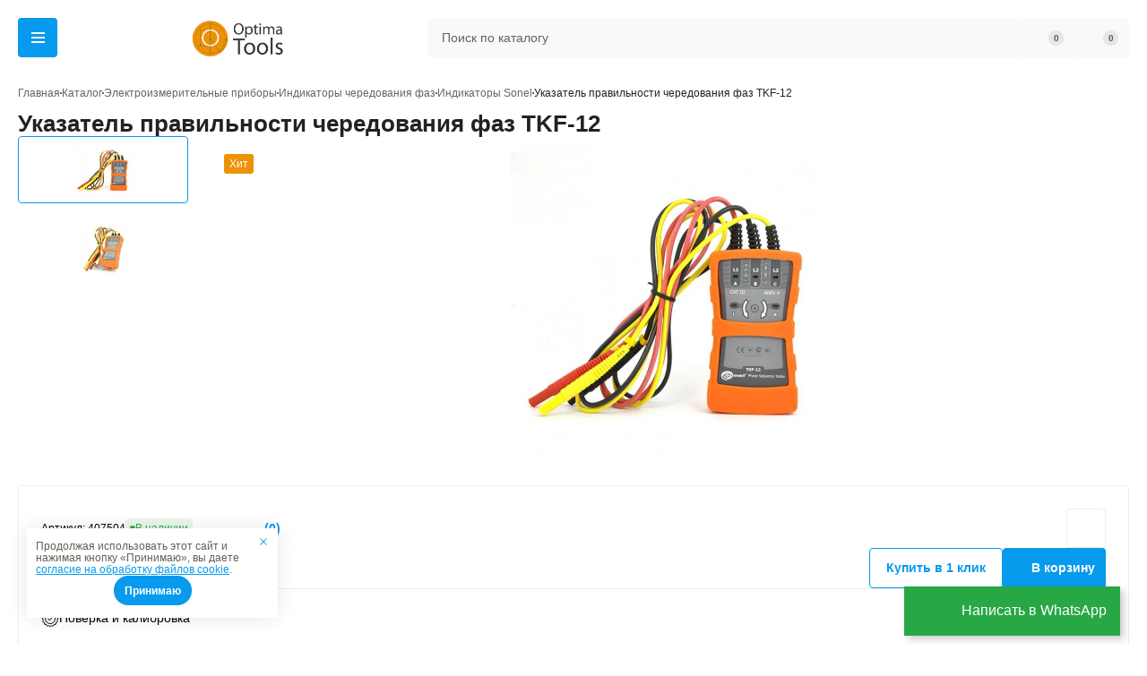

--- FILE ---
content_type: text/html; charset=UTF-8
request_url: https://analyztepla.ru/katalog-elektro-radio-izmeritelnykh-priborov/indikatory-cheredovaniya-faz/sonel/ukazatel-pravilnosti-cheredovaniya-faz-tkf-12
body_size: 34123
content:
<!DOCTYPE html>
<html lang="ru" class="page">
    
<head>
    <meta charset="UTF-8">
    
    
    <title>Индикатор чередования фаз Sonel TKF-12</title>
    <meta name="description" content="Индикатор чередования фаз Sonel TKF-12 для определения наличия напряжения трехфазных установок в диапазоне от 120 В до 690 В.  В наличии на складе. Доставка по всей России.">
    <meta name="keywords" content="Sonel TKF-12">
    <meta property="og:title" content="Индикатор чередования фаз Sonel TKF-12">
    <meta property="og:description" content="Индикатор чередования фаз Sonel TKF-12 для определения наличия напряжения трехфазных установок в диапазоне от 120 В до 690 В.  В наличии на складе. Доставка по всей России.">
    <meta property="og:type" content="website">
    <meta property="og:site_name" content="Optima Tools">

    
            <meta name="robots" content="index, follow">
    
    <meta name="format-detection" content="telephone=no">
    <meta name="viewport" content="width=device-width, initial-scale=1.0">
    <meta http-equiv="X-UA-Compatible" content="ie=edge">
    <link rel="icon" type="image/x-icon" href="content/fav.icon-2.ico">
    <base href="https://analyztepla.ru/">

    <link rel="stylesheet" href="assets/templates/css/foundation.css">
    <link rel="stylesheet" href="assets/templates/css/main.css">
    <link rel="stylesheet" href="assets/templates/css/components/header/header.css">
    <link rel="stylesheet" href="assets/templates/css/components/footer/footer.css">
    <link rel="stylesheet" href="assets/dev/modules/notyf/notyf.min.css">
    
    
    <link rel="stylesheet" href="assets/templates/css/components/zoom-image/zoom-image.css">
    <link rel="stylesheet" href="assets/templates/css/components/product-page/product-page.css">

    
    <style>
    :root {
    	--elements-dark: #222;
    	--elements-gray: #999;
    	--elements-gray-secondary: #D0D0D0;
    	--elements-white: #fff;
    	--elements-orange: #ED9207;
        
        --accent-color: #079aed;
    	--accent-color-dark: #058bc5;
    	--section-link-color: #079aed;
    	--section-link-color-dark: #058bc5;
    	--main-secondary: #ED9207;
    	
    	--system-states-error: #ff4a4a;
    	--system-states-validation: #ffc700;
    	--system-states-success: #32ae46;
        
        
    	
    	--bg-light: #F9F9F9;
    	--bg-white: #fff;
    	--bg-dark: #222;
    	--bg-disable: #F9F9F9;
    
    	--text-disable: rgba(34, 34, 34, 0.30);
    	--text-dark-primary: #222;
    	--text-dark-secondary: rgba(34, 34, 34, 0.70);
    	--text-dark-tertiary: rgba(0, 0, 0, 0.40);
    	--text-light-primary: #FFF;
    	--text-light-secondary: rgba(255, 255, 255, 0.50);
    
    	--stroke-dark: rgba(0, 0, 0, 0.07);
    	--stroke-light: rgba(255, 255, 255, 0.10);
    	
    	--product-object-fit: contain;
    
    	--header-count: #E7E7E7;
    	--header-background: #f9f9f9;
    	
    	--footer-background: #0f2341;
    }
</style>
<meta name="msfavorites:version" content="3.0.5-beta">
<meta name="msfavorites:ctx" content="web">
<meta name="msfavorites:actionUrl" content="/assets/components/msfavorites/action.php">

<link rel="stylesheet" href="assets/components/magiccookie/css/web/default.css" type="text/css" /><script src="/assets/components/fetchit/js/fetchit.js?v=1.1.2" defer></script>
<script>miniShop2Config = {"close_all_message":"\u0437\u0430\u043a\u0440\u044b\u0442\u044c \u0432\u0441\u0435","cssUrl":"\/assets\/components\/minishop2\/css\/web\/","jsUrl":"\/assets\/components\/minishop2\/js\/web\/","actionUrl":"\/assets\/components\/minishop2\/action.php","ctx":"web","price_format":[2,"."," "],"price_format_no_zeros":true,"weight_format":[3,"."," "],"weight_format_no_zeros":true};</script>
<link rel="stylesheet" href="assets/templates/css/components/mobile-menu/mobile-menu.css" type="text/css" />
<link rel="stylesheet" href="assets/templates/css/components/dropdown/dropdown.css" type="text/css" />
<link rel="stylesheet" href="/assets/templates/css/components/elite-menu/elite-menu.css" type="text/css" />
<link rel="stylesheet" href="/assets/templates/css/components/advantages-icon/advantages-icon.css" type="text/css" />
<link rel="stylesheet" href="/assets/templates/css/components/advantages/advantages.css" type="text/css" />
<link rel="stylesheet" href="assets/templates/css/components/review-card/review-card.css" type="text/css" />
<link rel="stylesheet" href="assets/templates/css/components/review/review.css" type="text/css" />

    <style>
        #product_reviews {
            --section-background-color: #F9F9F9;
        }
    </style>

<link rel="stylesheet" href="/assets/templates/css/components/product-card/product-card.css" type="text/css" />
<link rel="stylesheet" href="/assets/templates/css/components/products/products.css" type="text/css" />
<link rel="stylesheet" href="assets/templates/css/components/request-call/request-call.css" type="text/css" />
<link rel="stylesheet" href="/assets/templates/css/components/modal-successful/modal-successful.css" type="text/css" />
<link rel="stylesheet" href="assets/templates/css/components/modal-cart/modal-cart.css" type="text/css" />
<link rel="stylesheet" href="assets/templates/css/components/product-card/product-card.css" type="text/css" />
<link rel="stylesheet" href="assets/templates/css/components/modal-quick-buy/modal-quick-buy.css" type="text/css" />
<link rel="stylesheet" href="assets/templates/css/components/review-modal/review-modal.css" type="text/css" />
<link rel="stylesheet" href="assets/templates/css/components/send-review/send-review.css" type="text/css" />
</head>

<body class="page__body" style="opacity: 0;">
    
    
<div class="mobile-menu" style="display: none;">
    <ul class="mobile-menu__list">
                    <li class="mobile-menu__item">
                <a class="mobile-menu__link" href="katalog-datchikov-i-sensorov/">Датчики и сенсоры</a>
                
                                    <ul class="mobile-menu__list">
                        
                                                    <li class="mobile-menu__item">
                                <a class="mobile-menu__link" href="katalog-datchikov-i-sensorov/datchiki-sensory-vlazhnosti/">Датчики, сенсоры влажности</a>
                            </li>
                                                    <li class="mobile-menu__item">
                                <a class="mobile-menu__link" href="katalog-datchikov-i-sensorov/datchiki-sensory-temperatury/">Датчики, сенсоры температуры</a>
                            </li>
                                                    <li class="mobile-menu__item">
                                <a class="mobile-menu__link" href="katalog-datchikov-i-sensorov/uf-datchiki/">УФ-датчики</a>
                            </li>
                                                    <li class="mobile-menu__item">
                                <a class="mobile-menu__link" href="katalog-datchikov-i-sensorov/datchiki-davleniya/">Датчики давления</a>
                            </li>
                                                    <li class="mobile-menu__item">
                                <a class="mobile-menu__link" href="katalog-datchikov-i-sensorov/ultrazvukovye-datchiki/">Ультразвуковые датчики</a>
                            </li>
                                                    <li class="mobile-menu__item">
                                <a class="mobile-menu__link" href="katalog-datchikov-i-sensorov/datchiki-tverdykh-chastitc-pyli/">Датчики твердых частиц (пыли)</a>
                            </li>
                                                    <li class="mobile-menu__item">
                                <a class="mobile-menu__link" href="katalog-datchikov-i-sensorov/tenzodatchiki/">Тензодатчики</a>
                            </li>
                                                
                    </ul>
                            </li>
                    <li class="mobile-menu__item">
                <a class="mobile-menu__link" href="katalog-izmeritelnykh-priborov/">Измерительные приборы</a>
                
                                    <ul class="mobile-menu__list">
                        
                                                    <li class="mobile-menu__item">
                                <a class="mobile-menu__link" href="katalog-izmeritelnykh-priborov/izmeritelnye-pribory-dlya-kholodilnnogo-sektora/">Анализаторы холодильных систем</a>
                            </li>
                                                    <li class="mobile-menu__item">
                                <a class="mobile-menu__link" href="katalog-izmeritelnykh-priborov/pribory-dlya-vkv-sektora/">Анемометры, термоанемометры</a>
                            </li>
                                                    <li class="mobile-menu__item">
                                <a class="mobile-menu__link" href="katalog-izmeritelnykh-priborov/a-rodver/">Аэродвери</a>
                            </li>
                                                    <li class="mobile-menu__item">
                                <a class="mobile-menu__link" href="katalog-izmeritelnykh-priborov/vibrometry/">Виброметры</a>
                            </li>
                                                    <li class="mobile-menu__item">
                                <a class="mobile-menu__link" href="katalog-izmeritelnykh-priborov/vlagomeryi-drevesinyi/">Влагомеры древесины</a>
                            </li>
                                                    <li class="mobile-menu__item">
                                <a class="mobile-menu__link" href="katalog-izmeritelnykh-priborov/gazoanalizatory/">Газоанализаторы, сигнализаторы утечек</a>
                            </li>
                                                    <li class="mobile-menu__item">
                                <a class="mobile-menu__link" href="katalog-izmeritelnykh-priborov/dozimetry/">Дозиметры, радиомеры</a>
                            </li>
                                                    <li class="mobile-menu__item">
                                <a class="mobile-menu__link" href="katalog-izmeritelnykh-priborov/izmeriteli-plotnosti-teplovykh-potokov/">Измерители плотности тепловых потоков и теплопроводности</a>
                            </li>
                                                    <li class="mobile-menu__item">
                                <a class="mobile-menu__link" href="katalog-izmeritelnykh-priborov/pirometry-infrakrasnye/">Инфракрасные термометры (пирометры)</a>
                            </li>
                                                    <li class="mobile-menu__item">
                                <a class="mobile-menu__link" href="katalog-izmeritelnykh-priborov/loggeryi-dannyix-registratoryi/">Логгеры данных (регистраторы)</a>
                            </li>
                                                    <li class="mobile-menu__item">
                                <a class="mobile-menu__link" href="katalog-izmeritelnykh-priborov/lyuksmetry/">Люксметры, УФ-радиометры, фотометры</a>
                            </li>
                                                    <li class="mobile-menu__item">
                                <a class="mobile-menu__link" href="katalog-izmeritelnykh-priborov/lyuminometry/">Люминометры</a>
                            </li>
                                                    <li class="mobile-menu__item">
                                <a class="mobile-menu__link" href="katalog-izmeritelnykh-priborov/pribory-dlya-izmereniya-davleniya/">Манометры</a>
                            </li>
                                                    <li class="mobile-menu__item">
                                <a class="mobile-menu__link" href="katalog-izmeritelnykh-priborov/pylemery-schetchiki-chastitc/">Пылемеры (счетчики частиц)</a>
                            </li>
                                                    <li class="mobile-menu__item">
                                <a class="mobile-menu__link" href="katalog-izmeritelnykh-priborov/raskhodomery/">Расходомеры ультразвуковые</a>
                            </li>
                                                    <li class="mobile-menu__item">
                                <a class="mobile-menu__link" href="katalog-izmeritelnykh-priborov/sekundomery/">Секундомеры</a>
                            </li>
                                                    <li class="mobile-menu__item">
                                <a class="mobile-menu__link" href="katalog-izmeritelnykh-priborov/spektrokolorimetry/">Спектроколориметры, спектрофотометры</a>
                            </li>
                                                    <li class="mobile-menu__item">
                                <a class="mobile-menu__link" href="katalog-izmeritelnykh-priborov/takhometry-stroboskopy/">Тахометры, стробоскопы</a>
                            </li>
                                                    <li class="mobile-menu__item">
                                <a class="mobile-menu__link" href="katalog-izmeritelnykh-priborov/tverdomery/">Твердомеры</a>
                            </li>
                                                    <li class="mobile-menu__item">
                                <a class="mobile-menu__link" href="katalog-izmeritelnykh-priborov/teplovizory/">Тепловизоры</a>
                            </li>
                                                    <li class="mobile-menu__item">
                                <a class="mobile-menu__link" href="katalog-izmeritelnykh-priborov/teplovizionnye-monokulyary-i-pritcely/">Тепловизионные монокуляры, прицелы, бинокли для охоты</a>
                            </li>
                                                    <li class="mobile-menu__item">
                                <a class="mobile-menu__link" href="katalog-izmeritelnykh-priborov/izmerenie-parametrov-okruzhayuschego-vozdukha/">Термогигрометры, метеостанции</a>
                            </li>
                                                    <li class="mobile-menu__item">
                                <a class="mobile-menu__link" href="katalog-izmeritelnykh-priborov/termometry-tcifrovye/">Термометры</a>
                            </li>
                                                    <li class="mobile-menu__item">
                                <a class="mobile-menu__link" href="katalog-izmeritelnykh-priborov/tolschinomery/">Толщиномеры</a>
                            </li>
                                                    <li class="mobile-menu__item">
                                <a class="mobile-menu__link" href="katalog-izmeritelnykh-priborov/shum-lyuks-skorost-vrascheniya/">Шумомеры</a>
                            </li>
                                                
                    </ul>
                            </li>
                    <li class="mobile-menu__item">
                <a class="mobile-menu__link" href="priboryi-nerazrushayushhego-kontrolya/">Приборы неразрушающего контроля</a>
                
                                    <ul class="mobile-menu__list">
                        
                                                    <li class="mobile-menu__item">
                                <a class="mobile-menu__link" href="priboryi-nerazrushayushhego-kontrolya/adgezimtery/">Адгезимтеры</a>
                            </li>
                                                    <li class="mobile-menu__item">
                                <a class="mobile-menu__link" href="priboryi-nerazrushayushhego-kontrolya/akkusticheskie-techeiskateli/">Акустические течеискатели</a>
                            </li>
                                                    <li class="mobile-menu__item">
                                <a class="mobile-menu__link" href="priboryi-nerazrushayushhego-kontrolya/analizatory-splavov/">Анализаторы металлов и сплавов</a>
                            </li>
                                                    <li class="mobile-menu__item">
                                <a class="mobile-menu__link" href="priboryi-nerazrushayushhego-kontrolya/vizualnyy-kontrol/">Видеоскопы</a>
                            </li>
                                                    <li class="mobile-menu__item">
                                <a class="mobile-menu__link" href="priboryi-nerazrushayushhego-kontrolya/defektoskopy/">Дефектоскопы</a>
                            </li>
                                                    <li class="mobile-menu__item">
                                <a class="mobile-menu__link" href="priboryi-nerazrushayushhego-kontrolya/dinamometryi/">Динамометры</a>
                            </li>
                                                    <li class="mobile-menu__item">
                                <a class="mobile-menu__link" href="priboryi-nerazrushayushhego-kontrolya/izmeriteli-prochnosti-betona-sklerometry/">Измерители прочности бетона (склерометры)</a>
                            </li>
                                                    <li class="mobile-menu__item">
                                <a class="mobile-menu__link" href="priboryi-nerazrushayushhego-kontrolya/profilometryi-izmeriteli-sheroxovatosti/">Профилометры (измерители шероховатости)</a>
                            </li>
                                                    <li class="mobile-menu__item">
                                <a class="mobile-menu__link" href="priboryi-nerazrushayushhego-kontrolya/plotnomeryi-gruntov/">Плотномеры грунтов</a>
                            </li>
                                                    <li class="mobile-menu__item">
                                <a class="mobile-menu__link" href="priboryi-nerazrushayushhego-kontrolya/ferritometryi/">Ферритометры</a>
                            </li>
                                                
                    </ul>
                            </li>
                    <li class="mobile-menu__item">
                <a class="mobile-menu__link" href="katalog-elektro-radio-izmeritelnykh-priborov/">Электроизмерительные приборы</a>
                
                                    <ul class="mobile-menu__list">
                        
                                                    <li class="mobile-menu__item">
                                <a class="mobile-menu__link" href="katalog-elektro-radio-izmeritelnykh-priborov/analizatoryi-testeryi-batarej/">Анализаторы (тестеры) батарей</a>
                            </li>
                                                    <li class="mobile-menu__item">
                                <a class="mobile-menu__link" href="katalog-elektro-radio-izmeritelnykh-priborov/analizatory-lektro-nergii/">Анализаторы качества электроэнергии</a>
                            </li>
                                                    <li class="mobile-menu__item">
                                <a class="mobile-menu__link" href="katalog-elektro-radio-izmeritelnykh-priborov/vattmetryi-izmeriteli-moshhnosti/">Ваттметры (измерители мощности)</a>
                            </li>
                                                    <li class="mobile-menu__item">
                                <a class="mobile-menu__link" href="katalog-elektro-radio-izmeritelnykh-priborov/vaf-metry/">Вольтамперфазометры</a>
                            </li>
                                                    <li class="mobile-menu__item">
                                <a class="mobile-menu__link" href="katalog-elektro-radio-izmeritelnykh-priborov/detektory-metalla-provodki-i-dereva/">Детекторы проводки и кабелеискатели</a>
                            </li>
                                                    <li class="mobile-menu__item">
                                <a class="mobile-menu__link" href="katalog-elektro-radio-izmeritelnykh-priborov/izmeriteli-immitansa-rlc-parametrov/">Измерители иммитанса (RLC параметров)</a>
                            </li>
                                                    <li class="mobile-menu__item">
                                <a class="mobile-menu__link" href="katalog-elektro-radio-izmeritelnykh-priborov/izmeriteli-parametrov-uzo/">Измерители параметров УЗО</a>
                            </li>
                                                    <li class="mobile-menu__item">
                                <a class="mobile-menu__link" href="katalog-elektro-radio-izmeritelnykh-priborov/izmeriteli-soprotivleniya-zazemleniya/">Измерители сопротивления заземления</a>
                            </li>
                                                    <li class="mobile-menu__item">
                                <a class="mobile-menu__link" href="katalog-elektro-radio-izmeritelnykh-priborov/izmeriteli-soprotivleniya-petli-faza-nul/">Измерители сопротивления петли "фаза-нуль"</a>
                            </li>
                                                    <li class="mobile-menu__item">
                                <a class="mobile-menu__link" href="katalog-elektro-radio-izmeritelnykh-priborov/indikatory-cheredovaniya-faz/">Индикаторы чередования фаз</a>
                            </li>
                                                    <li class="mobile-menu__item">
                                <a class="mobile-menu__link" href="katalog-elektro-radio-izmeritelnykh-priborov/lan-testeryi/">Кабельные тестеры</a>
                            </li>
                                                    <li class="mobile-menu__item">
                                <a class="mobile-menu__link" href="katalog-elektro-radio-izmeritelnykh-priborov/magaziny-soprotivleniy/">Магазины и мосты сопротивлений</a>
                            </li>
                                                    <li class="mobile-menu__item">
                                <a class="mobile-menu__link" href="katalog-elektro-radio-izmeritelnykh-priborov/megaommetry/">Мегаомметры</a>
                            </li>
                                                    <li class="mobile-menu__item">
                                <a class="mobile-menu__link" href="katalog-elektro-radio-izmeritelnykh-priborov/mikroommetry/">Микроомметры, омметры, миллиомметры</a>
                            </li>
                                                    <li class="mobile-menu__item">
                                <a class="mobile-menu__link" href="katalog-elektro-radio-izmeritelnykh-priborov/multimetry-i-tokovye-kleschi/">Мультиметры</a>
                            </li>
                                                    <li class="mobile-menu__item">
                                <a class="mobile-menu__link" href="katalog-elektro-radio-izmeritelnykh-priborov/reflektometryi/">Рефлектометры</a>
                            </li>
                                                    <li class="mobile-menu__item">
                                <a class="mobile-menu__link" href="katalog-elektro-radio-izmeritelnykh-priborov/testery-napryazheniya-beskontaktnye/">Тестеры напряжения бесконтактные</a>
                            </li>
                                                    <li class="mobile-menu__item">
                                <a class="mobile-menu__link" href="katalog-elektro-radio-izmeritelnykh-priborov/testery-napryazheniya/">Тестеры тока/напряжения</a>
                            </li>
                                                    <li class="mobile-menu__item">
                                <a class="mobile-menu__link" href="katalog-elektro-radio-izmeritelnykh-priborov/lektroizmeritelnye-pribory/">Тестеры электроустановок</a>
                            </li>
                                                    <li class="mobile-menu__item">
                                <a class="mobile-menu__link" href="katalog-elektro-radio-izmeritelnykh-priborov/tokoizmeritelnye-kleschi/">Токоизмерительные клещи</a>
                            </li>
                                                
                    </ul>
                            </li>
                    <li class="mobile-menu__item">
                <a class="mobile-menu__link" href="radioizmeritelnyie-priboryi/">Радиоизмерительные приборы</a>
                
                                    <ul class="mobile-menu__list">
                        
                                                    <li class="mobile-menu__item">
                                <a class="mobile-menu__link" href="radioizmeritelnyie-priboryi/amplitudnyie-usiliteli/">Амплитудные усилители</a>
                            </li>
                                                    <li class="mobile-menu__item">
                                <a class="mobile-menu__link" href="radioizmeritelnyie-priboryi/analizatory-spektra/">Анализаторы спектра</a>
                            </li>
                                                    <li class="mobile-menu__item">
                                <a class="mobile-menu__link" href="radioizmeritelnyie-priboryi/generatory-signalov/">Генераторы сигналов</a>
                            </li>
                                                    <li class="mobile-menu__item">
                                <a class="mobile-menu__link" href="radioizmeritelnyie-priboryi/istochniki-pitaniya/">Источники питания</a>
                            </li>
                                                    <li class="mobile-menu__item">
                                <a class="mobile-menu__link" href="radioizmeritelnyie-priboryi/ostcillografy/">Осциллографы</a>
                            </li>
                                                    <li class="mobile-menu__item">
                                <a class="mobile-menu__link" href="radioizmeritelnyie-priboryi/chastotomery/">Частотомеры</a>
                            </li>
                                                
                    </ul>
                            </li>
                    <li class="mobile-menu__item">
                <a class="mobile-menu__link" href="katalog-geodezicheskogo-i-navigatcionnogo-oborudovaniya/">Геодезия и навигация</a>
                
                                    <ul class="mobile-menu__list">
                        
                                                    <li class="mobile-menu__item">
                                <a class="mobile-menu__link" href="katalog-geodezicheskogo-i-navigatcionnogo-oborudovaniya/gps-navigatory/">GPS навигация</a>
                            </li>
                                                    <li class="mobile-menu__item">
                                <a class="mobile-menu__link" href="katalog-geodezicheskogo-i-navigatcionnogo-oborudovaniya/gps-gnss-priemniki/">GPS/GNSS-приемники</a>
                            </li>
                                                    <li class="mobile-menu__item">
                                <a class="mobile-menu__link" href="katalog-geodezicheskogo-i-navigatcionnogo-oborudovaniya/dorozhnye-izmeritelnye-kolesa-kurvimetry/">Дорожные измерительные колеса (курвиметры)</a>
                            </li>
                                                    <li class="mobile-menu__item">
                                <a class="mobile-menu__link" href="katalog-geodezicheskogo-i-navigatcionnogo-oborudovaniya/dalnomery/">Лазерные дальномеры</a>
                            </li>
                                                    <li class="mobile-menu__item">
                                <a class="mobile-menu__link" href="katalog-geodezicheskogo-i-navigatcionnogo-oborudovaniya/metalloiskateli/">Металлоискатели</a>
                            </li>
                                                    <li class="mobile-menu__item">
                                <a class="mobile-menu__link" href="katalog-geodezicheskogo-i-navigatcionnogo-oborudovaniya/lazernye-urovni/">Нивелиры (уровни) лазерные</a>
                            </li>
                                                    <li class="mobile-menu__item">
                                <a class="mobile-menu__link" href="katalog-geodezicheskogo-i-navigatcionnogo-oborudovaniya/niveliry-opticheskie/">Нивелиры оптические</a>
                            </li>
                                                    <li class="mobile-menu__item">
                                <a class="mobile-menu__link" href="katalog-geodezicheskogo-i-navigatcionnogo-oborudovaniya/niveliry-rotatcionnye/">Нивелиры ротационные</a>
                            </li>
                                                    <li class="mobile-menu__item">
                                <a class="mobile-menu__link" href="katalog-geodezicheskogo-i-navigatcionnogo-oborudovaniya/niveliryi-czifrovyie/">Нивелиры цифровые</a>
                            </li>
                                                    <li class="mobile-menu__item">
                                <a class="mobile-menu__link" href="katalog-geodezicheskogo-i-navigatcionnogo-oborudovaniya/polevye-kontrollery/">Полевые контроллеры</a>
                            </li>
                                                    <li class="mobile-menu__item">
                                <a class="mobile-menu__link" href="katalog-geodezicheskogo-i-navigatcionnogo-oborudovaniya/pribory-vertikalnogo-proektirovaniya/">Приборы вертикального проектирования</a>
                            </li>
                                                    <li class="mobile-menu__item">
                                <a class="mobile-menu__link" href="katalog-geodezicheskogo-i-navigatcionnogo-oborudovaniya/skaniruyuschie-sistemy/">Сканирующие системы (лазерные 3D сканеры)</a>
                            </li>
                                                    <li class="mobile-menu__item">
                                <a class="mobile-menu__link" href="katalog-geodezicheskogo-i-navigatcionnogo-oborudovaniya/takheometry/">Тахеометры</a>
                            </li>
                                                    <li class="mobile-menu__item">
                                <a class="mobile-menu__link" href="katalog-geodezicheskogo-i-navigatcionnogo-oborudovaniya/teodolity-opticheskie/">Теодолиты оптические</a>
                            </li>
                                                    <li class="mobile-menu__item">
                                <a class="mobile-menu__link" href="katalog-geodezicheskogo-i-navigatcionnogo-oborudovaniya/teodolity-lektronnye/">Теодолиты электронные</a>
                            </li>
                                                    <li class="mobile-menu__item">
                                <a class="mobile-menu__link" href="katalog-geodezicheskogo-i-navigatcionnogo-oborudovaniya/trassoiskateli/">Трассоискатели</a>
                            </li>
                                                
                    </ul>
                            </li>
                    <li class="mobile-menu__item">
                <a class="mobile-menu__link" href="katalog-analiticheskogo-i-laboratornogo-oborudovaniya/">Аналитическое и лабораторное оборудование</a>
                
                                    <ul class="mobile-menu__list">
                        
                                                    <li class="mobile-menu__item">
                                <a class="mobile-menu__link" href="katalog-analiticheskogo-i-laboratornogo-oborudovaniya/analizatory-rastvorennogo-vodoroda/">Анализаторы растворенного водорода</a>
                            </li>
                                                    <li class="mobile-menu__item">
                                <a class="mobile-menu__link" href="katalog-analiticheskogo-i-laboratornogo-oborudovaniya/analizatory-rastovrennogo-kisloroda/">Анализаторы растовренного кислорода</a>
                            </li>
                                                    <li class="mobile-menu__item">
                                <a class="mobile-menu__link" href="katalog-analiticheskogo-i-laboratornogo-oborudovaniya/vodyanye-bani/">Водяные бани</a>
                            </li>
                                                    <li class="mobile-menu__item">
                                <a class="mobile-menu__link" href="katalog-analiticheskogo-i-laboratornogo-oborudovaniya/izmeriteli-ph-ion-ovp-t-c-aktivnosti-vody/">Измерители pH/Ion/ОВП/активности воды</a>
                            </li>
                                                    <li class="mobile-menu__item">
                                <a class="mobile-menu__link" href="katalog-analiticheskogo-i-laboratornogo-oborudovaniya/konduktometry/">Кондуктометры</a>
                            </li>
                                                    <li class="mobile-menu__item">
                                <a class="mobile-menu__link" href="katalog-analiticheskogo-i-laboratornogo-oborudovaniya/magnitnye-meshalki-i-sheykery/">Магнитные мешалки и шейкеры</a>
                            </li>
                                                    <li class="mobile-menu__item">
                                <a class="mobile-menu__link" href="katalog-analiticheskogo-i-laboratornogo-oborudovaniya/nagrevatelnye-plity/">Нагревательные плиты</a>
                            </li>
                                                    <li class="mobile-menu__item">
                                <a class="mobile-menu__link" href="katalog-analiticheskogo-i-laboratornogo-oborudovaniya/tcentrifugi/">Центрифуги</a>
                            </li>
                                                
                    </ul>
                            </li>
                    <li class="mobile-menu__item">
                <a class="mobile-menu__link" href="ruchnoj-izmeritelnyij-instrument/">Ручной измерительный инструмент</a>
                
                                    <ul class="mobile-menu__list">
                        
                                                    <li class="mobile-menu__item">
                                <a class="mobile-menu__link" href="ruchnoj-izmeritelnyij-instrument/glubinomeryi/">Глубиномеры</a>
                            </li>
                                                    <li class="mobile-menu__item">
                                <a class="mobile-menu__link" href="ruchnoj-izmeritelnyij-instrument/dinamometricheskie-klyuchi/">Динамометрические ключи</a>
                            </li>
                                                    <li class="mobile-menu__item">
                                <a class="mobile-menu__link" href="ruchnoj-izmeritelnyij-instrument/dinamometricheskie-otvertki/">Динамометрические отвертки</a>
                            </li>
                                                    <li class="mobile-menu__item">
                                <a class="mobile-menu__link" href="ruchnoj-izmeritelnyij-instrument/mikrometry/">Микрометры</a>
                            </li>
                                                    <li class="mobile-menu__item">
                                <a class="mobile-menu__link" href="ruchnoj-izmeritelnyij-instrument/nutromeryi/">Нутромеры</a>
                            </li>
                                                    <li class="mobile-menu__item">
                                <a class="mobile-menu__link" href="ruchnoj-izmeritelnyij-instrument/ruletki/">Рулетки измерительные</a>
                            </li>
                                                    <li class="mobile-menu__item">
                                <a class="mobile-menu__link" href="ruchnoj-izmeritelnyij-instrument/uglomery/">Угломеры</a>
                            </li>
                                                
                    </ul>
                            </li>
                    <li class="mobile-menu__item">
                <a class="mobile-menu__link" href="nasosnoe-i-opressovochnoe-oborudovanie/">Насосное и опрессовочное оборудование</a>
                
                                    <ul class="mobile-menu__list">
                        
                                                    <li class="mobile-menu__item">
                                <a class="mobile-menu__link" href="nasosnoe-i-opressovochnoe-oborudovanie/vakuumnye-nasosy/">Вакуумные насосы</a>
                            </li>
                                                    <li class="mobile-menu__item">
                                <a class="mobile-menu__link" href="nasosnoe-i-opressovochnoe-oborudovanie/opressovochnoe-oborudovanie/">Опрессовочное оборудование</a>
                            </li>
                                                
                    </ul>
                            </li>
                    <li class="mobile-menu__item">
                <a class="mobile-menu__link" href="b-u-oborudovanie-i-pribory/">Б/у оборудование и приборы</a>
                
                            </li>
        
                    <li class="mobile-menu__item">
                <a class="mobile-menu__link" href="pribory-v-arendu/">Аренда приборов</a>

                            </li>
                    <li class="mobile-menu__item">
                <a class="mobile-menu__link" href="poverka/">Поверка приборов</a>

                            </li>
                
        <li class="mobile-menu__custom Divider">
            <div class="nav">
                                    <div class="mobile-menu__dropdown footer-dropdown">
                        <span class="footer-dropdown__title text text_body-medium">
                            <svg class="footer-dropdown__icon">
                                <use xlink:href="/assets/templates/img/sprite.svg#location"></use>
                            </svg>
                            Москва                        </span>
                    </div>
                                
                                                            <a href="tel:+74993759693" class="mobile-menu__dropdown footer-dropdown" data-click-goal="tel_click">
                            <span class="footer-dropdown__title text text_body-medium">
                                <svg class="footer-dropdown__icon">
                                    <use xlink:href="/assets/templates/img/sprite.svg#phone"></use>
                                </svg>
                                +7 (499) 375-96-93                            </span>
                        </a>
                                                    
                                    <span class="nav__link text text_body-medium"><span class="contact-list__title text text_body-small"> Режим работы офиса:</span> пн-пт 9.00 - 18.00 <br> <span class="contact-list__title text text_body-small">Аренда и оказание услуг: </span>пн-вс с 7-00 до 22-00 <br>  <span class="contact-list__title text text_body-small">Поверка/калибровка: </span>пн-вс с 7-00 до 22-00<br>  <span class="contact-list__title text text_body-small">Интернет-магазин: </span> пн-вс с 6-00 до 24-00</span>
                                
                <span class="nav__link text text_body-medium" style="--text-dark-secondary: var(--accent-color)" data-modal data-src="#request-call" data-click-goal="call_click">Заказать звонок</span>
                
                                    <a class="nav__link text text_body-medium" href="about" >О компании</a>
                                    <a class="nav__link text text_body-medium" href="uslugi/" >Услуги</a>
                                    <a class="nav__link text text_body-medium" href="news/" >Новости</a>
                                    <a class="nav__link text text_body-medium" href="contacts" >Контакты</a>
                            </div>
        </li>
    </ul>
</div>

<script>
    document.addEventListener("DOMContentLoaded", () => {
        if (window.innerWidth <= 1400) {
            document.querySelector(".mobile-menu").style.display = "";
            const mobileMenu = new Mmenu(".mobile-menu", {
                "offCanvas": {
                    "position": "left-front"
                },
                "theme": "white"
            });
            const mobileMenuApi = mobileMenu.API;
            
            document.querySelector("[data-elite-menu-button]").addEventListener("click", event => {
                const target = event.target;
            
                const mobileMenuButton = target.closest("[data-elite-menu-button]");
                
                if (mobileMenuButton.classList.contains("active")) {
                    mobileMenuButton.classList.remove("active");
                    mobileMenuApi.close();
                } else {
                    mobileMenuButton.classList.add("active");
                    mobileMenuApi.open();
                }
            });
            
            document.querySelector(".mm-blocker").addEventListener("click", event => {
                document.querySelector("[data-elite-menu-button]").classList.remove("active");
            });
            
            
        }
    });
</script>    <header class="header">

    <div class="header-secondary">
        <div class="header-secondary__container container">

            <div class="header-secondary__block">
                
                                                            <div class="header__select select-input">
                            <span class="select-input__current select-current select-current_one">
                                <svg class="header__location">
                                    <use xlink:href="/assets/templates/img/sprite.svg#location"></use>
                                </svg>
                                <span class="select-current__text">Москва</span>
                            </span>
                        </div>
                                    
                <nav class="header-secondary__nav nav">
                    <ul class="nav__list">
                        
                                                                            
                            <li class="nav__item">
                                <a class="nav__link text text_body-small" href="about" >О компании</a>
                            </li>
                                                                            
                            <li class="nav__item">
                                <a class="nav__link text text_body-small" href="uslugi/" >Услуги</a>
                            </li>
                                                                            
                            <li class="nav__item">
                                <a class="nav__link text text_body-small" href="news/" >Новости</a>
                            </li>
                                                                            
                            <li class="nav__item">
                                <a class="nav__link text text_body-small" href="contacts" >Контакты</a>
                            </li>
                                                
                    </ul>

                    <div class="header-more header__select select-input" data-select-input="">
                        <input class="select-input__checkbox visually-hidden" type="checkbox" value="" id="select-2">
                        <input class="select-input__input" type="hidden" value="">
                        <label class="select-input__current select-current" for="select-2">
                            <svg class="select-current__icon">
                                <use xlink:href="/assets/templates/img/sprite.svg#more"></use>
                            </svg>
                        </label>
                        <div class="select-input__answer select-answer" style="opacity: 0;"></div>
                    </div>

                </nav>

            </div>

            <div class="header-secondary__block header-secondary__block_right">

                <button class="header__call button button_tertiary" data-modal data-src="#request-call" type="button" data-click-goal="call_click">
                    <span class="button__content text text_body-small">Заказать звонок</span>
                </button>
                
                                    <span class="header__work-time text text_body-small">
                        <div class="header__select select-input" data-select-input>
                            <input class="select-input__checkbox visually-hidden" type="checkbox" value id="work-list">
                            <input class="select-input__input" type="hidden" value="">
                            <label class="select-input__current select-current" for="work-list">
                                <svg class="header__location header__location_stroke">
                                    <use xlink:href="/assets/templates/img/sprite.svg#icon-time-work"></use>
                                </svg>
                                <span class="select-current__text bold">Режим работы</span>
                                <svg class="select-current__icon">
                                    <use xlink:href="/assets/templates/img/sprite.svg#chevron_left"></use>
                                </svg>
                            </label>
                            <div class="select-input__answer select-answer" style="opacity: 0;">
                                <span class="contact-list__title text text_body-small"> Режим работы офиса:</span> пн-пт 9.00 - 18.00 <br> <span class="contact-list__title text text_body-small">Аренда и оказание услуг: </span>пн-вс с 7-00 до 22-00 <br>  <span class="contact-list__title text text_body-small">Поверка/калибровка: </span>пн-вс с 7-00 до 22-00<br>  <span class="contact-list__title text text_body-small">Интернет-магазин: </span> пн-вс с 6-00 до 24-00                            </div>
                        </div>
                    </span>
                
                                
                    <a href="mailto:info@optimatools.ru" class="header__select select-input" data-click-goal="mail_click">
                        <span class="select-input__current select-current">
                            <span class="select-current__text bold" >info@optimatools.ru</span>
                        </span>
                    </a>
                
                                
                                                            <a href="tel:+74993759693" class="header__select select-input" data-click-goal="tel_click">
                            <span class="select-input__current select-current">
                                <svg class="header__location">
                                    <use xlink:href="/assets/templates/img/sprite.svg#phone"></use>
                                </svg>
                                <span class="select-current__text bold" >+7 (499) 375-96-93</span>
                            </span>
                        </a>
                                    
                                    <div class="header__shared">
                                                                                    <a class="button button_icon button_theme-whatsapp medium animation"
                                   href="https://api.whatsapp.com/send?phone=79264706066"
                                   target="_blank"
                                         title="whatsapp"                                   data-click-goal="messanger_click"
                                >
                                    <svg class="button__icon">
                                        <use xlink:href="/assets/templates/img/sprite.svg#whatsapp"></use>
                                    </svg>
                                </a>
                                                                                                                <a class="button button_icon button_theme-telegram medium animation"
                                   href="https://t.me/+79264706066"
                                   target="_blank"
                                         title="telegram"                                   data-click-goal="messanger_click"
                                >
                                    <svg class="button__icon">
                                        <use xlink:href="/assets/templates/img/sprite.svg#telegram"></use>
                                    </svg>
                                </a>
                                                                        </div>
                            </div>
        </div>
    </div>

    <div class="header-primary">
        <div class="header-primary__container container">

            <div class="header-primary__block left">
                <a class="header__logo logo" href="/">
                    <img class="logo__image" src="content/Лого_main.png" alt="Optima Tools" width="108" height="50">
                </a>
                
                                    <button class="header-catalog button button_primary" data-elite-menu-button type="button">
                        <span class="button__content">
                            <span class="button__icon">
                                <span></span>
                            </span>
                            <span class="button__text">Все товары</span>
                        </span>
                    </button>
                
                <nav class="header-primary__nav nav">
                    <ul class="nav__list">
                        
                                                                                
                            <li class="nav__item">
                                <a class="button button_tertiary button_icon-right"
                                                                        data-elite-category-id="106"                                    href="pribory-v-arendu/"
                                >
                                    <span class="button__content text text_body-medium">
                                        
                                                                                    
                                        Аренда приборов                                    </span>
                                </a>
                                
                                                                    
                            </li>
                                                                                
                            <li class="nav__item">
                                <a class="button button_tertiary button_icon-right"
                                                                        data-elite-category-id="160"                                    href="poverka/"
                                >
                                    <span class="button__content text text_body-medium">
                                        
                                                                                    
                                        Поверка приборов                                    </span>
                                </a>
                                
                                                                    
                            </li>
                                                
                        
                    </ul>
                </nav>
            </div>

            <div class="header-primary__block right">
                <form class="header__search search" method="get" action="search">
                    <label class="search__input text-input">
                        <input class="text-input__input" name="search" value="" type="text" placeholder="Поиск по каталогу">
                    </label>
                    <button class="search__submit button" type="submit">
                        <svg class="search__icon">
                            <use xlink:href="/assets/templates/img/sprite.svg#search"></use>
                        </svg>
                    </button>
                </form>

                <div class="header__user-menu user-menu">
                    <button class="user-menu__item user-menu__search" title="Поиск" data-call-search type="button">
                        <svg class="user-menu__icon">
                            <use xlink:href="/assets/templates/img/sprite.svg#search"></use>
                        </svg>
                    </button>
                    
                    
                    
                    <a class="user-menu__item msfavorites-total-all" 
                        href="favorites"
                        title="Сохраненное"
                        data-data-list="default"
                        data-data-type="resource"
                    >
                        <svg class="user-menu__icon">
                            <use xlink:href="/assets/templates/img/sprite.svg#wishlist"></use>
                        </svg>
                        <span class="msfavorites-total user-menu__count" data-data-list="default" data-data-type="resource">0</span>
                    </a>
                    
                    <a class="user-menu__item msMiniCart" href="cart" title="Корзина" id="msMiniCart">
                        <svg class="user-menu__icon">
                            <use xlink:href="/assets/templates/img/sprite.svg#cart"></use>
                        </svg>
                        <span class="ms2_total_count user-menu__count ">0</span>
                    </a>
                </div>
            </div>
            
                            
<nav class="header-primary__menu elite-menu" data-elite-menu-panel>
    <div class="elite-menu__container container">
        <div class="elite-menu__wrapper">
            <div class="elite-menu__column elite-menu__column_categories">
                <ul class="elite-menu__list">
                    
                                            <li class="elite-menu__item">
                            <a class="elite-menu__category text text_body-medium active" data-elite-menu-path="elite-menu-0" data-elite-category-id="8505" href="katalog-datchikov-i-sensorov/">
                                Датчики и сенсоры                                                                    <svg class="elite-menu__icon">
                                        <use xlink:href="/assets/templates/img/sprite.svg#chevron_right"></use>
                                    </svg>
                                                            </a>
                        </li>
                                            <li class="elite-menu__item">
                            <a class="elite-menu__category text text_body-medium" data-elite-menu-path="elite-menu-1" data-elite-category-id="8761" href="katalog-izmeritelnykh-priborov/">
                                Измерительные приборы                                                                    <svg class="elite-menu__icon">
                                        <use xlink:href="/assets/templates/img/sprite.svg#chevron_right"></use>
                                    </svg>
                                                            </a>
                        </li>
                                            <li class="elite-menu__item">
                            <a class="elite-menu__category text text_body-medium" data-elite-menu-path="elite-menu-2" data-elite-category-id="11057" href="priboryi-nerazrushayushhego-kontrolya/">
                                Приборы неразрушающего контроля                                                                    <svg class="elite-menu__icon">
                                        <use xlink:href="/assets/templates/img/sprite.svg#chevron_right"></use>
                                    </svg>
                                                            </a>
                        </li>
                                            <li class="elite-menu__item">
                            <a class="elite-menu__category text text_body-medium" data-elite-menu-path="elite-menu-3" data-elite-category-id="8762" href="katalog-elektro-radio-izmeritelnykh-priborov/">
                                Электроизмерительные приборы                                                                    <svg class="elite-menu__icon">
                                        <use xlink:href="/assets/templates/img/sprite.svg#chevron_right"></use>
                                    </svg>
                                                            </a>
                        </li>
                                            <li class="elite-menu__item">
                            <a class="elite-menu__category text text_body-medium" data-elite-menu-path="elite-menu-4" data-elite-category-id="10303" href="radioizmeritelnyie-priboryi/">
                                Радиоизмерительные приборы                                                                    <svg class="elite-menu__icon">
                                        <use xlink:href="/assets/templates/img/sprite.svg#chevron_right"></use>
                                    </svg>
                                                            </a>
                        </li>
                                            <li class="elite-menu__item">
                            <a class="elite-menu__category text text_body-medium" data-elite-menu-path="elite-menu-5" data-elite-category-id="8763" href="katalog-geodezicheskogo-i-navigatcionnogo-oborudovaniya/">
                                Геодезия и навигация                                                                    <svg class="elite-menu__icon">
                                        <use xlink:href="/assets/templates/img/sprite.svg#chevron_right"></use>
                                    </svg>
                                                            </a>
                        </li>
                                            <li class="elite-menu__item">
                            <a class="elite-menu__category text text_body-medium" data-elite-menu-path="elite-menu-6" data-elite-category-id="8764" href="katalog-analiticheskogo-i-laboratornogo-oborudovaniya/">
                                Аналитическое и лабораторное оборудование                                                                    <svg class="elite-menu__icon">
                                        <use xlink:href="/assets/templates/img/sprite.svg#chevron_right"></use>
                                    </svg>
                                                            </a>
                        </li>
                                            <li class="elite-menu__item">
                            <a class="elite-menu__category text text_body-medium" data-elite-menu-path="elite-menu-7" data-elite-category-id="11267" href="ruchnoj-izmeritelnyij-instrument/">
                                Ручной измерительный инструмент                                                                    <svg class="elite-menu__icon">
                                        <use xlink:href="/assets/templates/img/sprite.svg#chevron_right"></use>
                                    </svg>
                                                            </a>
                        </li>
                                            <li class="elite-menu__item">
                            <a class="elite-menu__category text text_body-medium" data-elite-menu-path="elite-menu-8" data-elite-category-id="11046" href="nasosnoe-i-opressovochnoe-oborudovanie/">
                                Насосное и опрессовочное оборудование                                                                    <svg class="elite-menu__icon">
                                        <use xlink:href="/assets/templates/img/sprite.svg#chevron_right"></use>
                                    </svg>
                                                            </a>
                        </li>
                                            <li class="elite-menu__item">
                            <a class="elite-menu__category text text_body-medium" data-elite-menu-path="elite-menu-9" data-elite-category-id="8748" href="b-u-oborudovanie-i-pribory/">
                                Б/у оборудование и приборы                                                            </a>
                        </li>
                                        
                </ul>
            </div>
            <div class="elite-menu__column elite-menu__column_all">
                
                                    <div class="elite-menu__tab elite-menu-tab elite-menu-tab_active" data-elite-menu="elite-menu-0">
                        
                                                                                    <div class="elite-menu__subcategory">
                                    <a href="katalog-datchikov-i-sensorov/datchiki-sensory-vlazhnosti/" class="elite-menu__name text text_body-medium">Датчики, сенсоры влажности</a>
                                    
                                                                            <ul class="elite-menu__list">
                                            
                                                                                            <li class="elite-menu__item">
                                                    <a class="elite-menu__link text text_body-medium" href="katalog-datchikov-i-sensorov/datchiki-sensory-vlazhnosti/emkostnye-i-tcifrovye-datchiki-vlazhnosti/">Емкостные датчики влажности</a>
                                                </li>
                                                                                            <li class="elite-menu__item">
                                                    <a class="elite-menu__link text text_body-medium" href="katalog-datchikov-i-sensorov/datchiki-sensory-vlazhnosti/tcifrovye-datchiki-vlazhnosti/">Цифровые датчики влажности</a>
                                                </li>
                                                                                            <li class="elite-menu__item">
                                                    <a class="elite-menu__link text text_body-medium" href="katalog-datchikov-i-sensorov/datchiki-sensory-vlazhnosti/tcifrovye-datchiki-temperatury-i-vlazhnosti-v-korpuse/">Цифровые датчики температуры и влажности в корпусе</a>
                                                </li>
                                                                                        
                                        </ul>
                                                                        
                                </div>
                                                            <div class="elite-menu__subcategory">
                                    <a href="katalog-datchikov-i-sensorov/datchiki-sensory-temperatury/" class="elite-menu__name text text_body-medium">Датчики, сенсоры температуры</a>
                                    
                                                                            <ul class="elite-menu__list">
                                            
                                                                                            <li class="elite-menu__item">
                                                    <a class="elite-menu__link text text_body-medium" href="katalog-datchikov-i-sensorov/datchiki-sensory-temperatury/infrakrasnye-datchiki-temperatury/">Инфракрасные датчики температуры</a>
                                                </li>
                                                                                            <li class="elite-menu__item">
                                                    <a class="elite-menu__link text text_body-medium" href="katalog-datchikov-i-sensorov/datchiki-sensory-temperatury/datchiki-temperatury-tcifrovye/">Датчики температуры цифровые</a>
                                                </li>
                                                                                            <li class="elite-menu__item">
                                                    <a class="elite-menu__link text text_body-medium" href="katalog-datchikov-i-sensorov/datchiki-sensory-temperatury/mekhanicheskie-izmeriteli-temperatury/">Механические датчики температуры</a>
                                                </li>
                                                                                        
                                        </ul>
                                                                        
                                </div>
                                                            <div class="elite-menu__subcategory">
                                    <a href="katalog-datchikov-i-sensorov/uf-datchiki/" class="elite-menu__name text text_body-medium">УФ-датчики</a>
                                    
                                                                        
                                </div>
                                                            <div class="elite-menu__subcategory">
                                    <a href="katalog-datchikov-i-sensorov/datchiki-davleniya/" class="elite-menu__name text text_body-medium">Датчики давления</a>
                                    
                                                                            <ul class="elite-menu__list">
                                            
                                                                                            <li class="elite-menu__item">
                                                    <a class="elite-menu__link text text_body-medium" href="katalog-datchikov-i-sensorov/datchiki-davleniya/datchiki-perepada/">Датчики перепада давления</a>
                                                </li>
                                                                                            <li class="elite-menu__item">
                                                    <a class="elite-menu__link text text_body-medium" href="katalog-datchikov-i-sensorov/datchiki-davleniya/datchiki-absolyutnogo/">Датчики абсолютного давления</a>
                                                </li>
                                                                                        
                                        </ul>
                                                                        
                                </div>
                                                            <div class="elite-menu__subcategory">
                                    <a href="katalog-datchikov-i-sensorov/ultrazvukovye-datchiki/" class="elite-menu__name text text_body-medium">Ультразвуковые датчики</a>
                                    
                                                                        
                                </div>
                                                            <div class="elite-menu__subcategory">
                                    <a href="katalog-datchikov-i-sensorov/datchiki-tverdykh-chastitc-pyli/" class="elite-menu__name text text_body-medium">Датчики твердых частиц (пыли)</a>
                                    
                                                                        
                                </div>
                                                            <div class="elite-menu__subcategory">
                                    <a href="katalog-datchikov-i-sensorov/tenzodatchiki/" class="elite-menu__name text text_body-medium">Тензодатчики</a>
                                    
                                                                            <ul class="elite-menu__list">
                                            
                                                                                            <li class="elite-menu__item">
                                                    <a class="elite-menu__link text text_body-medium" href="katalog-datchikov-i-sensorov/tenzodatchiki/s-obraznye-tenzodatchiki/">S-образные тензодатчики</a>
                                                </li>
                                                                                            <li class="elite-menu__item">
                                                    <a class="elite-menu__link text text_body-medium" href="katalog-datchikov-i-sensorov/tenzodatchiki/odnotochechnye-tenzodatchiki/">Одноточечные тензодатчики</a>
                                                </li>
                                                                                        
                                        </ul>
                                                                        
                                </div>
                                                                            
                    </div>
                                    <div class="elite-menu__tab elite-menu-tab" data-elite-menu="elite-menu-1">
                        
                                                                                    <div class="elite-menu__subcategory">
                                    <a href="katalog-izmeritelnykh-priborov/izmeritelnye-pribory-dlya-kholodilnnogo-sektora/" class="elite-menu__name text text_body-medium">Анализаторы холодильных систем</a>
                                    
                                                                            <ul class="elite-menu__list">
                                            
                                                                                            <li class="elite-menu__item">
                                                    <a class="elite-menu__link text text_body-medium" href="katalog-izmeritelnykh-priborov/izmeritelnye-pribory-dlya-kholodilnnogo-sektora/testo/">Манометрические коллекторы Testo</a>
                                                </li>
                                                                                            <li class="elite-menu__item">
                                                    <a class="elite-menu__link text text_body-medium" href="katalog-izmeritelnykh-priborov/izmeritelnye-pribory-dlya-kholodilnnogo-sektora/manometricheskie-kollektoryi-elitech/">Манометрические коллекторы Elitech</a>
                                                </li>
                                                                                            <li class="elite-menu__item">
                                                    <a class="elite-menu__link text text_body-medium" href="katalog-izmeritelnykh-priborov/izmeritelnye-pribory-dlya-kholodilnnogo-sektora/manometricheskie-kollektory-rothenberger/">Манометрические коллекторы Rothenberger</a>
                                                </li>
                                                                                            <li class="elite-menu__item">
                                                    <a class="elite-menu__link text text_body-medium" href="katalog-izmeritelnykh-priborov/izmeritelnye-pribory-dlya-kholodilnnogo-sektora/megeon/">Манометрические коллекторы Мегеон</a>
                                                </li>
                                                                                        
                                        </ul>
                                                                        
                                </div>
                                                            <div class="elite-menu__subcategory">
                                    <a href="katalog-izmeritelnykh-priborov/pribory-dlya-vkv-sektora/" class="elite-menu__name text text_body-medium">Анемометры, термоанемометры</a>
                                    
                                                                            <ul class="elite-menu__list">
                                            
                                                                                            <li class="elite-menu__item">
                                                    <a class="elite-menu__link text text_body-medium" href="katalog-izmeritelnykh-priborov/pribory-dlya-vkv-sektora/testo/">Анемометры Testo</a>
                                                </li>
                                                                                            <li class="elite-menu__item">
                                                    <a class="elite-menu__link text text_body-medium" href="katalog-izmeritelnykh-priborov/pribory-dlya-vkv-sektora/cem/">Анемометры CEM</a>
                                                </li>
                                                                                            <li class="elite-menu__item">
                                                    <a class="elite-menu__link text text_body-medium" href="katalog-izmeritelnykh-priborov/pribory-dlya-vkv-sektora/rgk/">Анемометры RGK</a>
                                                </li>
                                                                                            <li class="elite-menu__item">
                                                    <a class="elite-menu__link text text_body-medium" href="katalog-izmeritelnykh-priborov/pribory-dlya-vkv-sektora/trotec/">Анемометры Trotec</a>
                                                </li>
                                                                                            <li class="elite-menu__item">
                                                    <a class="elite-menu__link text text_body-medium" href="katalog-izmeritelnykh-priborov/pribory-dlya-vkv-sektora/anemometryi-vostok-7/">Анемометры Восток-7</a>
                                                </li>
                                                                                            <li class="elite-menu__item">
                                                    <a class="elite-menu__link text text_body-medium" href="katalog-izmeritelnykh-priborov/pribory-dlya-vkv-sektora/anemometryi-vanda/">Анемометры V&A</a>
                                                </li>
                                                                                            <li class="elite-menu__item">
                                                    <a class="elite-menu__link text text_body-medium" href="katalog-izmeritelnykh-priborov/pribory-dlya-vkv-sektora/ksis/">Анемометры Эксис</a>
                                                </li>
                                                                                            <li class="elite-menu__item">
                                                    <a class="elite-menu__link text text_body-medium" href="katalog-izmeritelnykh-priborov/pribory-dlya-vkv-sektora/megeon/">Анемометры Мегеон</a>
                                                </li>
                                                                                            <li class="elite-menu__item">
                                                    <a class="elite-menu__link text text_body-medium" href="katalog-izmeritelnykh-priborov/pribory-dlya-vkv-sektora/stroypribor/">Анемометры Стройприбор</a>
                                                </li>
                                                                                            <li class="elite-menu__item">
                                                    <a class="elite-menu__link text text_body-medium" href="katalog-izmeritelnykh-priborov/pribory-dlya-vkv-sektora/ntp-tka/">Анемометры НТП ТКА</a>
                                                </li>
                                                                                            <li class="elite-menu__item">
                                                    <a class="elite-menu__link text text_body-medium" href="katalog-izmeritelnykh-priborov/pribory-dlya-vkv-sektora/kimo/">Анемометры Kimo</a>
                                                </li>
                                                                                            <li class="elite-menu__item">
                                                    <a class="elite-menu__link text text_body-medium" href="katalog-izmeritelnykh-priborov/pribory-dlya-vkv-sektora/extech/">Анемометры Extech</a>
                                                </li>
                                                                                        
                                        </ul>
                                                                        
                                </div>
                                                            <div class="elite-menu__subcategory">
                                    <a href="katalog-izmeritelnykh-priborov/a-rodver/" class="elite-menu__name text text_body-medium">Аэродвери</a>
                                    
                                                                            <ul class="elite-menu__list">
                                            
                                                                                            <li class="elite-menu__item">
                                                    <a class="elite-menu__link text text_body-medium" href="katalog-izmeritelnykh-priborov/a-rodver/retrotec/">Аэродвери Retrotec</a>
                                                </li>
                                                                                        
                                        </ul>
                                                                        
                                </div>
                                                            <div class="elite-menu__subcategory">
                                    <a href="katalog-izmeritelnykh-priborov/vibrometry/" class="elite-menu__name text text_body-medium">Виброметры</a>
                                    
                                                                            <ul class="elite-menu__list">
                                            
                                                                                            <li class="elite-menu__item">
                                                    <a class="elite-menu__link text text_body-medium" href="katalog-izmeritelnykh-priborov/vibrometry/interpribor/">Виброметры Интерприбор</a>
                                                </li>
                                                                                            <li class="elite-menu__item">
                                                    <a class="elite-menu__link text text_body-medium" href="katalog-izmeritelnykh-priborov/vibrometry/vibrometryi-vostok-7/">Виброметры Восток-7</a>
                                                </li>
                                                                                            <li class="elite-menu__item">
                                                    <a class="elite-menu__link text text_body-medium" href="katalog-izmeritelnykh-priborov/vibrometry/stroypribor/">Виброметры Стройприбор</a>
                                                </li>
                                                                                            <li class="elite-menu__item">
                                                    <a class="elite-menu__link text text_body-medium" href="katalog-izmeritelnykh-priborov/vibrometry/vibro-tcentr/">Виброметры Вибро-Центр</a>
                                                </li>
                                                                                            <li class="elite-menu__item">
                                                    <a class="elite-menu__link text text_body-medium" href="katalog-izmeritelnykh-priborov/vibrometry/ntm-zaschita/">Виброметры НТМ Защита</a>
                                                </li>
                                                                                            <li class="elite-menu__item">
                                                    <a class="elite-menu__link text text_body-medium" href="katalog-izmeritelnykh-priborov/vibrometry/fluke/">Виброметры Fluke</a>
                                                </li>
                                                                                            <li class="elite-menu__item">
                                                    <a class="elite-menu__link text text_body-medium" href="katalog-izmeritelnykh-priborov/vibrometry/megeon/">Виброметры Мегеон</a>
                                                </li>
                                                                                        
                                        </ul>
                                                                        
                                </div>
                                                            <div class="elite-menu__subcategory">
                                    <a href="katalog-izmeritelnykh-priborov/vlagomeryi-drevesinyi/" class="elite-menu__name text text_body-medium">Влагомеры древесины</a>
                                    
                                                                            <ul class="elite-menu__list">
                                            
                                                                                            <li class="elite-menu__item">
                                                    <a class="elite-menu__link text text_body-medium" href="katalog-izmeritelnykh-priborov/vlagomeryi-drevesinyi/vlagomeryi-testo/">Влагомеры testo</a>
                                                </li>
                                                                                            <li class="elite-menu__item">
                                                    <a class="elite-menu__link text text_body-medium" href="katalog-izmeritelnykh-priborov/vlagomeryi-drevesinyi/vlagomeryi-cem/">Влагомеры CEM</a>
                                                </li>
                                                                                            <li class="elite-menu__item">
                                                    <a class="elite-menu__link text text_body-medium" href="katalog-izmeritelnykh-priborov/vlagomeryi-drevesinyi/vlagomeryi-rgk/">Влагомеры RGK</a>
                                                </li>
                                                                                            <li class="elite-menu__item">
                                                    <a class="elite-menu__link text text_body-medium" href="katalog-izmeritelnykh-priborov/vlagomeryi-drevesinyi/vlagomeryi-vostok-7/">Влагомеры Восток-7</a>
                                                </li>
                                                                                            <li class="elite-menu__item">
                                                    <a class="elite-menu__link text text_body-medium" href="katalog-izmeritelnykh-priborov/vlagomeryi-drevesinyi/vlagomeryi-trotec/">Влагомеры Trotec</a>
                                                </li>
                                                                                            <li class="elite-menu__item">
                                                    <a class="elite-menu__link text text_body-medium" href="katalog-izmeritelnykh-priborov/vlagomeryi-drevesinyi/vlagomeryi-verdo/">Влагомеры Verdo</a>
                                                </li>
                                                                                            <li class="elite-menu__item">
                                                    <a class="elite-menu__link text text_body-medium" href="katalog-izmeritelnykh-priborov/vlagomeryi-drevesinyi/vlagomeryi-wile/">Влагомеры Wile</a>
                                                </li>
                                                                                            <li class="elite-menu__item">
                                                    <a class="elite-menu__link text text_body-medium" href="katalog-izmeritelnykh-priborov/vlagomeryi-drevesinyi/vlagomeryi-strojpribor/">Влагомеры Стройприбор</a>
                                                </li>
                                                                                        
                                        </ul>
                                                                        
                                </div>
                                                            <div class="elite-menu__subcategory">
                                    <a href="katalog-izmeritelnykh-priborov/gazoanalizatory/" class="elite-menu__name text text_body-medium">Газоанализаторы, сигнализаторы утечек</a>
                                    
                                                                            <ul class="elite-menu__list">
                                            
                                                                                            <li class="elite-menu__item">
                                                    <a class="elite-menu__link text text_body-medium" href="katalog-izmeritelnykh-priborov/gazoanalizatory/sensory-dlya-gazoanalizatorov/">Сенсоры для газоанализаторов</a>
                                                </li>
                                                                                            <li class="elite-menu__item">
                                                    <a class="elite-menu__link text text_body-medium" href="katalog-izmeritelnykh-priborov/gazoanalizatory/testo/">Газоанализаторы Testo</a>
                                                </li>
                                                                                            <li class="elite-menu__item">
                                                    <a class="elite-menu__link text text_body-medium" href="katalog-izmeritelnykh-priborov/gazoanalizatory/mru/">Газоанализаторы MRU</a>
                                                </li>
                                                                                            <li class="elite-menu__item">
                                                    <a class="elite-menu__link text text_body-medium" href="katalog-izmeritelnykh-priborov/gazoanalizatory/trotec/">Газоанализаторы Trotec</a>
                                                </li>
                                                                                            <li class="elite-menu__item">
                                                    <a class="elite-menu__link text text_body-medium" href="katalog-izmeritelnykh-priborov/gazoanalizatory/top-sens/">Газоанализаторы Топ-Сенс</a>
                                                </li>
                                                                                            <li class="elite-menu__item">
                                                    <a class="elite-menu__link text text_body-medium" href="katalog-izmeritelnykh-priborov/gazoanalizatory/lider-01-02-04-lidergazdetektor/">Газоанализаторы Лидер</a>
                                                </li>
                                                                                            <li class="elite-menu__item">
                                                    <a class="elite-menu__link text text_body-medium" href="katalog-izmeritelnykh-priborov/gazoanalizatory/gazoanalizatoryi-hardgas/">Газоанализаторы HardGas</a>
                                                </li>
                                                                                            <li class="elite-menu__item">
                                                    <a class="elite-menu__link text text_body-medium" href="katalog-izmeritelnykh-priborov/gazoanalizatory/informanalitika/">Газоанализаторы ОКА-92, Хоббит-Т</a>
                                                </li>
                                                                                            <li class="elite-menu__item">
                                                    <a class="elite-menu__link text text_body-medium" href="katalog-izmeritelnykh-priborov/gazoanalizatory/prompribor-r/">Газоанализаторы Сигнал, Сигма</a>
                                                </li>
                                                                                            <li class="elite-menu__item">
                                                    <a class="elite-menu__link text text_body-medium" href="katalog-izmeritelnykh-priborov/gazoanalizatory/ksis/">Газоанализаторы МАГ-6 (Эксис)</a>
                                                </li>
                                                                                            <li class="elite-menu__item">
                                                    <a class="elite-menu__link text text_body-medium" href="katalog-izmeritelnykh-priborov/gazoanalizatory/mi-pribor/">Газоанализаторы Микросенс</a>
                                                </li>
                                                                                            <li class="elite-menu__item">
                                                    <a class="elite-menu__link text text_body-medium" href="katalog-izmeritelnykh-priborov/gazoanalizatory/msn/">Газоанализаторы Altair</a>
                                                </li>
                                                                                            <li class="elite-menu__item">
                                                    <a class="elite-menu__link text text_body-medium" href="katalog-izmeritelnykh-priborov/gazoanalizatory/khromdet-kologiya/">Газоанализаторы Сеан-П</a>
                                                </li>
                                                                                            <li class="elite-menu__item">
                                                    <a class="elite-menu__link text text_body-medium" href="katalog-izmeritelnykh-priborov/gazoanalizatory/polar-promekopribor/">Газоанализаторы Полар</a>
                                                </li>
                                                                                            <li class="elite-menu__item">
                                                    <a class="elite-menu__link text text_body-medium" href="katalog-izmeritelnykh-priborov/gazoanalizatory/megeon/">Газоанализаторы Мегеон</a>
                                                </li>
                                                                                            <li class="elite-menu__item">
                                                    <a class="elite-menu__link text text_body-medium" href="katalog-izmeritelnykh-priborov/gazoanalizatory/farm-k/">Газоанализаторы ФП (Фармэк)</a>
                                                </li>
                                                                                            <li class="elite-menu__item">
                                                    <a class="elite-menu__link text text_body-medium" href="katalog-izmeritelnykh-priborov/gazoanalizatory/npp-delta/">Газоанализаторы Комета-М, ИГС-98</a>
                                                </li>
                                                                                            <li class="elite-menu__item">
                                                    <a class="elite-menu__link text text_body-medium" href="katalog-izmeritelnykh-priborov/gazoanalizatory/lektrostandart/">Газоанализаторы ПГА</a>
                                                </li>
                                                                                            <li class="elite-menu__item">
                                                    <a class="elite-menu__link text text_body-medium" href="katalog-izmeritelnykh-priborov/gazoanalizatory/politekhform-m/">Газоанализаторы Сигнал (Политехформ-М)</a>
                                                </li>
                                                                                            <li class="elite-menu__item">
                                                    <a class="elite-menu__link text text_body-medium" href="katalog-izmeritelnykh-priborov/gazoanalizatory/analitpribor/">Газоанализаторы Анкат, СГГ СТГ</a>
                                                </li>
                                                                                            <li class="elite-menu__item">
                                                    <a class="elite-menu__link text text_body-medium" href="katalog-izmeritelnykh-priborov/gazoanalizatory/gang-4-pribor-gang/">Газоанализаторы Ганк-4</a>
                                                </li>
                                                                                            <li class="elite-menu__item">
                                                    <a class="elite-menu__link text text_body-medium" href="katalog-izmeritelnykh-priborov/gazoanalizatory/elan-elan-eko-intekh/">Газоанализаторы Элан</a>
                                                </li>
                                                                                            <li class="elite-menu__item">
                                                    <a class="elite-menu__link text text_body-medium" href="katalog-izmeritelnykh-priborov/gazoanalizatory/senson-v-senson-m-niiit/">Газоанализаторы Сенсон</a>
                                                </li>
                                                                                            <li class="elite-menu__item">
                                                    <a class="elite-menu__link text text_body-medium" href="katalog-izmeritelnykh-priborov/gazoanalizatory/gosniikhimanalit/">Газоанализаторы АНТ-3М</a>
                                                </li>
                                                                                            <li class="elite-menu__item">
                                                    <a class="elite-menu__link text text_body-medium" href="katalog-izmeritelnykh-priborov/gazoanalizatory/kimo/">Газоанализатор Kimo</a>
                                                </li>
                                                                                        
                                        </ul>
                                                                        
                                </div>
                                                            <div class="elite-menu__subcategory">
                                    <a href="katalog-izmeritelnykh-priborov/dozimetry/" class="elite-menu__name text text_body-medium">Дозиметры, радиомеры</a>
                                    
                                                                            <ul class="elite-menu__list">
                                            
                                                                                            <li class="elite-menu__item">
                                                    <a class="elite-menu__link text text_body-medium" href="katalog-izmeritelnykh-priborov/dozimetry/cem/">Дозиметры CEM</a>
                                                </li>
                                                                                        
                                        </ul>
                                                                        
                                </div>
                                                            <div class="elite-menu__subcategory">
                                    <a href="katalog-izmeritelnykh-priborov/izmeriteli-plotnosti-teplovykh-potokov/" class="elite-menu__name text text_body-medium">Измерители плотности тепловых потоков и теплопроводности</a>
                                    
                                                                            <ul class="elite-menu__list">
                                            
                                                                                            <li class="elite-menu__item">
                                                    <a class="elite-menu__link text text_body-medium" href="katalog-izmeritelnykh-priborov/izmeriteli-plotnosti-teplovykh-potokov/interpribor/">Измерители Интерприбор</a>
                                                </li>
                                                                                            <li class="elite-menu__item">
                                                    <a class="elite-menu__link text text_body-medium" href="katalog-izmeritelnykh-priborov/izmeriteli-plotnosti-teplovykh-potokov/stroypribor/">Измерители Стройприбор</a>
                                                </li>
                                                                                            <li class="elite-menu__item">
                                                    <a class="elite-menu__link text text_body-medium" href="katalog-izmeritelnykh-priborov/izmeriteli-plotnosti-teplovykh-potokov/ksis/">Измерители Эксис</a>
                                                </li>
                                                                                        
                                        </ul>
                                                                        
                                </div>
                                                            <div class="elite-menu__subcategory">
                                    <a href="katalog-izmeritelnykh-priborov/pirometry-infrakrasnye/" class="elite-menu__name text text_body-medium">Инфракрасные термометры (пирометры)</a>
                                    
                                                                            <ul class="elite-menu__list">
                                            
                                                                                            <li class="elite-menu__item">
                                                    <a class="elite-menu__link text text_body-medium" href="katalog-izmeritelnykh-priborov/pirometry-infrakrasnye/testo/">ИК-термометры Testo</a>
                                                </li>
                                                                                            <li class="elite-menu__item">
                                                    <a class="elite-menu__link text text_body-medium" href="katalog-izmeritelnykh-priborov/pirometry-infrakrasnye/cem/">ИК-термометры CEM</a>
                                                </li>
                                                                                            <li class="elite-menu__item">
                                                    <a class="elite-menu__link text text_body-medium" href="katalog-izmeritelnykh-priborov/pirometry-infrakrasnye/rgk/">ИК-термометры RGK</a>
                                                </li>
                                                                                            <li class="elite-menu__item">
                                                    <a class="elite-menu__link text text_body-medium" href="katalog-izmeritelnykh-priborov/pirometry-infrakrasnye/fluke/">ИК-термометры Fluke</a>
                                                </li>
                                                                                            <li class="elite-menu__item">
                                                    <a class="elite-menu__link text text_body-medium" href="katalog-izmeritelnykh-priborov/pirometry-infrakrasnye/ik-termometryi-trotec/">ИК-термометры Trotec</a>
                                                </li>
                                                                                            <li class="elite-menu__item">
                                                    <a class="elite-menu__link text text_body-medium" href="katalog-izmeritelnykh-priborov/pirometry-infrakrasnye/ik-termometryi-akip/">ИК-термометры АКИП</a>
                                                </li>
                                                                                            <li class="elite-menu__item">
                                                    <a class="elite-menu__link text text_body-medium" href="katalog-izmeritelnykh-priborov/pirometry-infrakrasnye/ik-termometryi-texno-as/">ИК-термометры Техно-АС</a>
                                                </li>
                                                                                            <li class="elite-menu__item">
                                                    <a class="elite-menu__link text text_body-medium" href="katalog-izmeritelnykh-priborov/pirometry-infrakrasnye/megeon/">ИК-термометры Мегеон</a>
                                                </li>
                                                                                            <li class="elite-menu__item">
                                                    <a class="elite-menu__link text text_body-medium" href="katalog-izmeritelnykh-priborov/pirometry-infrakrasnye/sonel/">ИК-термометры Sonel</a>
                                                </li>
                                                                                            <li class="elite-menu__item">
                                                    <a class="elite-menu__link text text_body-medium" href="katalog-izmeritelnykh-priborov/pirometry-infrakrasnye/uni-t/">ИК-термометры UNI-T</a>
                                                </li>
                                                                                            <li class="elite-menu__item">
                                                    <a class="elite-menu__link text text_body-medium" href="katalog-izmeritelnykh-priborov/pirometry-infrakrasnye/flir/">ИК-термометры Flir</a>
                                                </li>
                                                                                            <li class="elite-menu__item">
                                                    <a class="elite-menu__link text text_body-medium" href="katalog-izmeritelnykh-priborov/pirometry-infrakrasnye/kalibrator-dlya-ik-pirometrov/">Калибраторы для пирометров</a>
                                                </li>
                                                                                        
                                        </ul>
                                                                        
                                </div>
                                                            <div class="elite-menu__subcategory">
                                    <a href="katalog-izmeritelnykh-priborov/loggeryi-dannyix-registratoryi/" class="elite-menu__name text text_body-medium">Логгеры данных (регистраторы)</a>
                                    
                                                                            <ul class="elite-menu__list">
                                            
                                                                                            <li class="elite-menu__item">
                                                    <a class="elite-menu__link text text_body-medium" href="katalog-izmeritelnykh-priborov/loggeryi-dannyix-registratoryi/loggeryi-dannyix-vostok-7/">Логгеры данных Восток-7</a>
                                                </li>
                                                                                            <li class="elite-menu__item">
                                                    <a class="elite-menu__link text text_body-medium" href="katalog-izmeritelnykh-priborov/loggeryi-dannyix-registratoryi/loggery-dannykh-testo/">Логгеры данных testo</a>
                                                </li>
                                                                                            <li class="elite-menu__item">
                                                    <a class="elite-menu__link text text_body-medium" href="katalog-izmeritelnykh-priborov/loggeryi-dannyix-registratoryi/loggeryi-dannyix-cem/">Логгеры данных CEM</a>
                                                </li>
                                                                                            <li class="elite-menu__item">
                                                    <a class="elite-menu__link text text_body-medium" href="katalog-izmeritelnykh-priborov/loggeryi-dannyix-registratoryi/loggeryi-rgk/">Логгеры данных RGK</a>
                                                </li>
                                                                                            <li class="elite-menu__item">
                                                    <a class="elite-menu__link text text_body-medium" href="katalog-izmeritelnykh-priborov/loggeryi-dannyix-registratoryi/loggeryi-dannyix-trotec/">Логгеры данных Trotec</a>
                                                </li>
                                                                                            <li class="elite-menu__item">
                                                    <a class="elite-menu__link text text_body-medium" href="katalog-izmeritelnykh-priborov/loggeryi-dannyix-registratoryi/loggeryi-dannyix-center/">Логгеры данных Center</a>
                                                </li>
                                                                                            <li class="elite-menu__item">
                                                    <a class="elite-menu__link text text_body-medium" href="katalog-izmeritelnykh-priborov/loggeryi-dannyix-registratoryi/loggeryi-dannyix-texno-as/">Логгеры данных Техно-АС</a>
                                                </li>
                                                                                            <li class="elite-menu__item">
                                                    <a class="elite-menu__link text text_body-medium" href="katalog-izmeritelnykh-priborov/loggeryi-dannyix-registratoryi/loggeryi-dannyix-eksis/">Логгеры данных Эксис</a>
                                                </li>
                                                                                        
                                        </ul>
                                                                        
                                </div>
                                                            <div class="elite-menu__subcategory">
                                    <a href="katalog-izmeritelnykh-priborov/lyuksmetry/" class="elite-menu__name text text_body-medium">Люксметры, УФ-радиометры, фотометры</a>
                                    
                                                                            <ul class="elite-menu__list">
                                            
                                                                                            <li class="elite-menu__item">
                                                    <a class="elite-menu__link text text_body-medium" href="katalog-izmeritelnykh-priborov/lyuksmetry/testo/">Люксметры Testo</a>
                                                </li>
                                                                                            <li class="elite-menu__item">
                                                    <a class="elite-menu__link text text_body-medium" href="katalog-izmeritelnykh-priborov/lyuksmetry/cem/">Люксметры CEM</a>
                                                </li>
                                                                                            <li class="elite-menu__item">
                                                    <a class="elite-menu__link text text_body-medium" href="katalog-izmeritelnykh-priborov/lyuksmetry/ntm-zaschita/">Люксметры НТП ТКА</a>
                                                </li>
                                                                                            <li class="elite-menu__item">
                                                    <a class="elite-menu__link text text_body-medium" href="katalog-izmeritelnykh-priborov/lyuksmetry/rgk/">Люксметры RGK</a>
                                                </li>
                                                                                            <li class="elite-menu__item">
                                                    <a class="elite-menu__link text text_body-medium" href="katalog-izmeritelnykh-priborov/lyuksmetry/ksis/">Люксметры Эксис</a>
                                                </li>
                                                                                            <li class="elite-menu__item">
                                                    <a class="elite-menu__link text text_body-medium" href="katalog-izmeritelnykh-priborov/lyuksmetry/sonel/">Люксметры Sonel</a>
                                                </li>
                                                                                            <li class="elite-menu__item">
                                                    <a class="elite-menu__link text text_body-medium" href="katalog-izmeritelnykh-priborov/lyuksmetry/lyuksmetryi-megeon/">Люксметры Мегеон</a>
                                                </li>
                                                                                        
                                        </ul>
                                                                        
                                </div>
                                                            <div class="elite-menu__subcategory">
                                    <a href="katalog-izmeritelnykh-priborov/lyuminometry/" class="elite-menu__name text text_body-medium">Люминометры</a>
                                    
                                                                        
                                </div>
                                                            <div class="elite-menu__subcategory">
                                    <a href="katalog-izmeritelnykh-priborov/pribory-dlya-izmereniya-davleniya/" class="elite-menu__name text text_body-medium">Манометры</a>
                                    
                                                                            <ul class="elite-menu__list">
                                            
                                                                                            <li class="elite-menu__item">
                                                    <a class="elite-menu__link text text_body-medium" href="katalog-izmeritelnykh-priborov/pribory-dlya-izmereniya-davleniya/testo/">Манометры Testo</a>
                                                </li>
                                                                                            <li class="elite-menu__item">
                                                    <a class="elite-menu__link text text_body-medium" href="katalog-izmeritelnykh-priborov/pribory-dlya-izmereniya-davleniya/vostok-7/">Манометры Восток-7</a>
                                                </li>
                                                                                            <li class="elite-menu__item">
                                                    <a class="elite-menu__link text text_body-medium" href="katalog-izmeritelnykh-priborov/pribory-dlya-izmereniya-davleniya/rgk/">Манометры RGK</a>
                                                </li>
                                                                                            <li class="elite-menu__item">
                                                    <a class="elite-menu__link text text_body-medium" href="katalog-izmeritelnykh-priborov/pribory-dlya-izmereniya-davleniya/cem/">Манометры CEM</a>
                                                </li>
                                                                                            <li class="elite-menu__item">
                                                    <a class="elite-menu__link text text_body-medium" href="katalog-izmeritelnykh-priborov/pribory-dlya-izmereniya-davleniya/megeon/">Манометры Мегеон</a>
                                                </li>
                                                                                            <li class="elite-menu__item">
                                                    <a class="elite-menu__link text text_body-medium" href="katalog-izmeritelnykh-priborov/pribory-dlya-izmereniya-davleniya/manometryi-vanda/">Манометры V&A</a>
                                                </li>
                                                                                            <li class="elite-menu__item">
                                                    <a class="elite-menu__link text text_body-medium" href="katalog-izmeritelnykh-priborov/pribory-dlya-izmereniya-davleniya/manometryi-trotec/">Манометры Trotec</a>
                                                </li>
                                                                                            <li class="elite-menu__item">
                                                    <a class="elite-menu__link text text_body-medium" href="katalog-izmeritelnykh-priborov/pribory-dlya-izmereniya-davleniya/manometryi-texno-as/">Манометры Техно-АС</a>
                                                </li>
                                                                                            <li class="elite-menu__item">
                                                    <a class="elite-menu__link text text_body-medium" href="katalog-izmeritelnykh-priborov/pribory-dlya-izmereniya-davleniya/kimo/">Манометры Kimo</a>
                                                </li>
                                                                                        
                                        </ul>
                                                                        
                                </div>
                                                            <div class="elite-menu__subcategory">
                                    <a href="katalog-izmeritelnykh-priborov/pylemery-schetchiki-chastitc/" class="elite-menu__name text text_body-medium">Пылемеры (счетчики частиц)</a>
                                    
                                                                        
                                </div>
                                                            <div class="elite-menu__subcategory">
                                    <a href="katalog-izmeritelnykh-priborov/raskhodomery/" class="elite-menu__name text text_body-medium">Расходомеры ультразвуковые</a>
                                    
                                                                            <ul class="elite-menu__list">
                                            
                                                                                            <li class="elite-menu__item">
                                                    <a class="elite-menu__link text text_body-medium" href="katalog-izmeritelnykh-priborov/raskhodomery/streamlux/">Расходомеры Streamlux</a>
                                                </li>
                                                                                            <li class="elite-menu__item">
                                                    <a class="elite-menu__link text text_body-medium" href="katalog-izmeritelnykh-priborov/raskhodomery/micronics/">Расходомеры Micronics</a>
                                                </li>
                                                                                            <li class="elite-menu__item">
                                                    <a class="elite-menu__link text text_body-medium" href="katalog-izmeritelnykh-priborov/raskhodomery/testo/">Расходомеры Testo</a>
                                                </li>
                                                                                            <li class="elite-menu__item">
                                                    <a class="elite-menu__link text text_body-medium" href="katalog-izmeritelnykh-priborov/raskhodomery/signur/">Расходомеры Акрон</a>
                                                </li>
                                                                                        
                                        </ul>
                                                                        
                                </div>
                                                            <div class="elite-menu__subcategory">
                                    <a href="katalog-izmeritelnykh-priborov/sekundomery/" class="elite-menu__name text text_body-medium">Секундомеры</a>
                                    
                                                                        
                                </div>
                                                            <div class="elite-menu__subcategory">
                                    <a href="katalog-izmeritelnykh-priborov/spektrokolorimetry/" class="elite-menu__name text text_body-medium">Спектроколориметры, спектрофотометры</a>
                                    
                                                                            <ul class="elite-menu__list">
                                            
                                                                                            <li class="elite-menu__item">
                                                    <a class="elite-menu__link text text_body-medium" href="katalog-izmeritelnykh-priborov/spektrokolorimetry/ntp-tka/">Спектроколориметры НТП ТКА</a>
                                                </li>
                                                                                        
                                        </ul>
                                                                        
                                </div>
                                                            <div class="elite-menu__subcategory">
                                    <a href="katalog-izmeritelnykh-priborov/takhometry-stroboskopy/" class="elite-menu__name text text_body-medium">Тахометры, стробоскопы</a>
                                    
                                                                            <ul class="elite-menu__list">
                                            
                                                                                            <li class="elite-menu__item">
                                                    <a class="elite-menu__link text text_body-medium" href="katalog-izmeritelnykh-priborov/takhometry-stroboskopy/testo/">Тахометры Testo</a>
                                                </li>
                                                                                            <li class="elite-menu__item">
                                                    <a class="elite-menu__link text text_body-medium" href="katalog-izmeritelnykh-priborov/takhometry-stroboskopy/cem/">Тахометры CEM</a>
                                                </li>
                                                                                            <li class="elite-menu__item">
                                                    <a class="elite-menu__link text text_body-medium" href="katalog-izmeritelnykh-priborov/takhometry-stroboskopy/rgk/">Тахометры RGK</a>
                                                </li>
                                                                                            <li class="elite-menu__item">
                                                    <a class="elite-menu__link text text_body-medium" href="katalog-izmeritelnykh-priborov/takhometry-stroboskopy/megeon/">Тахометры Мегеон</a>
                                                </li>
                                                                                        
                                        </ul>
                                                                        
                                </div>
                                                            <div class="elite-menu__subcategory">
                                    <a href="katalog-izmeritelnykh-priborov/tverdomery/" class="elite-menu__name text text_body-medium">Твердомеры</a>
                                    
                                                                            <ul class="elite-menu__list">
                                            
                                                                                            <li class="elite-menu__item">
                                                    <a class="elite-menu__link text text_body-medium" href="katalog-izmeritelnykh-priborov/tverdomery/tverdomeryi-vostok-7/">Твердомеры Восток-7</a>
                                                </li>
                                                                                            <li class="elite-menu__item">
                                                    <a class="elite-menu__link text text_body-medium" href="katalog-izmeritelnykh-priborov/tverdomery/mashproekt/">Твердомеры Машпроект</a>
                                                </li>
                                                                                            <li class="elite-menu__item">
                                                    <a class="elite-menu__link text text_body-medium" href="katalog-izmeritelnykh-priborov/tverdomery/npp-tekhnotest/">Твердомеры Технотест</a>
                                                </li>
                                                                                            <li class="elite-menu__item">
                                                    <a class="elite-menu__link text text_body-medium" href="katalog-izmeritelnykh-priborov/tverdomery/novotest/">Твердомеры Novotest</a>
                                                </li>
                                                                                            <li class="elite-menu__item">
                                                    <a class="elite-menu__link text text_body-medium" href="katalog-izmeritelnykh-priborov/tverdomery/tverdomeryi-profkip/">Твердомеры ПрофКИП</a>
                                                </li>
                                                                                        
                                        </ul>
                                                                        
                                </div>
                                                            <div class="elite-menu__subcategory">
                                    <a href="katalog-izmeritelnykh-priborov/teplovizory/" class="elite-menu__name text text_body-medium">Тепловизоры</a>
                                    
                                                                            <ul class="elite-menu__list">
                                            
                                                                                            <li class="elite-menu__item">
                                                    <a class="elite-menu__link text text_body-medium" href="katalog-izmeritelnykh-priborov/teplovizory/guide-infrared/">Тепловизоры Guide</a>
                                                </li>
                                                                                            <li class="elite-menu__item">
                                                    <a class="elite-menu__link text text_body-medium" href="katalog-izmeritelnykh-priborov/teplovizory/testo/">Тепловизоры Testo</a>
                                                </li>
                                                                                            <li class="elite-menu__item">
                                                    <a class="elite-menu__link text text_body-medium" href="katalog-izmeritelnykh-priborov/teplovizory/cem/">Тепловизоры CEM</a>
                                                </li>
                                                                                            <li class="elite-menu__item">
                                                    <a class="elite-menu__link text text_body-medium" href="katalog-izmeritelnykh-priborov/teplovizory/teplovizoryi-amo/">Тепловизоры AMO</a>
                                                </li>
                                                                                            <li class="elite-menu__item">
                                                    <a class="elite-menu__link text text_body-medium" href="katalog-izmeritelnykh-priborov/teplovizory/rgk/">Тепловизоры RGK</a>
                                                </li>
                                                                                            <li class="elite-menu__item">
                                                    <a class="elite-menu__link text text_body-medium" href="katalog-izmeritelnykh-priborov/teplovizory/teplovizoryi-verdo/">Тепловизоры VERDO</a>
                                                </li>
                                                                                            <li class="elite-menu__item">
                                                    <a class="elite-menu__link text text_body-medium" href="katalog-izmeritelnykh-priborov/teplovizory/teplovizoryi-vostok-7/">Тепловизоры Восток-7</a>
                                                </li>
                                                                                            <li class="elite-menu__item">
                                                    <a class="elite-menu__link text text_body-medium" href="katalog-izmeritelnykh-priborov/teplovizory/teplovizoryi-torus/">Тепловизоры Torus</a>
                                                </li>
                                                                                            <li class="elite-menu__item">
                                                    <a class="elite-menu__link text text_body-medium" href="katalog-izmeritelnykh-priborov/teplovizory/teplovizoryi-trotec/">Тепловизоры Trotec</a>
                                                </li>
                                                                                            <li class="elite-menu__item">
                                                    <a class="elite-menu__link text text_body-medium" href="katalog-izmeritelnykh-priborov/teplovizory/fluke/">Тепловизоры Fluke</a>
                                                </li>
                                                                                            <li class="elite-menu__item">
                                                    <a class="elite-menu__link text text_body-medium" href="katalog-izmeritelnykh-priborov/teplovizory/hikmicro/">Тепловизоры Hikmicro</a>
                                                </li>
                                                                                            <li class="elite-menu__item">
                                                    <a class="elite-menu__link text text_body-medium" href="katalog-izmeritelnykh-priborov/teplovizory/iray/">Тепловизоры iRay</a>
                                                </li>
                                                                                            <li class="elite-menu__item">
                                                    <a class="elite-menu__link text text_body-medium" href="katalog-izmeritelnykh-priborov/teplovizory/seek-thermal/">Тепловизоры Seek Thermal</a>
                                                </li>
                                                                                            <li class="elite-menu__item">
                                                    <a class="elite-menu__link text text_body-medium" href="katalog-izmeritelnykh-priborov/teplovizory/megeon/">Тепловизоры Мегеон</a>
                                                </li>
                                                                                            <li class="elite-menu__item">
                                                    <a class="elite-menu__link text text_body-medium" href="katalog-izmeritelnykh-priborov/teplovizory/flir/">Тепловизоры Flir</a>
                                                </li>
                                                                                            <li class="elite-menu__item">
                                                    <a class="elite-menu__link text text_body-medium" href="katalog-izmeritelnykh-priborov/teplovizory/rezerv/">Тепловизоры пожарные Flir</a>
                                                </li>
                                                                                            <li class="elite-menu__item">
                                                    <a class="elite-menu__link text text_body-medium" href="katalog-izmeritelnykh-priborov/teplovizory/rezerv-21/">ИК-окна</a>
                                                </li>
                                                                                        
                                        </ul>
                                                                        
                                </div>
                                                            <div class="elite-menu__subcategory">
                                    <a href="katalog-izmeritelnykh-priborov/teplovizionnye-monokulyary-i-pritcely/" class="elite-menu__name text text_body-medium">Тепловизионные монокуляры, прицелы, бинокли для охоты</a>
                                    
                                                                            <ul class="elite-menu__list">
                                            
                                                                                            <li class="elite-menu__item">
                                                    <a class="elite-menu__link text text_body-medium" href="katalog-izmeritelnykh-priborov/teplovizionnye-monokulyary-i-pritcely/guide-monokulyary/">Монокуляры и бинокли Guide</a>
                                                </li>
                                                                                            <li class="elite-menu__item">
                                                    <a class="elite-menu__link text text_body-medium" href="katalog-izmeritelnykh-priborov/teplovizionnye-monokulyary-i-pritcely/teplovizionnyie-priczelyi-guide/">Тепловизионные прицелы Guide</a>
                                                </li>
                                                                                            <li class="elite-menu__item">
                                                    <a class="elite-menu__link text text_body-medium" href="katalog-izmeritelnykh-priborov/teplovizionnye-monokulyary-i-pritcely/iray-monokulyary/">Монокуляры и бинокли iRay</a>
                                                </li>
                                                                                            <li class="elite-menu__item">
                                                    <a class="elite-menu__link text text_body-medium" href="katalog-izmeritelnykh-priborov/teplovizionnye-monokulyary-i-pritcely/iray-teplovizionnye-pritcely/">Тепловизионные прицелы iRay</a>
                                                </li>
                                                                                            <li class="elite-menu__item">
                                                    <a class="elite-menu__link text text_body-medium" href="katalog-izmeritelnykh-priborov/teplovizionnye-monokulyary-i-pritcely/cem/">Монокуляры CEM</a>
                                                </li>
                                                                                            <li class="elite-menu__item">
                                                    <a class="elite-menu__link text text_body-medium" href="katalog-izmeritelnykh-priborov/teplovizionnye-monokulyary-i-pritcely/pulsar/">Монокуляры и бинокли Pulsar</a>
                                                </li>
                                                                                            <li class="elite-menu__item">
                                                    <a class="elite-menu__link text text_body-medium" href="katalog-izmeritelnykh-priborov/teplovizionnye-monokulyary-i-pritcely/flir-2/">Монокуляры Flir</a>
                                                </li>
                                                                                        
                                        </ul>
                                                                        
                                </div>
                                                            <div class="elite-menu__subcategory">
                                    <a href="katalog-izmeritelnykh-priborov/izmerenie-parametrov-okruzhayuschego-vozdukha/" class="elite-menu__name text text_body-medium">Термогигрометры, метеостанции</a>
                                    
                                                                            <ul class="elite-menu__list">
                                            
                                                                                            <li class="elite-menu__item">
                                                    <a class="elite-menu__link text text_body-medium" href="katalog-izmeritelnykh-priborov/izmerenie-parametrov-okruzhayuschego-vozdukha/testo/">Термогигрометры Testo</a>
                                                </li>
                                                                                            <li class="elite-menu__item">
                                                    <a class="elite-menu__link text text_body-medium" href="katalog-izmeritelnykh-priborov/izmerenie-parametrov-okruzhayuschego-vozdukha/iva-6-npk-mikrofor/">Термогигрометры ИВА-6</a>
                                                </li>
                                                                                            <li class="elite-menu__item">
                                                    <a class="elite-menu__link text text_body-medium" href="katalog-izmeritelnykh-priborov/izmerenie-parametrov-okruzhayuschego-vozdukha/rgk/">Термогигрометры RGK</a>
                                                </li>
                                                                                            <li class="elite-menu__item">
                                                    <a class="elite-menu__link text text_body-medium" href="katalog-izmeritelnykh-priborov/izmerenie-parametrov-okruzhayuschego-vozdukha/termogigrometryi-trotec/">Термогигрометры Trotec</a>
                                                </li>
                                                                                            <li class="elite-menu__item">
                                                    <a class="elite-menu__link text text_body-medium" href="katalog-izmeritelnykh-priborov/izmerenie-parametrov-okruzhayuschego-vozdukha/cem/">Термогигрометры CEM</a>
                                                </li>
                                                                                            <li class="elite-menu__item">
                                                    <a class="elite-menu__link text text_body-medium" href="katalog-izmeritelnykh-priborov/izmerenie-parametrov-okruzhayuschego-vozdukha/termogigrometryi-vanda/">Термогигрометры V&A</a>
                                                </li>
                                                                                            <li class="elite-menu__item">
                                                    <a class="elite-menu__link text text_body-medium" href="katalog-izmeritelnykh-priborov/izmerenie-parametrov-okruzhayuschego-vozdukha/termogigrometryi-vostok-7/">Термогигрометры Восток-7</a>
                                                </li>
                                                                                            <li class="elite-menu__item">
                                                    <a class="elite-menu__link text text_body-medium" href="katalog-izmeritelnykh-priborov/izmerenie-parametrov-okruzhayuschego-vozdukha/ksis/">Термогигрометры Эксис</a>
                                                </li>
                                                                                            <li class="elite-menu__item">
                                                    <a class="elite-menu__link text text_body-medium" href="katalog-izmeritelnykh-priborov/izmerenie-parametrov-okruzhayuschego-vozdukha/termogigrometryi-amo/">Термогигрометры AMO</a>
                                                </li>
                                                                                            <li class="elite-menu__item">
                                                    <a class="elite-menu__link text text_body-medium" href="katalog-izmeritelnykh-priborov/izmerenie-parametrov-okruzhayuschego-vozdukha/termogigrometryi-texno-as/">Термогигрометры Техно-АС</a>
                                                </li>
                                                                                            <li class="elite-menu__item">
                                                    <a class="elite-menu__link text text_body-medium" href="katalog-izmeritelnykh-priborov/izmerenie-parametrov-okruzhayuschego-vozdukha/termogigrometryi-center/">Термогигрометры Center</a>
                                                </li>
                                                                                            <li class="elite-menu__item">
                                                    <a class="elite-menu__link text text_body-medium" href="katalog-izmeritelnykh-priborov/izmerenie-parametrov-okruzhayuschego-vozdukha/az-instrument/">Термогигрометры AZ Instrument</a>
                                                </li>
                                                                                            <li class="elite-menu__item">
                                                    <a class="elite-menu__link text text_body-medium" href="katalog-izmeritelnykh-priborov/izmerenie-parametrov-okruzhayuschego-vozdukha/ntp-tka/">Термогигрометры НТП ТКА</a>
                                                </li>
                                                                                            <li class="elite-menu__item">
                                                    <a class="elite-menu__link text text_body-medium" href="katalog-izmeritelnykh-priborov/izmerenie-parametrov-okruzhayuschego-vozdukha/ntm-zaschita/">Термогигрометры НТМ Защита</a>
                                                </li>
                                                                                        
                                        </ul>
                                                                        
                                </div>
                                                            <div class="elite-menu__subcategory">
                                    <a href="katalog-izmeritelnykh-priborov/termometry-tcifrovye/" class="elite-menu__name text text_body-medium">Термометры</a>
                                    
                                                                            <ul class="elite-menu__list">
                                            
                                                                                            <li class="elite-menu__item">
                                                    <a class="elite-menu__link text text_body-medium" href="katalog-izmeritelnykh-priborov/termometry-tcifrovye/testo/">Термометры Testo</a>
                                                </li>
                                                                                            <li class="elite-menu__item">
                                                    <a class="elite-menu__link text text_body-medium" href="katalog-izmeritelnykh-priborov/termometry-tcifrovye/rgk/">Термометры RGK</a>
                                                </li>
                                                                                            <li class="elite-menu__item">
                                                    <a class="elite-menu__link text text_body-medium" href="katalog-izmeritelnykh-priborov/termometry-tcifrovye/termometryi-center/">Термометры Center</a>
                                                </li>
                                                                                            <li class="elite-menu__item">
                                                    <a class="elite-menu__link text text_body-medium" href="katalog-izmeritelnykh-priborov/termometry-tcifrovye/termometryi-cem/">Термометры CEM</a>
                                                </li>
                                                                                            <li class="elite-menu__item">
                                                    <a class="elite-menu__link text text_body-medium" href="katalog-izmeritelnykh-priborov/termometry-tcifrovye/termometryi-texno-as/">Термометры Техно-АС</a>
                                                </li>
                                                                                            <li class="elite-menu__item">
                                                    <a class="elite-menu__link text text_body-medium" href="katalog-izmeritelnykh-priborov/termometry-tcifrovye/termometryi-termeks/">Термометры Термэкс</a>
                                                </li>
                                                                                            <li class="elite-menu__item">
                                                    <a class="elite-menu__link text text_body-medium" href="katalog-izmeritelnykh-priborov/termometry-tcifrovye/termometryi-trotec/">Термометры Trotec</a>
                                                </li>
                                                                                            <li class="elite-menu__item">
                                                    <a class="elite-menu__link text text_body-medium" href="katalog-izmeritelnykh-priborov/termometry-tcifrovye/interpribor/">Термометры Интерприбор</a>
                                                </li>
                                                                                            <li class="elite-menu__item">
                                                    <a class="elite-menu__link text text_body-medium" href="katalog-izmeritelnykh-priborov/termometry-tcifrovye/termometryi-vostok-7/">Термометры Восток-7</a>
                                                </li>
                                                                                            <li class="elite-menu__item">
                                                    <a class="elite-menu__link text text_body-medium" href="katalog-izmeritelnykh-priborov/termometry-tcifrovye/termometryi-teplokontrol/">Термометры Теплоконтроль</a>
                                                </li>
                                                                                            <li class="elite-menu__item">
                                                    <a class="elite-menu__link text text_body-medium" href="katalog-izmeritelnykh-priborov/termometry-tcifrovye/termometryi-vanda/">Термометры V&A</a>
                                                </li>
                                                                                            <li class="elite-menu__item">
                                                    <a class="elite-menu__link text text_body-medium" href="katalog-izmeritelnykh-priborov/termometry-tcifrovye/termometryi-eksis/">Термометры Эксис</a>
                                                </li>
                                                                                            <li class="elite-menu__item">
                                                    <a class="elite-menu__link text text_body-medium" href="katalog-izmeritelnykh-priborov/termometry-tcifrovye/megeon/">Термометры Мегеон</a>
                                                </li>
                                                                                            <li class="elite-menu__item">
                                                    <a class="elite-menu__link text text_body-medium" href="katalog-izmeritelnykh-priborov/termometry-tcifrovye/kimo/">Термометры Kimo</a>
                                                </li>
                                                                                            <li class="elite-menu__item">
                                                    <a class="elite-menu__link text text_body-medium" href="katalog-izmeritelnykh-priborov/termometry-tcifrovye/kalibratoryi-termometrov/">Калибраторы термометров</a>
                                                </li>
                                                                                        
                                        </ul>
                                                                        
                                </div>
                                                            <div class="elite-menu__subcategory">
                                    <a href="katalog-izmeritelnykh-priborov/tolschinomery/" class="elite-menu__name text text_body-medium">Толщиномеры</a>
                                    
                                                                            <ul class="elite-menu__list">
                                            
                                                                                            <li class="elite-menu__item">
                                                    <a class="elite-menu__link text text_body-medium" href="katalog-izmeritelnykh-priborov/tolschinomery/aks/">Толщиномеры АКС</a>
                                                </li>
                                                                                            <li class="elite-menu__item">
                                                    <a class="elite-menu__link text text_body-medium" href="katalog-izmeritelnykh-priborov/tolschinomery/tolshhinomeryi-vostok-7/">Толщиномеры Восток-7</a>
                                                </li>
                                                                                            <li class="elite-menu__item">
                                                    <a class="elite-menu__link text text_body-medium" href="katalog-izmeritelnykh-priborov/tolschinomery/tolshhinomeryi-vanda/">Толщиномеры V&A</a>
                                                </li>
                                                                                            <li class="elite-menu__item">
                                                    <a class="elite-menu__link text text_body-medium" href="katalog-izmeritelnykh-priborov/tolschinomery/cem/">Толщиномеры CEM</a>
                                                </li>
                                                                                            <li class="elite-menu__item">
                                                    <a class="elite-menu__link text text_body-medium" href="katalog-izmeritelnykh-priborov/tolschinomery/novotest/">Толщиномеры Novotest</a>
                                                </li>
                                                                                            <li class="elite-menu__item">
                                                    <a class="elite-menu__link text text_body-medium" href="katalog-izmeritelnykh-priborov/tolschinomery/interpribor/">Толщиномеры Интерприбор</a>
                                                </li>
                                                                                            <li class="elite-menu__item">
                                                    <a class="elite-menu__link text text_body-medium" href="katalog-izmeritelnykh-priborov/tolschinomery/npp-tekhnotest/">Толщиномеры НПП Технотест</a>
                                                </li>
                                                                                            <li class="elite-menu__item">
                                                    <a class="elite-menu__link text text_body-medium" href="katalog-izmeritelnykh-priborov/tolschinomery/stroypribor/">Толщиномеры Стройприбор</a>
                                                </li>
                                                                                        
                                        </ul>
                                                                        
                                </div>
                                                            <div class="elite-menu__subcategory">
                                    <a href="katalog-izmeritelnykh-priborov/shum-lyuks-skorost-vrascheniya/" class="elite-menu__name text text_body-medium">Шумомеры</a>
                                    
                                                                            <ul class="elite-menu__list">
                                            
                                                                                            <li class="elite-menu__item">
                                                    <a class="elite-menu__link text text_body-medium" href="katalog-izmeritelnykh-priborov/shum-lyuks-skorost-vrascheniya/testo/">Шумомеры Testo</a>
                                                </li>
                                                                                            <li class="elite-menu__item">
                                                    <a class="elite-menu__link text text_body-medium" href="katalog-izmeritelnykh-priborov/shum-lyuks-skorost-vrascheniya/cem/">Шумомеры CEM</a>
                                                </li>
                                                                                            <li class="elite-menu__item">
                                                    <a class="elite-menu__link text text_body-medium" href="katalog-izmeritelnykh-priborov/shum-lyuks-skorost-vrascheniya/shumomeryi-vanda/">Шумомеры V&A</a>
                                                </li>
                                                                                            <li class="elite-menu__item">
                                                    <a class="elite-menu__link text text_body-medium" href="katalog-izmeritelnykh-priborov/shum-lyuks-skorost-vrascheniya/rgk/">Шумомеры RGK</a>
                                                </li>
                                                                                            <li class="elite-menu__item">
                                                    <a class="elite-menu__link text text_body-medium" href="katalog-izmeritelnykh-priborov/shum-lyuks-skorost-vrascheniya/ntm-zaschita/">Шумомеры НТМ Защита</a>
                                                </li>
                                                                                            <li class="elite-menu__item">
                                                    <a class="elite-menu__link text text_body-medium" href="katalog-izmeritelnykh-priborov/shum-lyuks-skorost-vrascheniya/megeon/">Шумомеры Мегеон</a>
                                                </li>
                                                                                            <li class="elite-menu__item">
                                                    <a class="elite-menu__link text text_body-medium" href="katalog-izmeritelnykh-priborov/shum-lyuks-skorost-vrascheniya/casella/">Шумомеры Casella</a>
                                                </li>
                                                                                        
                                        </ul>
                                                                        
                                </div>
                                                                            
                    </div>
                                    <div class="elite-menu__tab elite-menu-tab" data-elite-menu="elite-menu-2">
                        
                                                                                    <div class="elite-menu__subcategory">
                                    <a href="priboryi-nerazrushayushhego-kontrolya/adgezimtery/" class="elite-menu__name text text_body-medium">Адгезимтеры</a>
                                    
                                                                            <ul class="elite-menu__list">
                                            
                                                                                            <li class="elite-menu__item">
                                                    <a class="elite-menu__link text text_body-medium" href="priboryi-nerazrushayushhego-kontrolya/adgezimtery/adgezimetryi-vostok-7/">Адгезиметры Восток-7</a>
                                                </li>
                                                                                            <li class="elite-menu__item">
                                                    <a class="elite-menu__link text text_body-medium" href="priboryi-nerazrushayushhego-kontrolya/adgezimtery/adgezimetryi-abm/">Адгезиметры ABM</a>
                                                </li>
                                                                                            <li class="elite-menu__item">
                                                    <a class="elite-menu__link text text_body-medium" href="priboryi-nerazrushayushhego-kontrolya/adgezimtery/interpribor/">Адгезиметры Интерприбор</a>
                                                </li>
                                                                                            <li class="elite-menu__item">
                                                    <a class="elite-menu__link text text_body-medium" href="priboryi-nerazrushayushhego-kontrolya/adgezimtery/stroypribor/">Адгезиметры Стройприбор</a>
                                                </li>
                                                                                            <li class="elite-menu__item">
                                                    <a class="elite-menu__link text text_body-medium" href="priboryi-nerazrushayushhego-kontrolya/adgezimtery/adgezimetryi-promt/">Адгезиметры ПРОМТ</a>
                                                </li>
                                                                                            <li class="elite-menu__item">
                                                    <a class="elite-menu__link text text_body-medium" href="priboryi-nerazrushayushhego-kontrolya/adgezimtery/condtrol/">Адгезиметры Condtrol</a>
                                                </li>
                                                                                        
                                        </ul>
                                                                        
                                </div>
                                                            <div class="elite-menu__subcategory">
                                    <a href="priboryi-nerazrushayushhego-kontrolya/akkusticheskie-techeiskateli/" class="elite-menu__name text text_body-medium">Акустические течеискатели</a>
                                    
                                                                            <ul class="elite-menu__list">
                                            
                                                                                            <li class="elite-menu__item">
                                                    <a class="elite-menu__link text text_body-medium" href="priboryi-nerazrushayushhego-kontrolya/akkusticheskie-techeiskateli/akusticheskie-techeiskateli-trotec/">Акустические течеискатели Trotec</a>
                                                </li>
                                                                                            <li class="elite-menu__item">
                                                    <a class="elite-menu__link text text_body-medium" href="priboryi-nerazrushayushhego-kontrolya/akkusticheskie-techeiskateli/akusticheskie-techeiskateli-sonel/">Акустические течеискатели Sonel</a>
                                                </li>
                                                                                            <li class="elite-menu__item">
                                                    <a class="elite-menu__link text text_body-medium" href="priboryi-nerazrushayushhego-kontrolya/akkusticheskie-techeiskateli/akusticheskie-techeiskateli-testo/">Акустические течеискатели Testo</a>
                                                </li>
                                                                                        
                                        </ul>
                                                                        
                                </div>
                                                            <div class="elite-menu__subcategory">
                                    <a href="priboryi-nerazrushayushhego-kontrolya/analizatory-splavov/" class="elite-menu__name text text_body-medium">Анализаторы металлов и сплавов</a>
                                    
                                                                            <ul class="elite-menu__list">
                                            
                                                                                            <li class="elite-menu__item">
                                                    <a class="elite-menu__link text text_body-medium" href="priboryi-nerazrushayushhego-kontrolya/analizatory-splavov/olympus/">Анализаторы Olympus</a>
                                                </li>
                                                                                            <li class="elite-menu__item">
                                                    <a class="elite-menu__link text text_body-medium" href="priboryi-nerazrushayushhego-kontrolya/analizatory-splavov/analizatoryi-axr-scientific-instrument/">Анализаторы AXR Scientific Instrument</a>
                                                </li>
                                                                                            <li class="elite-menu__item">
                                                    <a class="elite-menu__link text text_body-medium" href="priboryi-nerazrushayushhego-kontrolya/analizatory-splavov/analizatoryi-sciaps/">Анализаторы SciAps</a>
                                                </li>
                                                                                        
                                        </ul>
                                                                        
                                </div>
                                                            <div class="elite-menu__subcategory">
                                    <a href="priboryi-nerazrushayushhego-kontrolya/vizualnyy-kontrol/" class="elite-menu__name text text_body-medium">Видеоскопы</a>
                                    
                                                                            <ul class="elite-menu__list">
                                            
                                                                                            <li class="elite-menu__item">
                                                    <a class="elite-menu__link text text_body-medium" href="priboryi-nerazrushayushhego-kontrolya/vizualnyy-kontrol/cem/">Видеоскопы CEM</a>
                                                </li>
                                                                                            <li class="elite-menu__item">
                                                    <a class="elite-menu__link text text_body-medium" href="priboryi-nerazrushayushhego-kontrolya/vizualnyy-kontrol/rgk/">Видеоскопы RGK</a>
                                                </li>
                                                                                            <li class="elite-menu__item">
                                                    <a class="elite-menu__link text text_body-medium" href="priboryi-nerazrushayushhego-kontrolya/vizualnyy-kontrol/videoskopyi-bosch/">Видеоскопы Bosch</a>
                                                </li>
                                                                                            <li class="elite-menu__item">
                                                    <a class="elite-menu__link text text_body-medium" href="priboryi-nerazrushayushhego-kontrolya/vizualnyy-kontrol/ada/">Видеоскопы ADA</a>
                                                </li>
                                                                                            <li class="elite-menu__item">
                                                    <a class="elite-menu__link text text_body-medium" href="priboryi-nerazrushayushhego-kontrolya/vizualnyy-kontrol/videoskopyi-megeon/">Видеоскопы Мегеон</a>
                                                </li>
                                                                                            <li class="elite-menu__item">
                                                    <a class="elite-menu__link text text_body-medium" href="priboryi-nerazrushayushhego-kontrolya/vizualnyy-kontrol/videoskopyi-trotec/">Видеоскопы Trotec</a>
                                                </li>
                                                                                            <li class="elite-menu__item">
                                                    <a class="elite-menu__link text text_body-medium" href="priboryi-nerazrushayushhego-kontrolya/vizualnyy-kontrol/fluke/">Видеоскопы Fluke</a>
                                                </li>
                                                                                            <li class="elite-menu__item">
                                                    <a class="elite-menu__link text text_body-medium" href="priboryi-nerazrushayushhego-kontrolya/vizualnyy-kontrol/extech/">Видеоскопы Extech</a>
                                                </li>
                                                                                            <li class="elite-menu__item">
                                                    <a class="elite-menu__link text text_body-medium" href="priboryi-nerazrushayushhego-kontrolya/vizualnyy-kontrol/flir/">Видеоскопы Flir</a>
                                                </li>
                                                                                        
                                        </ul>
                                                                        
                                </div>
                                                            <div class="elite-menu__subcategory">
                                    <a href="priboryi-nerazrushayushhego-kontrolya/defektoskopy/" class="elite-menu__name text text_body-medium">Дефектоскопы</a>
                                    
                                                                            <ul class="elite-menu__list">
                                            
                                                                                            <li class="elite-menu__item">
                                                    <a class="elite-menu__link text text_body-medium" href="priboryi-nerazrushayushhego-kontrolya/defektoskopy/ultrazvukovoy-defektoskop-ud2v-p45/">Дефектоскопы НПП Технотест</a>
                                                </li>
                                                                                            <li class="elite-menu__item">
                                                    <a class="elite-menu__link text text_body-medium" href="priboryi-nerazrushayushhego-kontrolya/defektoskopy/interpribor/">Дефектоскопы Интерприбор</a>
                                                </li>
                                                                                            <li class="elite-menu__item">
                                                    <a class="elite-menu__link text text_body-medium" href="priboryi-nerazrushayushhego-kontrolya/defektoskopy/stroypribor/">Дефектоскопы Стройприбор</a>
                                                </li>
                                                                                            <li class="elite-menu__item">
                                                    <a class="elite-menu__link text text_body-medium" href="priboryi-nerazrushayushhego-kontrolya/defektoskopy/defektoskopyi-vanda/">Дефектоскопы V&A</a>
                                                </li>
                                                                                            <li class="elite-menu__item">
                                                    <a class="elite-menu__link text text_body-medium" href="priboryi-nerazrushayushhego-kontrolya/defektoskopy/novotest/">Дефектоскопы Novotest</a>
                                                </li>
                                                                                            <li class="elite-menu__item">
                                                    <a class="elite-menu__link text text_body-medium" href="priboryi-nerazrushayushhego-kontrolya/defektoskopy/defektoskopyi-megeon/">Дефектоскопы Мегеон</a>
                                                </li>
                                                                                            <li class="elite-menu__item">
                                                    <a class="elite-menu__link text text_body-medium" href="priboryi-nerazrushayushhego-kontrolya/defektoskopy/aks/">Дефектоскпоы АКС</a>
                                                </li>
                                                                                        
                                        </ul>
                                                                        
                                </div>
                                                            <div class="elite-menu__subcategory">
                                    <a href="priboryi-nerazrushayushhego-kontrolya/dinamometryi/" class="elite-menu__name text text_body-medium">Динамометры</a>
                                    
                                                                            <ul class="elite-menu__list">
                                            
                                                                                            <li class="elite-menu__item">
                                                    <a class="elite-menu__link text text_body-medium" href="priboryi-nerazrushayushhego-kontrolya/dinamometryi/dinamometryi-interpribor/">Динамометры Интерприбор</a>
                                                </li>
                                                                                            <li class="elite-menu__item">
                                                    <a class="elite-menu__link text text_body-medium" href="priboryi-nerazrushayushhego-kontrolya/dinamometryi/dinamometryi-megeon/">Динамометры Мегеон</a>
                                                </li>
                                                                                        
                                        </ul>
                                                                        
                                </div>
                                                            <div class="elite-menu__subcategory">
                                    <a href="priboryi-nerazrushayushhego-kontrolya/izmeriteli-prochnosti-betona-sklerometry/" class="elite-menu__name text text_body-medium">Измерители прочности бетона (склерометры)</a>
                                    
                                                                            <ul class="elite-menu__list">
                                            
                                                                                            <li class="elite-menu__item">
                                                    <a class="elite-menu__link text text_body-medium" href="priboryi-nerazrushayushhego-kontrolya/izmeriteli-prochnosti-betona-sklerometry/sklerometryi-proceq/">Склерометры Proceq</a>
                                                </li>
                                                                                            <li class="elite-menu__item">
                                                    <a class="elite-menu__link text text_body-medium" href="priboryi-nerazrushayushhego-kontrolya/izmeriteli-prochnosti-betona-sklerometry/sklerometryi-vostok-7/">Склерометры Восток-7</a>
                                                </li>
                                                                                            <li class="elite-menu__item">
                                                    <a class="elite-menu__link text text_body-medium" href="priboryi-nerazrushayushhego-kontrolya/izmeriteli-prochnosti-betona-sklerometry/rgk/">Склерометры RGK</a>
                                                </li>
                                                                                            <li class="elite-menu__item">
                                                    <a class="elite-menu__link text text_body-medium" href="priboryi-nerazrushayushhego-kontrolya/izmeriteli-prochnosti-betona-sklerometry/ada/">Склерометры ADA</a>
                                                </li>
                                                                                            <li class="elite-menu__item">
                                                    <a class="elite-menu__link text text_body-medium" href="priboryi-nerazrushayushhego-kontrolya/izmeriteli-prochnosti-betona-sklerometry/stroypribor/">Склерометры Стройприбор</a>
                                                </li>
                                                                                            <li class="elite-menu__item">
                                                    <a class="elite-menu__link text text_body-medium" href="priboryi-nerazrushayushhego-kontrolya/izmeriteli-prochnosti-betona-sklerometry/interpribor/">Склерометры Интерприбор</a>
                                                </li>
                                                                                            <li class="elite-menu__item">
                                                    <a class="elite-menu__link text text_body-medium" href="priboryi-nerazrushayushhego-kontrolya/izmeriteli-prochnosti-betona-sklerometry/novotest/">Склерометры Novotest</a>
                                                </li>
                                                                                            <li class="elite-menu__item">
                                                    <a class="elite-menu__link text text_body-medium" href="priboryi-nerazrushayushhego-kontrolya/izmeriteli-prochnosti-betona-sklerometry/condtrol/">Склерометры Condtrol</a>
                                                </li>
                                                                                        
                                        </ul>
                                                                        
                                </div>
                                                            <div class="elite-menu__subcategory">
                                    <a href="priboryi-nerazrushayushhego-kontrolya/profilometryi-izmeriteli-sheroxovatosti/" class="elite-menu__name text text_body-medium">Профилометры (измерители шероховатости)</a>
                                    
                                                                            <ul class="elite-menu__list">
                                            
                                                                                            <li class="elite-menu__item">
                                                    <a class="elite-menu__link text text_body-medium" href="priboryi-nerazrushayushhego-kontrolya/profilometryi-izmeriteli-sheroxovatosti/profilometryi-vostok-7/">Профилометры Восток-7</a>
                                                </li>
                                                                                            <li class="elite-menu__item">
                                                    <a class="elite-menu__link text text_body-medium" href="priboryi-nerazrushayushhego-kontrolya/profilometryi-izmeriteli-sheroxovatosti/profilometryi-time-group/">Профилометры Time Group</a>
                                                </li>
                                                                                            <li class="elite-menu__item">
                                                    <a class="elite-menu__link text text_body-medium" href="priboryi-nerazrushayushhego-kontrolya/profilometryi-izmeriteli-sheroxovatosti/profilometryi-defelsko/">Профилометры DeFelsko</a>
                                                </li>
                                                                                        
                                        </ul>
                                                                        
                                </div>
                                                            <div class="elite-menu__subcategory">
                                    <a href="priboryi-nerazrushayushhego-kontrolya/plotnomeryi-gruntov/" class="elite-menu__name text text_body-medium">Плотномеры грунтов</a>
                                    
                                                                            <ul class="elite-menu__list">
                                            
                                                                                            <li class="elite-menu__item">
                                                    <a class="elite-menu__link text text_body-medium" href="priboryi-nerazrushayushhego-kontrolya/plotnomeryi-gruntov/plotnomeryi-rgk/">Плотномеры RGK</a>
                                                </li>
                                                                                            <li class="elite-menu__item">
                                                    <a class="elite-menu__link text text_body-medium" href="priboryi-nerazrushayushhego-kontrolya/plotnomeryi-gruntov/plotnomeryi-strojpribor/">Плотномеры Стройприбор</a>
                                                </li>
                                                                                            <li class="elite-menu__item">
                                                    <a class="elite-menu__link text text_body-medium" href="priboryi-nerazrushayushhego-kontrolya/plotnomeryi-gruntov/plotnomeryi-interpribor/">Плотномеры Интерприбор</a>
                                                </li>
                                                                                        
                                        </ul>
                                                                        
                                </div>
                                                            <div class="elite-menu__subcategory">
                                    <a href="priboryi-nerazrushayushhego-kontrolya/ferritometryi/" class="elite-menu__name text text_body-medium">Ферритометры</a>
                                    
                                                                        
                                </div>
                                                                            
                    </div>
                                    <div class="elite-menu__tab elite-menu-tab" data-elite-menu="elite-menu-3">
                        
                                                                                    <div class="elite-menu__subcategory">
                                    <a href="katalog-elektro-radio-izmeritelnykh-priborov/analizatoryi-testeryi-batarej/" class="elite-menu__name text text_body-medium">Анализаторы (тестеры) батарей</a>
                                    
                                                                            <ul class="elite-menu__list">
                                            
                                                                                            <li class="elite-menu__item">
                                                    <a class="elite-menu__link text text_body-medium" href="katalog-elektro-radio-izmeritelnykh-priborov/analizatoryi-testeryi-batarej/analizatoryi-batarej-gw-instek/">Анализаторы батарей GW Instek</a>
                                                </li>
                                                                                            <li class="elite-menu__item">
                                                    <a class="elite-menu__link text text_body-medium" href="katalog-elektro-radio-izmeritelnykh-priborov/analizatoryi-testeryi-batarej/analizatoryi-batarej-akip/">Анализаторы батарей АКИП</a>
                                                </li>
                                                                                            <li class="elite-menu__item">
                                                    <a class="elite-menu__link text text_body-medium" href="katalog-elektro-radio-izmeritelnykh-priborov/analizatoryi-testeryi-batarej/analizatoryi-batarej-sonel/">Анализаторы батарей Sonel</a>
                                                </li>
                                                                                            <li class="elite-menu__item">
                                                    <a class="elite-menu__link text text_body-medium" href="katalog-elektro-radio-izmeritelnykh-priborov/analizatoryi-testeryi-batarej/analizatoryi-batarej-megeon/">Анализаторы батарей Мегеон</a>
                                                </li>
                                                                                            <li class="elite-menu__item">
                                                    <a class="elite-menu__link text text_body-medium" href="katalog-elektro-radio-izmeritelnykh-priborov/analizatoryi-testeryi-batarej/analizatoryi-batarej-fluke/">Анализаторы батарей Fluke</a>
                                                </li>
                                                                                            <li class="elite-menu__item">
                                                    <a class="elite-menu__link text text_body-medium" href="katalog-elektro-radio-izmeritelnykh-priborov/analizatoryi-testeryi-batarej/analizatoryi-batarej-bastion/">Анализаторы батарей Бастион</a>
                                                </li>
                                                                                        
                                        </ul>
                                                                        
                                </div>
                                                            <div class="elite-menu__subcategory">
                                    <a href="katalog-elektro-radio-izmeritelnykh-priborov/analizatory-lektro-nergii/" class="elite-menu__name text text_body-medium">Анализаторы качества электроэнергии</a>
                                    
                                                                            <ul class="elite-menu__list">
                                            
                                                                                            <li class="elite-menu__item">
                                                    <a class="elite-menu__link text text_body-medium" href="katalog-elektro-radio-izmeritelnykh-priborov/analizatory-lektro-nergii/akip/">Анализаторы электроэнергии АКИП</a>
                                                </li>
                                                                                            <li class="elite-menu__item">
                                                    <a class="elite-menu__link text text_body-medium" href="katalog-elektro-radio-izmeritelnykh-priborov/analizatory-lektro-nergii/circutor/">Анализаторы электроэнергии Circutor</a>
                                                </li>
                                                                                            <li class="elite-menu__item">
                                                    <a class="elite-menu__link text text_body-medium" href="katalog-elektro-radio-izmeritelnykh-priborov/analizatory-lektro-nergii/fluke/">Анализаторы электроэнергии Fluke</a>
                                                </li>
                                                                                            <li class="elite-menu__item">
                                                    <a class="elite-menu__link text text_body-medium" href="katalog-elektro-radio-izmeritelnykh-priborov/analizatory-lektro-nergii/metrel/">Анализаторы электроэнергии Metrel</a>
                                                </li>
                                                                                            <li class="elite-menu__item">
                                                    <a class="elite-menu__link text text_body-medium" href="katalog-elektro-radio-izmeritelnykh-priborov/analizatory-lektro-nergii/sonel/">Анализаторы электроэнергии Sonel</a>
                                                </li>
                                                                                            <li class="elite-menu__item">
                                                    <a class="elite-menu__link text text_body-medium" href="katalog-elektro-radio-izmeritelnykh-priborov/analizatory-lektro-nergii/analizatoryi-elektroenergii-cem/">Анализаторы электроэнергии CEM</a>
                                                </li>
                                                                                        
                                        </ul>
                                                                        
                                </div>
                                                            <div class="elite-menu__subcategory">
                                    <a href="katalog-elektro-radio-izmeritelnykh-priborov/vattmetryi-izmeriteli-moshhnosti/" class="elite-menu__name text text_body-medium">Ваттметры (измерители мощности)</a>
                                    
                                                                            <ul class="elite-menu__list">
                                            
                                                                                            <li class="elite-menu__item">
                                                    <a class="elite-menu__link text text_body-medium" href="katalog-elektro-radio-izmeritelnykh-priborov/vattmetryi-izmeriteli-moshhnosti/vattmetryi-trotec/">Ваттметры Trotec</a>
                                                </li>
                                                                                            <li class="elite-menu__item">
                                                    <a class="elite-menu__link text text_body-medium" href="katalog-elektro-radio-izmeritelnykh-priborov/vattmetryi-izmeriteli-moshhnosti/vattmetryi-megeon/">Ваттметры Мегеон</a>
                                                </li>
                                                                                            <li class="elite-menu__item">
                                                    <a class="elite-menu__link text text_body-medium" href="katalog-elektro-radio-izmeritelnykh-priborov/vattmetryi-izmeriteli-moshhnosti/izmeriteli-moshhnosti-sew/">Измерители мощности SEW</a>
                                                </li>
                                                                                            <li class="elite-menu__item">
                                                    <a class="elite-menu__link text text_body-medium" href="katalog-elektro-radio-izmeritelnykh-priborov/vattmetryi-izmeriteli-moshhnosti/izmeriteli-moshhnosti-gw-instek/">Измерители мощности GW Instek</a>
                                                </li>
                                                                                            <li class="elite-menu__item">
                                                    <a class="elite-menu__link text text_body-medium" href="katalog-elektro-radio-izmeritelnykh-priborov/vattmetryi-izmeriteli-moshhnosti/izmeriteli-moshhnosti-uni-t/">Измерители мощности UNI-T</a>
                                                </li>
                                                                                            <li class="elite-menu__item">
                                                    <a class="elite-menu__link text text_body-medium" href="katalog-elektro-radio-izmeritelnykh-priborov/vattmetryi-izmeriteli-moshhnosti/izmeriteli-moshhnosti-techmize-tonghui/">Измерители мощности Techmize (Tonghui)</a>
                                                </li>
                                                                                        
                                        </ul>
                                                                        
                                </div>
                                                            <div class="elite-menu__subcategory">
                                    <a href="katalog-elektro-radio-izmeritelnykh-priborov/vaf-metry/" class="elite-menu__name text text_body-medium">Вольтамперфазометры</a>
                                    
                                                                            <ul class="elite-menu__list">
                                            
                                                                                            <li class="elite-menu__item">
                                                    <a class="elite-menu__link text text_body-medium" href="katalog-elektro-radio-izmeritelnykh-priborov/vaf-metry/metrel/">Вольтамперфазометры Metrel</a>
                                                </li>
                                                                                            <li class="elite-menu__item">
                                                    <a class="elite-menu__link text text_body-medium" href="katalog-elektro-radio-izmeritelnykh-priborov/vaf-metry/radio-servis/">Вольтамперфазометры Радио-Сервис</a>
                                                </li>
                                                                                            <li class="elite-menu__item">
                                                    <a class="elite-menu__link text text_body-medium" href="katalog-elektro-radio-izmeritelnykh-priborov/vaf-metry/voltamperfazometryi-chelenergopribor/">Вольтамперфазометры Челэнергоприбор</a>
                                                </li>
                                                                                        
                                        </ul>
                                                                        
                                </div>
                                                            <div class="elite-menu__subcategory">
                                    <a href="katalog-elektro-radio-izmeritelnykh-priborov/detektory-metalla-provodki-i-dereva/" class="elite-menu__name text text_body-medium">Детекторы проводки и кабелеискатели</a>
                                    
                                                                            <ul class="elite-menu__list">
                                            
                                                                                            <li class="elite-menu__item">
                                                    <a class="elite-menu__link text text_body-medium" href="katalog-elektro-radio-izmeritelnykh-priborov/detektory-metalla-provodki-i-dereva/cem/">Детекторы CEM</a>
                                                </li>
                                                                                            <li class="elite-menu__item">
                                                    <a class="elite-menu__link text text_body-medium" href="katalog-elektro-radio-izmeritelnykh-priborov/detektory-metalla-provodki-i-dereva/bosch/">Детекторы Bosch</a>
                                                </li>
                                                                                            <li class="elite-menu__item">
                                                    <a class="elite-menu__link text text_body-medium" href="katalog-elektro-radio-izmeritelnykh-priborov/detektory-metalla-provodki-i-dereva/ada/">Детекторы ADA</a>
                                                </li>
                                                                                            <li class="elite-menu__item">
                                                    <a class="elite-menu__link text text_body-medium" href="katalog-elektro-radio-izmeritelnykh-priborov/detektory-metalla-provodki-i-dereva/condtrol/">Детекторы Condtrol</a>
                                                </li>
                                                                                            <li class="elite-menu__item">
                                                    <a class="elite-menu__link text text_body-medium" href="katalog-elektro-radio-izmeritelnykh-priborov/detektory-metalla-provodki-i-dereva/detektoryi-sonel-sa/">Детекторы Sonel S.A.</a>
                                                </li>
                                                                                        
                                        </ul>
                                                                        
                                </div>
                                                            <div class="elite-menu__subcategory">
                                    <a href="katalog-elektro-radio-izmeritelnykh-priborov/izmeriteli-immitansa-rlc-parametrov/" class="elite-menu__name text text_body-medium">Измерители иммитанса (RLC параметров)</a>
                                    
                                                                            <ul class="elite-menu__list">
                                            
                                                                                            <li class="elite-menu__item">
                                                    <a class="elite-menu__link text text_body-medium" href="katalog-elektro-radio-izmeritelnykh-priborov/izmeriteli-immitansa-rlc-parametrov/izmeriteli-immitansa-cem/">Измерители иммитанса CEM</a>
                                                </li>
                                                                                            <li class="elite-menu__item">
                                                    <a class="elite-menu__link text text_body-medium" href="katalog-elektro-radio-izmeritelnykh-priborov/izmeriteli-immitansa-rlc-parametrov/izmeriteli-immitansa-verdo/">Измерители иммитанса VERDO</a>
                                                </li>
                                                                                            <li class="elite-menu__item">
                                                    <a class="elite-menu__link text text_body-medium" href="katalog-elektro-radio-izmeritelnykh-priborov/izmeriteli-immitansa-rlc-parametrov/izmeriteli-immitansa-appa/">Измерители иммитанса APPA</a>
                                                </li>
                                                                                            <li class="elite-menu__item">
                                                    <a class="elite-menu__link text text_body-medium" href="katalog-elektro-radio-izmeritelnykh-priborov/izmeriteli-immitansa-rlc-parametrov/izmeriteli-immitansa-rgk/">Измерители иммитанса RGK</a>
                                                </li>
                                                                                            <li class="elite-menu__item">
                                                    <a class="elite-menu__link text text_body-medium" href="katalog-elektro-radio-izmeritelnykh-priborov/izmeriteli-immitansa-rlc-parametrov/izmeriteli-immitansa-gw-instek/">Измерители иммитанса GW Instek</a>
                                                </li>
                                                                                            <li class="elite-menu__item">
                                                    <a class="elite-menu__link text text_body-medium" href="katalog-elektro-radio-izmeritelnykh-priborov/izmeriteli-immitansa-rlc-parametrov/izmeriteli-immitansa-rohde-and-schwarz/">Измерители иммитанса Rohde & Schwarz</a>
                                                </li>
                                                                                            <li class="elite-menu__item">
                                                    <a class="elite-menu__link text text_body-medium" href="katalog-elektro-radio-izmeritelnykh-priborov/izmeriteli-immitansa-rlc-parametrov/izmeriteli-immitansa-akip/">Измерители иммитанса АКИП</a>
                                                </li>
                                                                                            <li class="elite-menu__item">
                                                    <a class="elite-menu__link text text_body-medium" href="katalog-elektro-radio-izmeritelnykh-priborov/izmeriteli-immitansa-rlc-parametrov/izmeriteli-immitansa-megeon/">Измерители иммитанса Мегеон</a>
                                                </li>
                                                                                        
                                        </ul>
                                                                        
                                </div>
                                                            <div class="elite-menu__subcategory">
                                    <a href="katalog-elektro-radio-izmeritelnykh-priborov/izmeriteli-parametrov-uzo/" class="elite-menu__name text text_body-medium">Измерители параметров УЗО</a>
                                    
                                                                            <ul class="elite-menu__list">
                                            
                                                                                            <li class="elite-menu__item">
                                                    <a class="elite-menu__link text text_body-medium" href="katalog-elektro-radio-izmeritelnykh-priborov/izmeriteli-parametrov-uzo/radio-servis/">Измерители УЗО Радио-Сервис</a>
                                                </li>
                                                                                            <li class="elite-menu__item">
                                                    <a class="elite-menu__link text text_body-medium" href="katalog-elektro-radio-izmeritelnykh-priborov/izmeriteli-parametrov-uzo/cem/">Измерители УЗО CEM</a>
                                                </li>
                                                                                            <li class="elite-menu__item">
                                                    <a class="elite-menu__link text text_body-medium" href="katalog-elektro-radio-izmeritelnykh-priborov/izmeriteli-parametrov-uzo/sew/">Измерители УЗО SEW</a>
                                                </li>
                                                                                            <li class="elite-menu__item">
                                                    <a class="elite-menu__link text text_body-medium" href="katalog-elektro-radio-izmeritelnykh-priborov/izmeriteli-parametrov-uzo/sonel/">Измерители УЗО Sonel</a>
                                                </li>
                                                                                            <li class="elite-menu__item">
                                                    <a class="elite-menu__link text text_body-medium" href="katalog-elektro-radio-izmeritelnykh-priborov/izmeriteli-parametrov-uzo/izmeriteli-uzo-megeon/">Измерители УЗО Мегеон</a>
                                                </li>
                                                                                            <li class="elite-menu__item">
                                                    <a class="elite-menu__link text text_body-medium" href="katalog-elektro-radio-izmeritelnykh-priborov/izmeriteli-parametrov-uzo/izmeriteli-uzo-uni-t/">Измерители УЗО UNI-T</a>
                                                </li>
                                                                                            <li class="elite-menu__item">
                                                    <a class="elite-menu__link text text_body-medium" href="katalog-elektro-radio-izmeritelnykh-priborov/izmeriteli-parametrov-uzo/izmeriteli-uzo-metrel/">Измерители УЗО Metrel</a>
                                                </li>
                                                                                        
                                        </ul>
                                                                        
                                </div>
                                                            <div class="elite-menu__subcategory">
                                    <a href="katalog-elektro-radio-izmeritelnykh-priborov/izmeriteli-soprotivleniya-zazemleniya/" class="elite-menu__name text text_body-medium">Измерители сопротивления заземления</a>
                                    
                                                                            <ul class="elite-menu__list">
                                            
                                                                                            <li class="elite-menu__item">
                                                    <a class="elite-menu__link text text_body-medium" href="katalog-elektro-radio-izmeritelnykh-priborov/izmeriteli-soprotivleniya-zazemleniya/cem/">Измерители СЗ CEM</a>
                                                </li>
                                                                                            <li class="elite-menu__item">
                                                    <a class="elite-menu__link text text_body-medium" href="katalog-elektro-radio-izmeritelnykh-priborov/izmeriteli-soprotivleniya-zazemleniya/radio-servis/">Измерители СЗ Радио-Сервис</a>
                                                </li>
                                                                                            <li class="elite-menu__item">
                                                    <a class="elite-menu__link text text_body-medium" href="katalog-elektro-radio-izmeritelnykh-priborov/izmeriteli-soprotivleniya-zazemleniya/fluke/">Измерители СЗ Fluke</a>
                                                </li>
                                                                                            <li class="elite-menu__item">
                                                    <a class="elite-menu__link text text_body-medium" href="katalog-elektro-radio-izmeritelnykh-priborov/izmeriteli-soprotivleniya-zazemleniya/metrel/">Измерители СЗ Metrel</a>
                                                </li>
                                                                                            <li class="elite-menu__item">
                                                    <a class="elite-menu__link text text_body-medium" href="katalog-elektro-radio-izmeritelnykh-priborov/izmeriteli-soprotivleniya-zazemleniya/sonel/">Измерители СЗ Sonel</a>
                                                </li>
                                                                                            <li class="elite-menu__item">
                                                    <a class="elite-menu__link text text_body-medium" href="katalog-elektro-radio-izmeritelnykh-priborov/izmeriteli-soprotivleniya-zazemleniya/izmeriteli-sz-gw-instek/">Измерители СЗ GW Instek</a>
                                                </li>
                                                                                            <li class="elite-menu__item">
                                                    <a class="elite-menu__link text text_body-medium" href="katalog-elektro-radio-izmeritelnykh-priborov/izmeriteli-soprotivleniya-zazemleniya/izmeriteli-sz-sew/">Измерители СЗ SEW</a>
                                                </li>
                                                                                            <li class="elite-menu__item">
                                                    <a class="elite-menu__link text text_body-medium" href="katalog-elektro-radio-izmeritelnykh-priborov/izmeriteli-soprotivleniya-zazemleniya/izmeriteli-sz-megeon/">Измерители СЗ Мегеон</a>
                                                </li>
                                                                                            <li class="elite-menu__item">
                                                    <a class="elite-menu__link text text_body-medium" href="katalog-elektro-radio-izmeritelnykh-priborov/izmeriteli-soprotivleniya-zazemleniya/izmeriteli-sz-tonghui/">Измерители СЗ Tonghui</a>
                                                </li>
                                                                                        
                                        </ul>
                                                                        
                                </div>
                                                            <div class="elite-menu__subcategory">
                                    <a href="katalog-elektro-radio-izmeritelnykh-priborov/izmeriteli-soprotivleniya-petli-faza-nul/" class="elite-menu__name text text_body-medium">Измерители сопротивления петли "фаза-нуль"</a>
                                    
                                                                            <ul class="elite-menu__list">
                                            
                                                                                            <li class="elite-menu__item">
                                                    <a class="elite-menu__link text text_body-medium" href="katalog-elektro-radio-izmeritelnykh-priborov/izmeriteli-soprotivleniya-petli-faza-nul/izmeriteli-radio-servis/">Измерители ИФН Радио-Сервис</a>
                                                </li>
                                                                                            <li class="elite-menu__item">
                                                    <a class="elite-menu__link text text_body-medium" href="katalog-elektro-radio-izmeritelnykh-priborov/izmeriteli-soprotivleniya-petli-faza-nul/izmeriteli-ifn-cem/">Измерители ИФН CEM</a>
                                                </li>
                                                                                            <li class="elite-menu__item">
                                                    <a class="elite-menu__link text text_body-medium" href="katalog-elektro-radio-izmeritelnykh-priborov/izmeriteli-soprotivleniya-petli-faza-nul/izmeriteli-ifn-sonel/">Измерители ИФН Sonel</a>
                                                </li>
                                                                                            <li class="elite-menu__item">
                                                    <a class="elite-menu__link text text_body-medium" href="katalog-elektro-radio-izmeritelnykh-priborov/izmeriteli-soprotivleniya-petli-faza-nul/izmeriteli-ifn-sew/">Измерители ИФН SEW</a>
                                                </li>
                                                                                            <li class="elite-menu__item">
                                                    <a class="elite-menu__link text text_body-medium" href="katalog-elektro-radio-izmeritelnykh-priborov/izmeriteli-soprotivleniya-petli-faza-nul/izmeriteli-ifn-megger/">Измерители ИФН Megger</a>
                                                </li>
                                                                                        
                                        </ul>
                                                                        
                                </div>
                                                            <div class="elite-menu__subcategory">
                                    <a href="katalog-elektro-radio-izmeritelnykh-priborov/indikatory-cheredovaniya-faz/" class="elite-menu__name text text_body-medium">Индикаторы чередования фаз</a>
                                    
                                                                            <ul class="elite-menu__list">
                                            
                                                                                            <li class="elite-menu__item">
                                                    <a class="elite-menu__link text text_body-medium" href="katalog-elektro-radio-izmeritelnykh-priborov/indikatory-cheredovaniya-faz/cem/">Индикаторы CEM</a>
                                                </li>
                                                                                            <li class="elite-menu__item">
                                                    <a class="elite-menu__link text text_body-medium" href="katalog-elektro-radio-izmeritelnykh-priborov/indikatory-cheredovaniya-faz/radio-servis/">Индикаторы Радио-Сервис</a>
                                                </li>
                                                                                            <li class="elite-menu__item">
                                                    <a class="elite-menu__link text text_body-medium" href="katalog-elektro-radio-izmeritelnykh-priborov/indikatory-cheredovaniya-faz/rgk/">Индикаторы RGK</a>
                                                </li>
                                                                                            <li class="elite-menu__item">
                                                    <a class="elite-menu__link text text_body-medium" href="katalog-elektro-radio-izmeritelnykh-priborov/indikatory-cheredovaniya-faz/fluke/">Индикаторы Fluke</a>
                                                </li>
                                                                                            <li class="elite-menu__item">
                                                    <a class="elite-menu__link text text_body-medium" href="katalog-elektro-radio-izmeritelnykh-priborov/indikatory-cheredovaniya-faz/sew/">Индикаторы SEW</a>
                                                </li>
                                                                                            <li class="elite-menu__item">
                                                    <a class="elite-menu__link text text_body-medium" href="katalog-elektro-radio-izmeritelnykh-priborov/indikatory-cheredovaniya-faz/sonel/">Индикаторы Sonel</a>
                                                </li>
                                                                                            <li class="elite-menu__item">
                                                    <a class="elite-menu__link text text_body-medium" href="katalog-elektro-radio-izmeritelnykh-priborov/indikatory-cheredovaniya-faz/indikatoryi-megeon/">Индикаторы Мегеон</a>
                                                </li>
                                                                                        
                                        </ul>
                                                                        
                                </div>
                                                            <div class="elite-menu__subcategory">
                                    <a href="katalog-elektro-radio-izmeritelnykh-priborov/lan-testeryi/" class="elite-menu__name text text_body-medium">Кабельные тестеры</a>
                                    
                                                                            <ul class="elite-menu__list">
                                            
                                                                                            <li class="elite-menu__item">
                                                    <a class="elite-menu__link text text_body-medium" href="katalog-elektro-radio-izmeritelnykh-priborov/lan-testeryi/kabelnyie-testeryi-rgk/">Кабельные тестеры RGK</a>
                                                </li>
                                                                                            <li class="elite-menu__item">
                                                    <a class="elite-menu__link text text_body-medium" href="katalog-elektro-radio-izmeritelnykh-priborov/lan-testeryi/lan-testeryi-sew/">Кабельные тестеры SEW</a>
                                                </li>
                                                                                            <li class="elite-menu__item">
                                                    <a class="elite-menu__link text text_body-medium" href="katalog-elektro-radio-izmeritelnykh-priborov/lan-testeryi/kabelnyie-testeryi-cem/">Кабельные тестеры CEM</a>
                                                </li>
                                                                                            <li class="elite-menu__item">
                                                    <a class="elite-menu__link text text_body-medium" href="katalog-elektro-radio-izmeritelnykh-priborov/lan-testeryi/kabelnyie-testeryi-megeon/">Кабельные тестеры Мегеон</a>
                                                </li>
                                                                                        
                                        </ul>
                                                                        
                                </div>
                                                            <div class="elite-menu__subcategory">
                                    <a href="katalog-elektro-radio-izmeritelnykh-priborov/magaziny-soprotivleniy/" class="elite-menu__name text text_body-medium">Магазины и мосты сопротивлений</a>
                                    
                                                                            <ul class="elite-menu__list">
                                            
                                                                                            <li class="elite-menu__item">
                                                    <a class="elite-menu__link text text_body-medium" href="katalog-elektro-radio-izmeritelnykh-priborov/magaziny-soprotivleniy/sew/">Магазины сопротивлений SEW</a>
                                                </li>
                                                                                            <li class="elite-menu__item">
                                                    <a class="elite-menu__link text text_body-medium" href="katalog-elektro-radio-izmeritelnykh-priborov/magaziny-soprotivleniy/akip/">Магазины сопротивления АКИП</a>
                                                </li>
                                                                                            <li class="elite-menu__item">
                                                    <a class="elite-menu__link text text_body-medium" href="katalog-elektro-radio-izmeritelnykh-priborov/magaziny-soprotivleniy/megeon/">Магазины сопротивления Мегеон</a>
                                                </li>
                                                                                        
                                        </ul>
                                                                        
                                </div>
                                                            <div class="elite-menu__subcategory">
                                    <a href="katalog-elektro-radio-izmeritelnykh-priborov/megaommetry/" class="elite-menu__name text text_body-medium">Мегаомметры</a>
                                    
                                                                            <ul class="elite-menu__list">
                                            
                                                                                            <li class="elite-menu__item">
                                                    <a class="elite-menu__link text text_body-medium" href="katalog-elektro-radio-izmeritelnykh-priborov/megaommetry/radio-servis/">Мегаомметры Радио-Сервис</a>
                                                </li>
                                                                                            <li class="elite-menu__item">
                                                    <a class="elite-menu__link text text_body-medium" href="katalog-elektro-radio-izmeritelnykh-priborov/megaommetry/megaommetryi-appa/">Мегаомметры APPA</a>
                                                </li>
                                                                                            <li class="elite-menu__item">
                                                    <a class="elite-menu__link text text_body-medium" href="katalog-elektro-radio-izmeritelnykh-priborov/megaommetry/cem/">Мегаомметры CEM</a>
                                                </li>
                                                                                            <li class="elite-menu__item">
                                                    <a class="elite-menu__link text text_body-medium" href="katalog-elektro-radio-izmeritelnykh-priborov/megaommetry/rgk/">Мегаомметры RGK</a>
                                                </li>
                                                                                            <li class="elite-menu__item">
                                                    <a class="elite-menu__link text text_body-medium" href="katalog-elektro-radio-izmeritelnykh-priborov/megaommetry/megaommetryi-vanda/">Мегаомметры V&A</a>
                                                </li>
                                                                                            <li class="elite-menu__item">
                                                    <a class="elite-menu__link text text_body-medium" href="katalog-elektro-radio-izmeritelnykh-priborov/megaommetry/sonel/">Мегаомметры Sonel</a>
                                                </li>
                                                                                            <li class="elite-menu__item">
                                                    <a class="elite-menu__link text text_body-medium" href="katalog-elektro-radio-izmeritelnykh-priborov/megaommetry/megaommetryi-megger/">Мегаомметры Megger</a>
                                                </li>
                                                                                            <li class="elite-menu__item">
                                                    <a class="elite-menu__link text text_body-medium" href="katalog-elektro-radio-izmeritelnykh-priborov/megaommetry/megaommetryi-brisenergo/">Мегаомметры БрисЭнерго</a>
                                                </li>
                                                                                            <li class="elite-menu__item">
                                                    <a class="elite-menu__link text text_body-medium" href="katalog-elektro-radio-izmeritelnykh-priborov/megaommetry/megaommetryi-sew/">Мегаомметры SEW</a>
                                                </li>
                                                                                            <li class="elite-menu__item">
                                                    <a class="elite-menu__link text text_body-medium" href="katalog-elektro-radio-izmeritelnykh-priborov/megaommetry/megaommetryi-akip/">Мегаомметры АКИП</a>
                                                </li>
                                                                                            <li class="elite-menu__item">
                                                    <a class="elite-menu__link text text_body-medium" href="katalog-elektro-radio-izmeritelnykh-priborov/megaommetry/megeon/">Мегаомметры Мегеон</a>
                                                </li>
                                                                                            <li class="elite-menu__item">
                                                    <a class="elite-menu__link text text_body-medium" href="katalog-elektro-radio-izmeritelnykh-priborov/megaommetry/megaommetryi-metrel/">Мегаомметры Metrel</a>
                                                </li>
                                                                                        
                                        </ul>
                                                                        
                                </div>
                                                            <div class="elite-menu__subcategory">
                                    <a href="katalog-elektro-radio-izmeritelnykh-priborov/mikroommetry/" class="elite-menu__name text text_body-medium">Микроомметры, омметры, миллиомметры</a>
                                    
                                                                            <ul class="elite-menu__list">
                                            
                                                                                            <li class="elite-menu__item">
                                                    <a class="elite-menu__link text text_body-medium" href="katalog-elektro-radio-izmeritelnykh-priborov/mikroommetry/akip/">Микроомметры АКИП</a>
                                                </li>
                                                                                            <li class="elite-menu__item">
                                                    <a class="elite-menu__link text text_body-medium" href="katalog-elektro-radio-izmeritelnykh-priborov/mikroommetry/sew/">Микроомметры SEW</a>
                                                </li>
                                                                                            <li class="elite-menu__item">
                                                    <a class="elite-menu__link text text_body-medium" href="katalog-elektro-radio-izmeritelnykh-priborov/mikroommetry/mikrommetryi-chelenergopribor/">Микроомметры Челэнергоприбор</a>
                                                </li>
                                                                                            <li class="elite-menu__item">
                                                    <a class="elite-menu__link text text_body-medium" href="katalog-elektro-radio-izmeritelnykh-priborov/mikroommetry/milliommetryi-gw-instek/">Миллиомметры GW Instek</a>
                                                </li>
                                                                                            <li class="elite-menu__item">
                                                    <a class="elite-menu__link text text_body-medium" href="katalog-elektro-radio-izmeritelnykh-priborov/mikroommetry/metrel/">Микроомметры Metrel</a>
                                                </li>
                                                                                            <li class="elite-menu__item">
                                                    <a class="elite-menu__link text text_body-medium" href="katalog-elektro-radio-izmeritelnykh-priborov/mikroommetry/sonel/">Микроомметры Sonel</a>
                                                </li>
                                                                                            <li class="elite-menu__item">
                                                    <a class="elite-menu__link text text_body-medium" href="katalog-elektro-radio-izmeritelnykh-priborov/mikroommetry/mikroommetryi-skb-ep/">Микроомметры СКБ ЭП</a>
                                                </li>
                                                                                            <li class="elite-menu__item">
                                                    <a class="elite-menu__link text text_body-medium" href="katalog-elektro-radio-izmeritelnykh-priborov/mikroommetry/mikroommetryi-megger/">Микроомметры Megger</a>
                                                </li>
                                                                                            <li class="elite-menu__item">
                                                    <a class="elite-menu__link text text_body-medium" href="katalog-elektro-radio-izmeritelnykh-priborov/mikroommetry/ommetryi-niiemp/">Омметры НИИЭМП</a>
                                                </li>
                                                                                            <li class="elite-menu__item">
                                                    <a class="elite-menu__link text text_body-medium" href="katalog-elektro-radio-izmeritelnykh-priborov/mikroommetry/mikroommetryi-brisenergo/">Микроомметры БрисЭнерго</a>
                                                </li>
                                                                                            <li class="elite-menu__item">
                                                    <a class="elite-menu__link text text_body-medium" href="katalog-elektro-radio-izmeritelnykh-priborov/mikroommetry/milliommetryi-cem/">Миллиомметры CEM</a>
                                                </li>
                                                                                            <li class="elite-menu__item">
                                                    <a class="elite-menu__link text text_body-medium" href="katalog-elektro-radio-izmeritelnykh-priborov/mikroommetry/megeon/">Микроомметры Мегеон</a>
                                                </li>
                                                                                        
                                        </ul>
                                                                        
                                </div>
                                                            <div class="elite-menu__subcategory">
                                    <a href="katalog-elektro-radio-izmeritelnykh-priborov/multimetry-i-tokovye-kleschi/" class="elite-menu__name text text_body-medium">Мультиметры</a>
                                    
                                                                            <ul class="elite-menu__list">
                                            
                                                                                            <li class="elite-menu__item">
                                                    <a class="elite-menu__link text text_body-medium" href="katalog-elektro-radio-izmeritelnykh-priborov/multimetry-i-tokovye-kleschi/rgk/">Мультиметры RGK</a>
                                                </li>
                                                                                            <li class="elite-menu__item">
                                                    <a class="elite-menu__link text text_body-medium" href="katalog-elektro-radio-izmeritelnykh-priborov/multimetry-i-tokovye-kleschi/multimetryi-vanda/">Мультиметры V&A</a>
                                                </li>
                                                                                            <li class="elite-menu__item">
                                                    <a class="elite-menu__link text text_body-medium" href="katalog-elektro-radio-izmeritelnykh-priborov/multimetry-i-tokovye-kleschi/multimetryi-appa/">Мультиметры APPA</a>
                                                </li>
                                                                                            <li class="elite-menu__item">
                                                    <a class="elite-menu__link text text_body-medium" href="katalog-elektro-radio-izmeritelnykh-priborov/multimetry-i-tokovye-kleschi/cem/">Мультиметры CEM</a>
                                                </li>
                                                                                            <li class="elite-menu__item">
                                                    <a class="elite-menu__link text text_body-medium" href="katalog-elektro-radio-izmeritelnykh-priborov/multimetry-i-tokovye-kleschi/multimetryi-verdo/">Мультиметры Verdo</a>
                                                </li>
                                                                                            <li class="elite-menu__item">
                                                    <a class="elite-menu__link text text_body-medium" href="katalog-elektro-radio-izmeritelnykh-priborov/multimetry-i-tokovye-kleschi/testo/">Мультиметры Testo</a>
                                                </li>
                                                                                            <li class="elite-menu__item">
                                                    <a class="elite-menu__link text text_body-medium" href="katalog-elektro-radio-izmeritelnykh-priborov/multimetry-i-tokovye-kleschi/fluke/">Мультиметры Fluke</a>
                                                </li>
                                                                                            <li class="elite-menu__item">
                                                    <a class="elite-menu__link text text_body-medium" href="katalog-elektro-radio-izmeritelnykh-priborov/multimetry-i-tokovye-kleschi/metrel/">Мультиметры Metrel</a>
                                                </li>
                                                                                            <li class="elite-menu__item">
                                                    <a class="elite-menu__link text text_body-medium" href="katalog-elektro-radio-izmeritelnykh-priborov/multimetry-i-tokovye-kleschi/sonel/">Мультиметры Sonel</a>
                                                </li>
                                                                                            <li class="elite-menu__item">
                                                    <a class="elite-menu__link text text_body-medium" href="katalog-elektro-radio-izmeritelnykh-priborov/multimetry-i-tokovye-kleschi/multimetryi-megeon/">Мультиметры Мегеон</a>
                                                </li>
                                                                                            <li class="elite-menu__item">
                                                    <a class="elite-menu__link text text_body-medium" href="katalog-elektro-radio-izmeritelnykh-priborov/multimetry-i-tokovye-kleschi/multimetryi-sew/">Мультиметры SEW</a>
                                                </li>
                                                                                            <li class="elite-menu__item">
                                                    <a class="elite-menu__link text text_body-medium" href="katalog-elektro-radio-izmeritelnykh-priborov/multimetry-i-tokovye-kleschi/flir/">Мультиметры Flir</a>
                                                </li>
                                                                                            <li class="elite-menu__item">
                                                    <a class="elite-menu__link text text_body-medium" href="katalog-elektro-radio-izmeritelnykh-priborov/multimetry-i-tokovye-kleschi/aktakom/">Мультиметры Актаком</a>
                                                </li>
                                                                                            <li class="elite-menu__item">
                                                    <a class="elite-menu__link text text_body-medium" href="katalog-elektro-radio-izmeritelnykh-priborov/multimetry-i-tokovye-kleschi/multimetr-rigol/">Мультиметры Rigol</a>
                                                </li>
                                                                                        
                                        </ul>
                                                                        
                                </div>
                                                            <div class="elite-menu__subcategory">
                                    <a href="katalog-elektro-radio-izmeritelnykh-priborov/reflektometryi/" class="elite-menu__name text text_body-medium">Рефлектометры</a>
                                    
                                                                            <ul class="elite-menu__list">
                                            
                                                                                            <li class="elite-menu__item">
                                                    <a class="elite-menu__link text text_body-medium" href="katalog-elektro-radio-izmeritelnykh-priborov/reflektometryi/reflektometryi-sonel/">Рефлектометры Sonel</a>
                                                </li>
                                                                                            <li class="elite-menu__item">
                                                    <a class="elite-menu__link text text_body-medium" href="katalog-elektro-radio-izmeritelnykh-priborov/reflektometryi/reflektometryi-mir/">Рефлектометры МИР</a>
                                                </li>
                                                                                            <li class="elite-menu__item">
                                                    <a class="elite-menu__link text text_body-medium" href="katalog-elektro-radio-izmeritelnykh-priborov/reflektometryi/reflektometryi-grandway/">Рефлектометры Grandway</a>
                                                </li>
                                                                                            <li class="elite-menu__item">
                                                    <a class="elite-menu__link text text_body-medium" href="katalog-elektro-radio-izmeritelnykh-priborov/reflektometryi/reflektometryi-megger/">Рефлектометры Megger</a>
                                                </li>
                                                                                            <li class="elite-menu__item">
                                                    <a class="elite-menu__link text text_body-medium" href="katalog-elektro-radio-izmeritelnykh-priborov/reflektometryi/reflektometryi-svyazpribor/">Рефлектометры Связьприбор</a>
                                                </li>
                                                                                            <li class="elite-menu__item">
                                                    <a class="elite-menu__link text text_body-medium" href="katalog-elektro-radio-izmeritelnykh-priborov/reflektometryi/reflektometryi-ersted/">Рефлектометры ЭРСТЕД</a>
                                                </li>
                                                                                            <li class="elite-menu__item">
                                                    <a class="elite-menu__link text text_body-medium" href="katalog-elektro-radio-izmeritelnykh-priborov/reflektometryi/reflektometryi-stell/">Рефлектометры СТЭЛЛ</a>
                                                </li>
                                                                                            <li class="elite-menu__item">
                                                    <a class="elite-menu__link text text_body-medium" href="katalog-elektro-radio-izmeritelnykh-priborov/reflektometryi/reflektometryi-cem/">Рефлектометры CEM</a>
                                                </li>
                                                                                        
                                        </ul>
                                                                        
                                </div>
                                                            <div class="elite-menu__subcategory">
                                    <a href="katalog-elektro-radio-izmeritelnykh-priborov/testery-napryazheniya-beskontaktnye/" class="elite-menu__name text text_body-medium">Тестеры напряжения бесконтактные</a>
                                    
                                                                            <ul class="elite-menu__list">
                                            
                                                                                            <li class="elite-menu__item">
                                                    <a class="elite-menu__link text text_body-medium" href="katalog-elektro-radio-izmeritelnykh-priborov/testery-napryazheniya-beskontaktnye/rgk/">Тестеры бесконтактные RGK</a>
                                                </li>
                                                                                            <li class="elite-menu__item">
                                                    <a class="elite-menu__link text text_body-medium" href="katalog-elektro-radio-izmeritelnykh-priborov/testery-napryazheniya-beskontaktnye/testeryi-beskontaktnyie-appa/">Тестеры бесконтактные APPA</a>
                                                </li>
                                                                                            <li class="elite-menu__item">
                                                    <a class="elite-menu__link text text_body-medium" href="katalog-elektro-radio-izmeritelnykh-priborov/testery-napryazheniya-beskontaktnye/cem/">Тестеры бесконтактные CEM</a>
                                                </li>
                                                                                            <li class="elite-menu__item">
                                                    <a class="elite-menu__link text text_body-medium" href="katalog-elektro-radio-izmeritelnykh-priborov/testery-napryazheniya-beskontaktnye/testo/">Тестеры бесконтактные Testo</a>
                                                </li>
                                                                                            <li class="elite-menu__item">
                                                    <a class="elite-menu__link text text_body-medium" href="katalog-elektro-radio-izmeritelnykh-priborov/testery-napryazheniya-beskontaktnye/testeryi-beskontaktnyie-sew/">Тестеры бесконтактные SEW</a>
                                                </li>
                                                                                        
                                        </ul>
                                                                        
                                </div>
                                                            <div class="elite-menu__subcategory">
                                    <a href="katalog-elektro-radio-izmeritelnykh-priborov/testery-napryazheniya/" class="elite-menu__name text text_body-medium">Тестеры тока/напряжения</a>
                                    
                                                                            <ul class="elite-menu__list">
                                            
                                                                                            <li class="elite-menu__item">
                                                    <a class="elite-menu__link text text_body-medium" href="katalog-elektro-radio-izmeritelnykh-priborov/testery-napryazheniya/rgk/">Тестеры RGK</a>
                                                </li>
                                                                                            <li class="elite-menu__item">
                                                    <a class="elite-menu__link text text_body-medium" href="katalog-elektro-radio-izmeritelnykh-priborov/testery-napryazheniya/cem/">Тестеры CEM</a>
                                                </li>
                                                                                            <li class="elite-menu__item">
                                                    <a class="elite-menu__link text text_body-medium" href="katalog-elektro-radio-izmeritelnykh-priborov/testery-napryazheniya/testo/">Тестеры Testo</a>
                                                </li>
                                                                                            <li class="elite-menu__item">
                                                    <a class="elite-menu__link text text_body-medium" href="katalog-elektro-radio-izmeritelnykh-priborov/testery-napryazheniya/testeryi-sew/">Тестеры SEW</a>
                                                </li>
                                                                                            <li class="elite-menu__item">
                                                    <a class="elite-menu__link text text_body-medium" href="katalog-elektro-radio-izmeritelnykh-priborov/testery-napryazheniya/testeryi-fluke/">Тестеры Fluke</a>
                                                </li>
                                                                                            <li class="elite-menu__item">
                                                    <a class="elite-menu__link text text_body-medium" href="katalog-elektro-radio-izmeritelnykh-priborov/testery-napryazheniya/sonel/">Тестеры Sonel</a>
                                                </li>
                                                                                            <li class="elite-menu__item">
                                                    <a class="elite-menu__link text text_body-medium" href="katalog-elektro-radio-izmeritelnykh-priborov/testery-napryazheniya/testeryi-appa/">Тестеры APPA</a>
                                                </li>
                                                                                            <li class="elite-menu__item">
                                                    <a class="elite-menu__link text text_body-medium" href="katalog-elektro-radio-izmeritelnykh-priborov/testery-napryazheniya/testeryi-trotec/">Тестеры Trotec</a>
                                                </li>
                                                                                        
                                        </ul>
                                                                        
                                </div>
                                                            <div class="elite-menu__subcategory">
                                    <a href="katalog-elektro-radio-izmeritelnykh-priborov/lektroizmeritelnye-pribory/" class="elite-menu__name text text_body-medium">Тестеры электроустановок</a>
                                    
                                                                            <ul class="elite-menu__list">
                                            
                                                                                            <li class="elite-menu__item">
                                                    <a class="elite-menu__link text text_body-medium" href="katalog-elektro-radio-izmeritelnykh-priborov/lektroizmeritelnye-pribory/metrel/">Тестеры электроустановок Metrel</a>
                                                </li>
                                                                                            <li class="elite-menu__item">
                                                    <a class="elite-menu__link text text_body-medium" href="katalog-elektro-radio-izmeritelnykh-priborov/lektroizmeritelnye-pribory/cem/">Тестеры электроустановок CEM</a>
                                                </li>
                                                                                            <li class="elite-menu__item">
                                                    <a class="elite-menu__link text text_body-medium" href="katalog-elektro-radio-izmeritelnykh-priborov/lektroizmeritelnye-pribory/sonel/">Тестеры электроустановок Sonel</a>
                                                </li>
                                                                                            <li class="elite-menu__item">
                                                    <a class="elite-menu__link text text_body-medium" href="katalog-elektro-radio-izmeritelnykh-priborov/lektroizmeritelnye-pribory/fluke/">Тестеры электроустановок Fluke</a>
                                                </li>
                                                                                            <li class="elite-menu__item">
                                                    <a class="elite-menu__link text text_body-medium" href="katalog-elektro-radio-izmeritelnykh-priborov/lektroizmeritelnye-pribory/testeryi-elektroustanovok-akip/">Тестеры электроустановок АКИП</a>
                                                </li>
                                                                                            <li class="elite-menu__item">
                                                    <a class="elite-menu__link text text_body-medium" href="katalog-elektro-radio-izmeritelnykh-priborov/lektroizmeritelnye-pribory/testeryi-elektroustanovok-sew/">Тестеры электроустановок SEW</a>
                                                </li>
                                                                                        
                                        </ul>
                                                                        
                                </div>
                                                            <div class="elite-menu__subcategory">
                                    <a href="katalog-elektro-radio-izmeritelnykh-priborov/tokoizmeritelnye-kleschi/" class="elite-menu__name text text_body-medium">Токоизмерительные клещи</a>
                                    
                                                                            <ul class="elite-menu__list">
                                            
                                                                                            <li class="elite-menu__item">
                                                    <a class="elite-menu__link text text_body-medium" href="katalog-elektro-radio-izmeritelnykh-priborov/tokoizmeritelnye-kleschi/rgk/">Токовые клещи RGK</a>
                                                </li>
                                                                                            <li class="elite-menu__item">
                                                    <a class="elite-menu__link text text_body-medium" href="katalog-elektro-radio-izmeritelnykh-priborov/tokoizmeritelnye-kleschi/cem/">Токовые клещи CEM</a>
                                                </li>
                                                                                            <li class="elite-menu__item">
                                                    <a class="elite-menu__link text text_body-medium" href="katalog-elektro-radio-izmeritelnykh-priborov/tokoizmeritelnye-kleschi/tokovyie-kleshhi-fluke/">Токовые клещи Fluke</a>
                                                </li>
                                                                                            <li class="elite-menu__item">
                                                    <a class="elite-menu__link text text_body-medium" href="katalog-elektro-radio-izmeritelnykh-priborov/tokoizmeritelnye-kleschi/tokovyie-kleshhi-appa/">Токовые клещи APPA</a>
                                                </li>
                                                                                            <li class="elite-menu__item">
                                                    <a class="elite-menu__link text text_body-medium" href="katalog-elektro-radio-izmeritelnykh-priborov/tokoizmeritelnye-kleschi/testo/">Токовые клещи Testo</a>
                                                </li>
                                                                                            <li class="elite-menu__item">
                                                    <a class="elite-menu__link text text_body-medium" href="katalog-elektro-radio-izmeritelnykh-priborov/tokoizmeritelnye-kleschi/sonel/">Токовые клещи Sonel</a>
                                                </li>
                                                                                            <li class="elite-menu__item">
                                                    <a class="elite-menu__link text text_body-medium" href="katalog-elektro-radio-izmeritelnykh-priborov/tokoizmeritelnye-kleschi/tokovyie-kleshhi-akip/">Токовые клещи АКИП</a>
                                                </li>
                                                                                            <li class="elite-menu__item">
                                                    <a class="elite-menu__link text text_body-medium" href="katalog-elektro-radio-izmeritelnykh-priborov/tokoizmeritelnye-kleschi/tokovyie-kleshhi-sew/">Токовые клещи SEW</a>
                                                </li>
                                                                                            <li class="elite-menu__item">
                                                    <a class="elite-menu__link text text_body-medium" href="katalog-elektro-radio-izmeritelnykh-priborov/tokoizmeritelnye-kleschi/tokovyie-kleshhi-center/">Токовые клещи CENTER</a>
                                                </li>
                                                                                            <li class="elite-menu__item">
                                                    <a class="elite-menu__link text text_body-medium" href="katalog-elektro-radio-izmeritelnykh-priborov/tokoizmeritelnye-kleschi/tokovyie-kleshhi-megeon/">Токовые клещи Мегеон</a>
                                                </li>
                                                                                            <li class="elite-menu__item">
                                                    <a class="elite-menu__link text text_body-medium" href="katalog-elektro-radio-izmeritelnykh-priborov/tokoizmeritelnye-kleschi/tokovyie-kleshhi-trotec/">Токовые клещи Trotec</a>
                                                </li>
                                                                                            <li class="elite-menu__item">
                                                    <a class="elite-menu__link text text_body-medium" href="katalog-elektro-radio-izmeritelnykh-priborov/tokoizmeritelnye-kleschi/metrel/">Токовые клещи Metrel</a>
                                                </li>
                                                                                            <li class="elite-menu__item">
                                                    <a class="elite-menu__link text text_body-medium" href="katalog-elektro-radio-izmeritelnykh-priborov/tokoizmeritelnye-kleschi/aktakom/">Токовые клещи Актаком</a>
                                                </li>
                                                                                            <li class="elite-menu__item">
                                                    <a class="elite-menu__link text text_body-medium" href="katalog-elektro-radio-izmeritelnykh-priborov/tokoizmeritelnye-kleschi/flir/">Токовые клещи Flir</a>
                                                </li>
                                                                                        
                                        </ul>
                                                                        
                                </div>
                                                                            
                    </div>
                                    <div class="elite-menu__tab elite-menu-tab" data-elite-menu="elite-menu-4">
                        
                                                                                    <div class="elite-menu__subcategory">
                                    <a href="radioizmeritelnyie-priboryi/amplitudnyie-usiliteli/" class="elite-menu__name text text_body-medium">Амплитудные усилители</a>
                                    
                                                                            <ul class="elite-menu__list">
                                            
                                                                                            <li class="elite-menu__item">
                                                    <a class="elite-menu__link text text_body-medium" href="radioizmeritelnyie-priboryi/amplitudnyie-usiliteli/amplitudnyie-usiliteli-verdo/">Амплитудные усилители VERDO</a>
                                                </li>
                                                                                            <li class="elite-menu__item">
                                                    <a class="elite-menu__link text text_body-medium" href="radioizmeritelnyie-priboryi/amplitudnyie-usiliteli/amplitudnyie-usiliteli-aktakom/">Амплитудные усилители Актаком</a>
                                                </li>
                                                                                        
                                        </ul>
                                                                        
                                </div>
                                                            <div class="elite-menu__subcategory">
                                    <a href="radioizmeritelnyie-priboryi/analizatory-spektra/" class="elite-menu__name text text_body-medium">Анализаторы спектра</a>
                                    
                                                                            <ul class="elite-menu__list">
                                            
                                                                                            <li class="elite-menu__item">
                                                    <a class="elite-menu__link text text_body-medium" href="radioizmeritelnyie-priboryi/analizatory-spektra/gw-instek/">Анализаторы спектра GW Instek</a>
                                                </li>
                                                                                            <li class="elite-menu__item">
                                                    <a class="elite-menu__link text text_body-medium" href="radioizmeritelnyie-priboryi/analizatory-spektra/analizatoryi-spektra-rohde-and-schwarz/">Анализаторы спектра Rohde & Schwarz</a>
                                                </li>
                                                                                            <li class="elite-menu__item">
                                                    <a class="elite-menu__link text text_body-medium" href="radioizmeritelnyie-priboryi/analizatory-spektra/rigol/">Анализаторы спектра Rigol</a>
                                                </li>
                                                                                            <li class="elite-menu__item">
                                                    <a class="elite-menu__link text text_body-medium" href="radioizmeritelnyie-priboryi/analizatory-spektra/akip/">Анализаторы спектра АКИП</a>
                                                </li>
                                                                                            <li class="elite-menu__item">
                                                    <a class="elite-menu__link text text_body-medium" href="radioizmeritelnyie-priboryi/analizatory-spektra/analizatoryi-spektra-owon/">Анализаторы спектра OWON</a>
                                                </li>
                                                                                            <li class="elite-menu__item">
                                                    <a class="elite-menu__link text text_body-medium" href="radioizmeritelnyie-priboryi/analizatory-spektra/analizatoryi-spektra-xiansheng-technology/">Анализаторы спектра Xiansheng Technology</a>
                                                </li>
                                                                                            <li class="elite-menu__item">
                                                    <a class="elite-menu__link text text_body-medium" href="radioizmeritelnyie-priboryi/analizatory-spektra/aktakom/">Анализаторы спектра Актаком</a>
                                                </li>
                                                                                            <li class="elite-menu__item">
                                                    <a class="elite-menu__link text text_body-medium" href="radioizmeritelnyie-priboryi/analizatory-spektra/analizatoryi-spektra-uni-t/">Анализаторы спектра UNI-T</a>
                                                </li>
                                                                                        
                                        </ul>
                                                                        
                                </div>
                                                            <div class="elite-menu__subcategory">
                                    <a href="radioizmeritelnyie-priboryi/generatory-signalov/" class="elite-menu__name text text_body-medium">Генераторы сигналов</a>
                                    
                                                                            <ul class="elite-menu__list">
                                            
                                                                                            <li class="elite-menu__item">
                                                    <a class="elite-menu__link text text_body-medium" href="radioizmeritelnyie-priboryi/generatory-signalov/rgk/">Генераторы сигналов RGK</a>
                                                </li>
                                                                                            <li class="elite-menu__item">
                                                    <a class="elite-menu__link text text_body-medium" href="radioizmeritelnyie-priboryi/generatory-signalov/generatoryi-signalov-rigol/">Генераторы сигналов RIGOL</a>
                                                </li>
                                                                                        
                                        </ul>
                                                                        
                                </div>
                                                            <div class="elite-menu__subcategory">
                                    <a href="radioizmeritelnyie-priboryi/istochniki-pitaniya/" class="elite-menu__name text text_body-medium">Источники питания</a>
                                    
                                                                            <ul class="elite-menu__list">
                                            
                                                                                            <li class="elite-menu__item">
                                                    <a class="elite-menu__link text text_body-medium" href="radioizmeritelnyie-priboryi/istochniki-pitaniya/rgk/">Источники питания RGK</a>
                                                </li>
                                                                                        
                                        </ul>
                                                                        
                                </div>
                                                            <div class="elite-menu__subcategory">
                                    <a href="radioizmeritelnyie-priboryi/ostcillografy/" class="elite-menu__name text text_body-medium">Осциллографы</a>
                                    
                                                                            <ul class="elite-menu__list">
                                            
                                                                                            <li class="elite-menu__item">
                                                    <a class="elite-menu__link text text_body-medium" href="radioizmeritelnyie-priboryi/ostcillografy/osczillografyi-vanda/">Осциллографы V&A</a>
                                                </li>
                                                                                            <li class="elite-menu__item">
                                                    <a class="elite-menu__link text text_body-medium" href="radioizmeritelnyie-priboryi/ostcillografy/rgk/">Осциллографы RGK</a>
                                                </li>
                                                                                            <li class="elite-menu__item">
                                                    <a class="elite-menu__link text text_body-medium" href="radioizmeritelnyie-priboryi/ostcillografy/akip/">Осциллографы АКИП</a>
                                                </li>
                                                                                            <li class="elite-menu__item">
                                                    <a class="elite-menu__link text text_body-medium" href="radioizmeritelnyie-priboryi/ostcillografy/gw-instek/">Осциллографы GW Instek</a>
                                                </li>
                                                                                            <li class="elite-menu__item">
                                                    <a class="elite-menu__link text text_body-medium" href="radioizmeritelnyie-priboryi/ostcillografy/osczillografyi-uni-t/">Осциллографы UNI-T</a>
                                                </li>
                                                                                            <li class="elite-menu__item">
                                                    <a class="elite-menu__link text text_body-medium" href="radioizmeritelnyie-priboryi/ostcillografy/cem/">Осциллографы CEM</a>
                                                </li>
                                                                                        
                                        </ul>
                                                                        
                                </div>
                                                            <div class="elite-menu__subcategory">
                                    <a href="radioizmeritelnyie-priboryi/chastotomery/" class="elite-menu__name text text_body-medium">Частотомеры</a>
                                    
                                                                            <ul class="elite-menu__list">
                                            
                                                                                            <li class="elite-menu__item">
                                                    <a class="elite-menu__link text text_body-medium" href="radioizmeritelnyie-priboryi/chastotomery/rohde-schwarz/">Частотомеры Rohde & schwarz</a>
                                                </li>
                                                                                            <li class="elite-menu__item">
                                                    <a class="elite-menu__link text text_body-medium" href="radioizmeritelnyie-priboryi/chastotomery/akip/">Частотомеры АКИП</a>
                                                </li>
                                                                                        
                                        </ul>
                                                                        
                                </div>
                                                                            
                    </div>
                                    <div class="elite-menu__tab elite-menu-tab" data-elite-menu="elite-menu-5">
                        
                                                                                    <div class="elite-menu__subcategory">
                                    <a href="katalog-geodezicheskogo-i-navigatcionnogo-oborudovaniya/gps-navigatory/" class="elite-menu__name text text_body-medium">GPS навигация</a>
                                    
                                                                            <ul class="elite-menu__list">
                                            
                                                                                            <li class="elite-menu__item">
                                                    <a class="elite-menu__link text text_body-medium" href="katalog-geodezicheskogo-i-navigatcionnogo-oborudovaniya/gps-navigatory/rgk-turisticheskie-navigatory/">RGK туристические навигаторы</a>
                                                </li>
                                                                                        
                                        </ul>
                                                                        
                                </div>
                                                            <div class="elite-menu__subcategory">
                                    <a href="katalog-geodezicheskogo-i-navigatcionnogo-oborudovaniya/gps-gnss-priemniki/" class="elite-menu__name text text_body-medium">GPS/GNSS-приемники</a>
                                    
                                                                            <ul class="elite-menu__list">
                                            
                                                                                            <li class="elite-menu__item">
                                                    <a class="elite-menu__link text text_body-medium" href="katalog-geodezicheskogo-i-navigatcionnogo-oborudovaniya/gps-gnss-priemniki/rgk/">Приемники RGK</a>
                                                </li>
                                                                                            <li class="elite-menu__item">
                                                    <a class="elite-menu__link text text_body-medium" href="katalog-geodezicheskogo-i-navigatcionnogo-oborudovaniya/gps-gnss-priemniki/topcon/">Приемники Topcon</a>
                                                </li>
                                                                                        
                                        </ul>
                                                                        
                                </div>
                                                            <div class="elite-menu__subcategory">
                                    <a href="katalog-geodezicheskogo-i-navigatcionnogo-oborudovaniya/dorozhnye-izmeritelnye-kolesa-kurvimetry/" class="elite-menu__name text text_body-medium">Дорожные измерительные колеса (курвиметры)</a>
                                    
                                                                            <ul class="elite-menu__list">
                                            
                                                                                            <li class="elite-menu__item">
                                                    <a class="elite-menu__link text text_body-medium" href="katalog-geodezicheskogo-i-navigatcionnogo-oborudovaniya/dorozhnye-izmeritelnye-kolesa-kurvimetry/rgk/">Дорожные колеса RGK</a>
                                                </li>
                                                                                            <li class="elite-menu__item">
                                                    <a class="elite-menu__link text text_body-medium" href="katalog-geodezicheskogo-i-navigatcionnogo-oborudovaniya/dorozhnye-izmeritelnye-kolesa-kurvimetry/ada/">Дорожные колеса ADA</a>
                                                </li>
                                                                                            <li class="elite-menu__item">
                                                    <a class="elite-menu__link text text_body-medium" href="katalog-geodezicheskogo-i-navigatcionnogo-oborudovaniya/dorozhnye-izmeritelnye-kolesa-kurvimetry/megeon/">Дорожные колеса Мегеон</a>
                                                </li>
                                                                                            <li class="elite-menu__item">
                                                    <a class="elite-menu__link text text_body-medium" href="katalog-geodezicheskogo-i-navigatcionnogo-oborudovaniya/dorozhnye-izmeritelnye-kolesa-kurvimetry/dorozhnyie-kolesa-rosdortex/">Дорожные колеса Росдортех</a>
                                                </li>
                                                                                            <li class="elite-menu__item">
                                                    <a class="elite-menu__link text text_body-medium" href="katalog-geodezicheskogo-i-navigatcionnogo-oborudovaniya/dorozhnye-izmeritelnye-kolesa-kurvimetry/dorozhnyie-kolesa-bosch/">Дорожные колеса Bosch</a>
                                                </li>
                                                                                            <li class="elite-menu__item">
                                                    <a class="elite-menu__link text text_body-medium" href="katalog-geodezicheskogo-i-navigatcionnogo-oborudovaniya/dorozhnye-izmeritelnye-kolesa-kurvimetry/dorozhnyie-kolesa-nedo/">Дорожные колеса NEDO</a>
                                                </li>
                                                                                        
                                        </ul>
                                                                        
                                </div>
                                                            <div class="elite-menu__subcategory">
                                    <a href="katalog-geodezicheskogo-i-navigatcionnogo-oborudovaniya/dalnomery/" class="elite-menu__name text text_body-medium">Лазерные дальномеры</a>
                                    
                                                                            <ul class="elite-menu__list">
                                            
                                                                                            <li class="elite-menu__item">
                                                    <a class="elite-menu__link text text_body-medium" href="katalog-geodezicheskogo-i-navigatcionnogo-oborudovaniya/dalnomery/rgk/">Лазерные дальномеры RGK</a>
                                                </li>
                                                                                            <li class="elite-menu__item">
                                                    <a class="elite-menu__link text text_body-medium" href="katalog-geodezicheskogo-i-navigatcionnogo-oborudovaniya/dalnomery/lazernyie-dalnomeryi-bosch/">Лазерные дальномеры Bosch</a>
                                                </li>
                                                                                            <li class="elite-menu__item">
                                                    <a class="elite-menu__link text text_body-medium" href="katalog-geodezicheskogo-i-navigatcionnogo-oborudovaniya/dalnomery/cem/">Лазерные дальномеры CEM</a>
                                                </li>
                                                                                            <li class="elite-menu__item">
                                                    <a class="elite-menu__link text text_body-medium" href="katalog-geodezicheskogo-i-navigatcionnogo-oborudovaniya/dalnomery/lazernyie-dalnomeryi-amo/">Лазерные дальномеры AMO</a>
                                                </li>
                                                                                            <li class="elite-menu__item">
                                                    <a class="elite-menu__link text text_body-medium" href="katalog-geodezicheskogo-i-navigatcionnogo-oborudovaniya/dalnomery/lazernyie-dalnomeryi-leica/">Лазерные дальномеры Leica</a>
                                                </li>
                                                                                            <li class="elite-menu__item">
                                                    <a class="elite-menu__link text text_body-medium" href="katalog-geodezicheskogo-i-navigatcionnogo-oborudovaniya/dalnomery/fluke/">Лазерные дальномеры Fluke</a>
                                                </li>
                                                                                            <li class="elite-menu__item">
                                                    <a class="elite-menu__link text text_body-medium" href="katalog-geodezicheskogo-i-navigatcionnogo-oborudovaniya/dalnomery/ada/">Лазерные дальномеры ADA</a>
                                                </li>
                                                                                            <li class="elite-menu__item">
                                                    <a class="elite-menu__link text text_body-medium" href="katalog-geodezicheskogo-i-navigatcionnogo-oborudovaniya/dalnomery/stabila/">Лазерные дальномеры Stabila</a>
                                                </li>
                                                                                        
                                        </ul>
                                                                        
                                </div>
                                                            <div class="elite-menu__subcategory">
                                    <a href="katalog-geodezicheskogo-i-navigatcionnogo-oborudovaniya/metalloiskateli/" class="elite-menu__name text text_body-medium">Металлоискатели</a>
                                    
                                                                            <ul class="elite-menu__list">
                                            
                                                                                            <li class="elite-menu__item">
                                                    <a class="elite-menu__link text text_body-medium" href="katalog-geodezicheskogo-i-navigatcionnogo-oborudovaniya/metalloiskateli/rgk/">Металлоискатели RGK</a>
                                                </li>
                                                                                            <li class="elite-menu__item">
                                                    <a class="elite-menu__link text text_body-medium" href="katalog-geodezicheskogo-i-navigatcionnogo-oborudovaniya/metalloiskateli/metalloiskateli-garrett/">Металлоискатели Garrett</a>
                                                </li>
                                                                                        
                                        </ul>
                                                                        
                                </div>
                                                            <div class="elite-menu__subcategory">
                                    <a href="katalog-geodezicheskogo-i-navigatcionnogo-oborudovaniya/lazernye-urovni/" class="elite-menu__name text text_body-medium">Нивелиры (уровни) лазерные</a>
                                    
                                                                            <ul class="elite-menu__list">
                                            
                                                                                            <li class="elite-menu__item">
                                                    <a class="elite-menu__link text text_body-medium" href="katalog-geodezicheskogo-i-navigatcionnogo-oborudovaniya/lazernye-urovni/rgk/">Нивелиры RGK</a>
                                                </li>
                                                                                            <li class="elite-menu__item">
                                                    <a class="elite-menu__link text text_body-medium" href="katalog-geodezicheskogo-i-navigatcionnogo-oborudovaniya/lazernye-urovni/ada-cube/">Нивелиры ADA Cube</a>
                                                </li>
                                                                                            <li class="elite-menu__item">
                                                    <a class="elite-menu__link text text_body-medium" href="katalog-geodezicheskogo-i-navigatcionnogo-oborudovaniya/lazernye-urovni/ada/">Нивелиры ADA</a>
                                                </li>
                                                                                            <li class="elite-menu__item">
                                                    <a class="elite-menu__link text text_body-medium" href="katalog-geodezicheskogo-i-navigatcionnogo-oborudovaniya/lazernye-urovni/niveliryi-amo/">Нивелиры AMO</a>
                                                </li>
                                                                                            <li class="elite-menu__item">
                                                    <a class="elite-menu__link text text_body-medium" href="katalog-geodezicheskogo-i-navigatcionnogo-oborudovaniya/lazernye-urovni/niveliryi-leica/">Нивелиры Leica</a>
                                                </li>
                                                                                        
                                        </ul>
                                                                        
                                </div>
                                                            <div class="elite-menu__subcategory">
                                    <a href="katalog-geodezicheskogo-i-navigatcionnogo-oborudovaniya/niveliry-opticheskie/" class="elite-menu__name text text_body-medium">Нивелиры оптические</a>
                                    
                                                                            <ul class="elite-menu__list">
                                            
                                                                                            <li class="elite-menu__item">
                                                    <a class="elite-menu__link text text_body-medium" href="katalog-geodezicheskogo-i-navigatcionnogo-oborudovaniya/niveliry-opticheskie/rgk/">Нивелиры RGK</a>
                                                </li>
                                                                                            <li class="elite-menu__item">
                                                    <a class="elite-menu__link text text_body-medium" href="katalog-geodezicheskogo-i-navigatcionnogo-oborudovaniya/niveliry-opticheskie/niveliryi-leica/">Нивелиры Leica</a>
                                                </li>
                                                                                            <li class="elite-menu__item">
                                                    <a class="elite-menu__link text text_body-medium" href="katalog-geodezicheskogo-i-navigatcionnogo-oborudovaniya/niveliry-opticheskie/amo/">Нивелиры AMO</a>
                                                </li>
                                                                                            <li class="elite-menu__item">
                                                    <a class="elite-menu__link text text_body-medium" href="katalog-geodezicheskogo-i-navigatcionnogo-oborudovaniya/niveliry-opticheskie/ada/">Нивелиры ADA</a>
                                                </li>
                                                                                            <li class="elite-menu__item">
                                                    <a class="elite-menu__link text text_body-medium" href="katalog-geodezicheskogo-i-navigatcionnogo-oborudovaniya/niveliry-opticheskie/niveliryi-sokkia/">Нивелиры Sokkia</a>
                                                </li>
                                                                                            <li class="elite-menu__item">
                                                    <a class="elite-menu__link text text_body-medium" href="katalog-geodezicheskogo-i-navigatcionnogo-oborudovaniya/niveliry-opticheskie/niveliryi-bosch/">Нивелиры Bosch</a>
                                                </li>
                                                                                            <li class="elite-menu__item">
                                                    <a class="elite-menu__link text text_body-medium" href="katalog-geodezicheskogo-i-navigatcionnogo-oborudovaniya/niveliry-opticheskie/niveliryi-uomz/">Нивелиры УОМЗ</a>
                                                </li>
                                                                                            <li class="elite-menu__item">
                                                    <a class="elite-menu__link text text_body-medium" href="katalog-geodezicheskogo-i-navigatcionnogo-oborudovaniya/niveliry-opticheskie/nikon/">Нивелиры Nikon</a>
                                                </li>
                                                                                            <li class="elite-menu__item">
                                                    <a class="elite-menu__link text text_body-medium" href="katalog-geodezicheskogo-i-navigatcionnogo-oborudovaniya/niveliry-opticheskie/niveliryi-vega/">Нивелиры VEGA</a>
                                                </li>
                                                                                            <li class="elite-menu__item">
                                                    <a class="elite-menu__link text text_body-medium" href="katalog-geodezicheskogo-i-navigatcionnogo-oborudovaniya/niveliry-opticheskie/stabila/">Нивелиры Stabila</a>
                                                </li>
                                                                                        
                                        </ul>
                                                                        
                                </div>
                                                            <div class="elite-menu__subcategory">
                                    <a href="katalog-geodezicheskogo-i-navigatcionnogo-oborudovaniya/niveliry-rotatcionnye/" class="elite-menu__name text text_body-medium">Нивелиры ротационные</a>
                                    
                                                                            <ul class="elite-menu__list">
                                            
                                                                                            <li class="elite-menu__item">
                                                    <a class="elite-menu__link text text_body-medium" href="katalog-geodezicheskogo-i-navigatcionnogo-oborudovaniya/niveliry-rotatcionnye/rgk/">Нивелиры RGK</a>
                                                </li>
                                                                                            <li class="elite-menu__item">
                                                    <a class="elite-menu__link text text_body-medium" href="katalog-geodezicheskogo-i-navigatcionnogo-oborudovaniya/niveliry-rotatcionnye/niveliryi-amo/">Нивелиры AMO</a>
                                                </li>
                                                                                            <li class="elite-menu__item">
                                                    <a class="elite-menu__link text text_body-medium" href="katalog-geodezicheskogo-i-navigatcionnogo-oborudovaniya/niveliry-rotatcionnye/niveliryi-leica/">Нивелиры Leica</a>
                                                </li>
                                                                                            <li class="elite-menu__item">
                                                    <a class="elite-menu__link text text_body-medium" href="katalog-geodezicheskogo-i-navigatcionnogo-oborudovaniya/niveliry-rotatcionnye/niveliryi-bosch/">Нивелиры Bosch</a>
                                                </li>
                                                                                            <li class="elite-menu__item">
                                                    <a class="elite-menu__link text text_body-medium" href="katalog-geodezicheskogo-i-navigatcionnogo-oborudovaniya/niveliry-rotatcionnye/ada/">Нивелиры ADA</a>
                                                </li>
                                                                                            <li class="elite-menu__item">
                                                    <a class="elite-menu__link text text_body-medium" href="katalog-geodezicheskogo-i-navigatcionnogo-oborudovaniya/niveliry-rotatcionnye/stabila/">Нивелиры Stabila</a>
                                                </li>
                                                                                        
                                        </ul>
                                                                        
                                </div>
                                                            <div class="elite-menu__subcategory">
                                    <a href="katalog-geodezicheskogo-i-navigatcionnogo-oborudovaniya/niveliryi-czifrovyie/" class="elite-menu__name text text_body-medium">Нивелиры цифровые</a>
                                    
                                                                            <ul class="elite-menu__list">
                                            
                                                                                            <li class="elite-menu__item">
                                                    <a class="elite-menu__link text text_body-medium" href="katalog-geodezicheskogo-i-navigatcionnogo-oborudovaniya/niveliryi-czifrovyie/czifrovyie-niveliryi-leica/">Цифровые нивелиры Leica</a>
                                                </li>
                                                                                            <li class="elite-menu__item">
                                                    <a class="elite-menu__link text text_body-medium" href="katalog-geodezicheskogo-i-navigatcionnogo-oborudovaniya/niveliryi-czifrovyie/czifrovyie-niveliryi-foif/">Цифровые нивелиры FOIF</a>
                                                </li>
                                                                                            <li class="elite-menu__item">
                                                    <a class="elite-menu__link text text_body-medium" href="katalog-geodezicheskogo-i-navigatcionnogo-oborudovaniya/niveliryi-czifrovyie/czifrovyie-niveliryi-sokkia/">Цифровые нивелиры Sokkia</a>
                                                </li>
                                                                                            <li class="elite-menu__item">
                                                    <a class="elite-menu__link text text_body-medium" href="katalog-geodezicheskogo-i-navigatcionnogo-oborudovaniya/niveliryi-czifrovyie/czifrovyie-niveliryi-trimble/">Цифровые нивелиры Trimble</a>
                                                </li>
                                                                                        
                                        </ul>
                                                                        
                                </div>
                                                            <div class="elite-menu__subcategory">
                                    <a href="katalog-geodezicheskogo-i-navigatcionnogo-oborudovaniya/polevye-kontrollery/" class="elite-menu__name text text_body-medium">Полевые контроллеры</a>
                                    
                                                                            <ul class="elite-menu__list">
                                            
                                                                                            <li class="elite-menu__item">
                                                    <a class="elite-menu__link text text_body-medium" href="katalog-geodezicheskogo-i-navigatcionnogo-oborudovaniya/polevye-kontrollery/leica/">Контроллеры Leica</a>
                                                </li>
                                                                                            <li class="elite-menu__item">
                                                    <a class="elite-menu__link text text_body-medium" href="katalog-geodezicheskogo-i-navigatcionnogo-oborudovaniya/polevye-kontrollery/rgk/">Контроллеры RGK</a>
                                                </li>
                                                                                            <li class="elite-menu__item">
                                                    <a class="elite-menu__link text text_body-medium" href="katalog-geodezicheskogo-i-navigatcionnogo-oborudovaniya/polevye-kontrollery/topcon/">Контроллеры Topcon</a>
                                                </li>
                                                                                            <li class="elite-menu__item">
                                                    <a class="elite-menu__link text text_body-medium" href="katalog-geodezicheskogo-i-navigatcionnogo-oborudovaniya/polevye-kontrollery/kontrolleryi-south/">Контроллеры SOUTH</a>
                                                </li>
                                                                                        
                                        </ul>
                                                                        
                                </div>
                                                            <div class="elite-menu__subcategory">
                                    <a href="katalog-geodezicheskogo-i-navigatcionnogo-oborudovaniya/pribory-vertikalnogo-proektirovaniya/" class="elite-menu__name text text_body-medium">Приборы вертикального проектирования</a>
                                    
                                                                            <ul class="elite-menu__list">
                                            
                                                                                            <li class="elite-menu__item">
                                                    <a class="elite-menu__link text text_body-medium" href="katalog-geodezicheskogo-i-navigatcionnogo-oborudovaniya/pribory-vertikalnogo-proektirovaniya/rgk/">Приборы проектирования RGK</a>
                                                </li>
                                                                                            <li class="elite-menu__item">
                                                    <a class="elite-menu__link text text_body-medium" href="katalog-geodezicheskogo-i-navigatcionnogo-oborudovaniya/pribory-vertikalnogo-proektirovaniya/ada/">Приборы проектирования ADA</a>
                                                </li>
                                                                                            <li class="elite-menu__item">
                                                    <a class="elite-menu__link text text_body-medium" href="katalog-geodezicheskogo-i-navigatcionnogo-oborudovaniya/pribory-vertikalnogo-proektirovaniya/priboryi-proektirovaniya-foif/">Приборы проектирования FOIF</a>
                                                </li>
                                                                                            <li class="elite-menu__item">
                                                    <a class="elite-menu__link text text_body-medium" href="katalog-geodezicheskogo-i-navigatcionnogo-oborudovaniya/pribory-vertikalnogo-proektirovaniya/priboryi-proektirovaniya-amo/">Приборы проектирования AMO</a>
                                                </li>
                                                                                        
                                        </ul>
                                                                        
                                </div>
                                                            <div class="elite-menu__subcategory">
                                    <a href="katalog-geodezicheskogo-i-navigatcionnogo-oborudovaniya/skaniruyuschie-sistemy/" class="elite-menu__name text text_body-medium">Сканирующие системы (лазерные 3D сканеры)</a>
                                    
                                                                            <ul class="elite-menu__list">
                                            
                                                                                            <li class="elite-menu__item">
                                                    <a class="elite-menu__link text text_body-medium" href="katalog-geodezicheskogo-i-navigatcionnogo-oborudovaniya/skaniruyuschie-sistemy/leica/">Лазерные сканеры Leica</a>
                                                </li>
                                                                                            <li class="elite-menu__item">
                                                    <a class="elite-menu__link text text_body-medium" href="katalog-geodezicheskogo-i-navigatcionnogo-oborudovaniya/skaniruyuschie-sistemy/topcon/">Лазерные сканеры Topcon</a>
                                                </li>
                                                                                            <li class="elite-menu__item">
                                                    <a class="elite-menu__link text text_body-medium" href="katalog-geodezicheskogo-i-navigatcionnogo-oborudovaniya/skaniruyuschie-sistemy/lazernyie-skaneryi-geomax/">Лазерные сканеры Geomax</a>
                                                </li>
                                                                                            <li class="elite-menu__item">
                                                    <a class="elite-menu__link text text_body-medium" href="katalog-geodezicheskogo-i-navigatcionnogo-oborudovaniya/skaniruyuschie-sistemy/lazernyie-skaneryi-zf/">Лазерные сканеры Z+F</a>
                                                </li>
                                                                                        
                                        </ul>
                                                                        
                                </div>
                                                            <div class="elite-menu__subcategory">
                                    <a href="katalog-geodezicheskogo-i-navigatcionnogo-oborudovaniya/takheometry/" class="elite-menu__name text text_body-medium">Тахеометры</a>
                                    
                                                                            <ul class="elite-menu__list">
                                            
                                                                                            <li class="elite-menu__item">
                                                    <a class="elite-menu__link text text_body-medium" href="katalog-geodezicheskogo-i-navigatcionnogo-oborudovaniya/takheometry/taxeometryi-foif/">Тахеометры FOIF</a>
                                                </li>
                                                                                            <li class="elite-menu__item">
                                                    <a class="elite-menu__link text text_body-medium" href="katalog-geodezicheskogo-i-navigatcionnogo-oborudovaniya/takheometry/nikon/">Тахеометры Nikon</a>
                                                </li>
                                                                                            <li class="elite-menu__item">
                                                    <a class="elite-menu__link text text_body-medium" href="katalog-geodezicheskogo-i-navigatcionnogo-oborudovaniya/takheometry/taxeometryi-south/">Тахеометры SOUTH</a>
                                                </li>
                                                                                            <li class="elite-menu__item">
                                                    <a class="elite-menu__link text text_body-medium" href="katalog-geodezicheskogo-i-navigatcionnogo-oborudovaniya/takheometry/topcon/">Тахеометры Topcon</a>
                                                </li>
                                                                                            <li class="elite-menu__item">
                                                    <a class="elite-menu__link text text_body-medium" href="katalog-geodezicheskogo-i-navigatcionnogo-oborudovaniya/takheometry/taxeometryi-leica/">Тахеометры Leica</a>
                                                </li>
                                                                                            <li class="elite-menu__item">
                                                    <a class="elite-menu__link text text_body-medium" href="katalog-geodezicheskogo-i-navigatcionnogo-oborudovaniya/takheometry/taxeometryi-sokkia/">Тахеометры SOKKIA</a>
                                                </li>
                                                                                            <li class="elite-menu__item">
                                                    <a class="elite-menu__link text text_body-medium" href="katalog-geodezicheskogo-i-navigatcionnogo-oborudovaniya/takheometry/taxeometryi-ruide/">Тахеометры Ruide</a>
                                                </li>
                                                                                            <li class="elite-menu__item">
                                                    <a class="elite-menu__link text text_body-medium" href="katalog-geodezicheskogo-i-navigatcionnogo-oborudovaniya/takheometry/uomz/">Тахеометры УОМЗ</a>
                                                </li>
                                                                                            <li class="elite-menu__item">
                                                    <a class="elite-menu__link text text_body-medium" href="katalog-geodezicheskogo-i-navigatcionnogo-oborudovaniya/takheometry/taxeometryi-spectra-precision/">Тахеометры Spectra Precision</a>
                                                </li>
                                                                                        
                                        </ul>
                                                                        
                                </div>
                                                            <div class="elite-menu__subcategory">
                                    <a href="katalog-geodezicheskogo-i-navigatcionnogo-oborudovaniya/teodolity-opticheskie/" class="elite-menu__name text text_body-medium">Теодолиты оптические</a>
                                    
                                                                            <ul class="elite-menu__list">
                                            
                                                                                            <li class="elite-menu__item">
                                                    <a class="elite-menu__link text text_body-medium" href="katalog-geodezicheskogo-i-navigatcionnogo-oborudovaniya/teodolity-opticheskie/teodolityi-opticheskie-uomz/">Теодолиты оптические УОМЗ</a>
                                                </li>
                                                                                            <li class="elite-menu__item">
                                                    <a class="elite-menu__link text text_body-medium" href="katalog-geodezicheskogo-i-navigatcionnogo-oborudovaniya/teodolity-opticheskie/rgk/">Теодолиты оптические RGK</a>
                                                </li>
                                                                                            <li class="elite-menu__item">
                                                    <a class="elite-menu__link text text_body-medium" href="katalog-geodezicheskogo-i-navigatcionnogo-oborudovaniya/teodolity-opticheskie/ada/">Теодолиты оптические ADA</a>
                                                </li>
                                                                                        
                                        </ul>
                                                                        
                                </div>
                                                            <div class="elite-menu__subcategory">
                                    <a href="katalog-geodezicheskogo-i-navigatcionnogo-oborudovaniya/teodolity-lektronnye/" class="elite-menu__name text text_body-medium">Теодолиты электронные</a>
                                    
                                                                            <ul class="elite-menu__list">
                                            
                                                                                            <li class="elite-menu__item">
                                                    <a class="elite-menu__link text text_body-medium" href="katalog-geodezicheskogo-i-navigatcionnogo-oborudovaniya/teodolity-lektronnye/rgk/">Теодолиты RGK</a>
                                                </li>
                                                                                            <li class="elite-menu__item">
                                                    <a class="elite-menu__link text text_body-medium" href="katalog-geodezicheskogo-i-navigatcionnogo-oborudovaniya/teodolity-lektronnye/teodolityi-amo/">Теодолиты AMO</a>
                                                </li>
                                                                                            <li class="elite-menu__item">
                                                    <a class="elite-menu__link text text_body-medium" href="katalog-geodezicheskogo-i-navigatcionnogo-oborudovaniya/teodolity-lektronnye/teodolityi-vega/">Теодолиты VEGA</a>
                                                </li>
                                                                                            <li class="elite-menu__item">
                                                    <a class="elite-menu__link text text_body-medium" href="katalog-geodezicheskogo-i-navigatcionnogo-oborudovaniya/teodolity-lektronnye/nikon/">Теодолиты Nikon</a>
                                                </li>
                                                                                            <li class="elite-menu__item">
                                                    <a class="elite-menu__link text text_body-medium" href="katalog-geodezicheskogo-i-navigatcionnogo-oborudovaniya/teodolity-lektronnye/teodolityi-leica/">Теодолиты Leica</a>
                                                </li>
                                                                                            <li class="elite-menu__item">
                                                    <a class="elite-menu__link text text_body-medium" href="katalog-geodezicheskogo-i-navigatcionnogo-oborudovaniya/teodolity-lektronnye/topcon/">Теодолиты Topcon</a>
                                                </li>
                                                                                            <li class="elite-menu__item">
                                                    <a class="elite-menu__link text text_body-medium" href="katalog-geodezicheskogo-i-navigatcionnogo-oborudovaniya/teodolity-lektronnye/ada/">Теодолиты ADA</a>
                                                </li>
                                                                                            <li class="elite-menu__item">
                                                    <a class="elite-menu__link text text_body-medium" href="katalog-geodezicheskogo-i-navigatcionnogo-oborudovaniya/teodolity-lektronnye/teodolityi-nedo/">Теодолиты Nedo</a>
                                                </li>
                                                                                        
                                        </ul>
                                                                        
                                </div>
                                                            <div class="elite-menu__subcategory">
                                    <a href="katalog-geodezicheskogo-i-navigatcionnogo-oborudovaniya/trassoiskateli/" class="elite-menu__name text text_body-medium">Трассоискатели</a>
                                    
                                                                            <ul class="elite-menu__list">
                                            
                                                                                            <li class="elite-menu__item">
                                                    <a class="elite-menu__link text text_body-medium" href="katalog-geodezicheskogo-i-navigatcionnogo-oborudovaniya/trassoiskateli/sonel/">Трассоискатели Sonel</a>
                                                </li>
                                                                                            <li class="elite-menu__item">
                                                    <a class="elite-menu__link text text_body-medium" href="katalog-geodezicheskogo-i-navigatcionnogo-oborudovaniya/trassoiskateli/trassoiskateli-texno-as/">Трассоискатели Техно-АС</a>
                                                </li>
                                                                                            <li class="elite-menu__item">
                                                    <a class="elite-menu__link text text_body-medium" href="katalog-geodezicheskogo-i-navigatcionnogo-oborudovaniya/trassoiskateli/radio-servis/">Трассоискатели Радио-Сервис</a>
                                                </li>
                                                                                        
                                        </ul>
                                                                        
                                </div>
                                                                            
                    </div>
                                    <div class="elite-menu__tab elite-menu-tab" data-elite-menu="elite-menu-6">
                        
                                                                                    <div class="elite-menu__subcategory">
                                    <a href="katalog-analiticheskogo-i-laboratornogo-oborudovaniya/analizatory-rastvorennogo-vodoroda/" class="elite-menu__name text text_body-medium">Анализаторы растворенного водорода</a>
                                    
                                                                            <ul class="elite-menu__list">
                                            
                                                                                            <li class="elite-menu__item">
                                                    <a class="elite-menu__link text text_body-medium" href="katalog-analiticheskogo-i-laboratornogo-oborudovaniya/analizatory-rastvorennogo-vodoroda/mark/">Марк</a>
                                                </li>
                                                                                        
                                        </ul>
                                                                        
                                </div>
                                                            <div class="elite-menu__subcategory">
                                    <a href="katalog-analiticheskogo-i-laboratornogo-oborudovaniya/analizatory-rastovrennogo-kisloroda/" class="elite-menu__name text text_body-medium">Анализаторы растовренного кислорода</a>
                                    
                                                                            <ul class="elite-menu__list">
                                            
                                                                                            <li class="elite-menu__item">
                                                    <a class="elite-menu__link text text_body-medium" href="katalog-analiticheskogo-i-laboratornogo-oborudovaniya/analizatory-rastovrennogo-kisloroda/mark/">Марк</a>
                                                </li>
                                                                                        
                                        </ul>
                                                                        
                                </div>
                                                            <div class="elite-menu__subcategory">
                                    <a href="katalog-analiticheskogo-i-laboratornogo-oborudovaniya/vodyanye-bani/" class="elite-menu__name text text_body-medium">Водяные бани</a>
                                    
                                                                        
                                </div>
                                                            <div class="elite-menu__subcategory">
                                    <a href="katalog-analiticheskogo-i-laboratornogo-oborudovaniya/izmeriteli-ph-ion-ovp-t-c-aktivnosti-vody/" class="elite-menu__name text text_body-medium">Измерители pH/Ion/ОВП/активности воды</a>
                                    
                                                                            <ul class="elite-menu__list">
                                            
                                                                                            <li class="elite-menu__item">
                                                    <a class="elite-menu__link text text_body-medium" href="katalog-analiticheskogo-i-laboratornogo-oborudovaniya/izmeriteli-ph-ion-ovp-t-c-aktivnosti-vody/testo/">Измерители рН/ОВП Testo</a>
                                                </li>
                                                                                            <li class="elite-menu__item">
                                                    <a class="elite-menu__link text text_body-medium" href="katalog-analiticheskogo-i-laboratornogo-oborudovaniya/izmeriteli-ph-ion-ovp-t-c-aktivnosti-vody/mark/">Измерители рН/ОВП Взор</a>
                                                </li>
                                                                                            <li class="elite-menu__item">
                                                    <a class="elite-menu__link text text_body-medium" href="katalog-analiticheskogo-i-laboratornogo-oborudovaniya/izmeriteli-ph-ion-ovp-t-c-aktivnosti-vody/izmeriteli-rn/ovp-ekostab/">Измерители рН/ОВП Экостаб</a>
                                                </li>
                                                                                            <li class="elite-menu__item">
                                                    <a class="elite-menu__link text text_body-medium" href="katalog-analiticheskogo-i-laboratornogo-oborudovaniya/izmeriteli-ph-ion-ovp-t-c-aktivnosti-vody/megeon/">Измерители рН/ОВП Мегеон</a>
                                                </li>
                                                                                            <li class="elite-menu__item">
                                                    <a class="elite-menu__link text text_body-medium" href="katalog-analiticheskogo-i-laboratornogo-oborudovaniya/izmeriteli-ph-ion-ovp-t-c-aktivnosti-vody/izmeriteli-rn/ovp-hanna-instruments/">Измерители рН/ОВП HANNA Instruments</a>
                                                </li>
                                                                                            <li class="elite-menu__item">
                                                    <a class="elite-menu__link text text_body-medium" href="katalog-analiticheskogo-i-laboratornogo-oborudovaniya/izmeriteli-ph-ion-ovp-t-c-aktivnosti-vody/ohaus/">Измерители рН/ОВП Ohaus</a>
                                                </li>
                                                                                            <li class="elite-menu__item">
                                                    <a class="elite-menu__link text text_body-medium" href="katalog-analiticheskogo-i-laboratornogo-oborudovaniya/izmeriteli-ph-ion-ovp-t-c-aktivnosti-vody/izmeriteli-rn/ovp-cem/">Измерители рН/ОВП CEM</a>
                                                </li>
                                                                                            <li class="elite-menu__item">
                                                    <a class="elite-menu__link text text_body-medium" href="katalog-analiticheskogo-i-laboratornogo-oborudovaniya/izmeriteli-ph-ion-ovp-t-c-aktivnosti-vody/izmeriteli-rn/ovp-silab/">Измерители рН/ОВП SILab</a>
                                                </li>
                                                                                        
                                        </ul>
                                                                        
                                </div>
                                                            <div class="elite-menu__subcategory">
                                    <a href="katalog-analiticheskogo-i-laboratornogo-oborudovaniya/konduktometry/" class="elite-menu__name text text_body-medium">Кондуктометры</a>
                                    
                                                                            <ul class="elite-menu__list">
                                            
                                                                                            <li class="elite-menu__item">
                                                    <a class="elite-menu__link text text_body-medium" href="katalog-analiticheskogo-i-laboratornogo-oborudovaniya/konduktometry/mark/">Марк</a>
                                                </li>
                                                                                        
                                        </ul>
                                                                        
                                </div>
                                                            <div class="elite-menu__subcategory">
                                    <a href="katalog-analiticheskogo-i-laboratornogo-oborudovaniya/magnitnye-meshalki-i-sheykery/" class="elite-menu__name text text_body-medium">Магнитные мешалки и шейкеры</a>
                                    
                                                                        
                                </div>
                                                            <div class="elite-menu__subcategory">
                                    <a href="katalog-analiticheskogo-i-laboratornogo-oborudovaniya/nagrevatelnye-plity/" class="elite-menu__name text text_body-medium">Нагревательные плиты</a>
                                    
                                                                        
                                </div>
                                                            <div class="elite-menu__subcategory">
                                    <a href="katalog-analiticheskogo-i-laboratornogo-oborudovaniya/tcentrifugi/" class="elite-menu__name text text_body-medium">Центрифуги</a>
                                    
                                                                            <ul class="elite-menu__list">
                                            
                                                                                            <li class="elite-menu__item">
                                                    <a class="elite-menu__link text text_body-medium" href="katalog-analiticheskogo-i-laboratornogo-oborudovaniya/tcentrifugi/ohaus/">Ohaus</a>
                                                </li>
                                                                                        
                                        </ul>
                                                                        
                                </div>
                                                                            
                    </div>
                                    <div class="elite-menu__tab elite-menu-tab" data-elite-menu="elite-menu-7">
                        
                                                                                    <div class="elite-menu__subcategory">
                                    <a href="ruchnoj-izmeritelnyij-instrument/glubinomeryi/" class="elite-menu__name text text_body-medium">Глубиномеры</a>
                                    
                                                                            <ul class="elite-menu__list">
                                            
                                                                                            <li class="elite-menu__item">
                                                    <a class="elite-menu__link text text_body-medium" href="ruchnoj-izmeritelnyij-instrument/glubinomeryi/glubinomeryi-rgk/">Глубиномеры RGK</a>
                                                </li>
                                                                                            <li class="elite-menu__item">
                                                    <a class="elite-menu__link text text_body-medium" href="ruchnoj-izmeritelnyij-instrument/glubinomeryi/glubinomeryi-megeon/">Глубиномеры Мегеон</a>
                                                </li>
                                                                                        
                                        </ul>
                                                                        
                                </div>
                                                            <div class="elite-menu__subcategory">
                                    <a href="ruchnoj-izmeritelnyij-instrument/dinamometricheskie-klyuchi/" class="elite-menu__name text text_body-medium">Динамометрические ключи</a>
                                    
                                                                            <ul class="elite-menu__list">
                                            
                                                                                            <li class="elite-menu__item">
                                                    <a class="elite-menu__link text text_body-medium" href="ruchnoj-izmeritelnyij-instrument/dinamometricheskie-klyuchi/dinamometricheskie-klyuchi-megeon/">Динамометрические ключи Мегеон</a>
                                                </li>
                                                                                        
                                        </ul>
                                                                        
                                </div>
                                                            <div class="elite-menu__subcategory">
                                    <a href="ruchnoj-izmeritelnyij-instrument/dinamometricheskie-otvertki/" class="elite-menu__name text text_body-medium">Динамометрические отвертки</a>
                                    
                                                                            <ul class="elite-menu__list">
                                            
                                                                                            <li class="elite-menu__item">
                                                    <a class="elite-menu__link text text_body-medium" href="ruchnoj-izmeritelnyij-instrument/dinamometricheskie-otvertki/dinamometricheskie-otvertki-megeon/">Динамометрические отвертки Мегеон</a>
                                                </li>
                                                                                        
                                        </ul>
                                                                        
                                </div>
                                                            <div class="elite-menu__subcategory">
                                    <a href="ruchnoj-izmeritelnyij-instrument/mikrometry/" class="elite-menu__name text text_body-medium">Микрометры</a>
                                    
                                                                            <ul class="elite-menu__list">
                                            
                                                                                            <li class="elite-menu__item">
                                                    <a class="elite-menu__link text text_body-medium" href="ruchnoj-izmeritelnyij-instrument/mikrometry/rgk/">Микрометры RGK</a>
                                                </li>
                                                                                            <li class="elite-menu__item">
                                                    <a class="elite-menu__link text text_body-medium" href="ruchnoj-izmeritelnyij-instrument/mikrometry/megeon/">Микрометры Мегеон</a>
                                                </li>
                                                                                            <li class="elite-menu__item">
                                                    <a class="elite-menu__link text text_body-medium" href="ruchnoj-izmeritelnyij-instrument/mikrometry/mikrometryi-chiz/">Микрометры ЧИЗ</a>
                                                </li>
                                                                                            <li class="elite-menu__item">
                                                    <a class="elite-menu__link text text_body-medium" href="ruchnoj-izmeritelnyij-instrument/mikrometry/mikrometryi-micron/">Микрометры MICRON</a>
                                                </li>
                                                                                        
                                        </ul>
                                                                        
                                </div>
                                                            <div class="elite-menu__subcategory">
                                    <a href="ruchnoj-izmeritelnyij-instrument/nutromeryi/" class="elite-menu__name text text_body-medium">Нутромеры</a>
                                    
                                                                            <ul class="elite-menu__list">
                                            
                                                                                            <li class="elite-menu__item">
                                                    <a class="elite-menu__link text text_body-medium" href="ruchnoj-izmeritelnyij-instrument/nutromeryi/nutromeryi-megeon/">Нутромеры Мегеон</a>
                                                </li>
                                                                                            <li class="elite-menu__item">
                                                    <a class="elite-menu__link text text_body-medium" href="ruchnoj-izmeritelnyij-instrument/nutromeryi/nutromeryi-micron/">Нутромеры MICRON</a>
                                                </li>
                                                                                            <li class="elite-menu__item">
                                                    <a class="elite-menu__link text text_body-medium" href="ruchnoj-izmeritelnyij-instrument/nutromeryi/nutromeryi-rgk/">Нутромеры RGK</a>
                                                </li>
                                                                                        
                                        </ul>
                                                                        
                                </div>
                                                            <div class="elite-menu__subcategory">
                                    <a href="ruchnoj-izmeritelnyij-instrument/ruletki/" class="elite-menu__name text text_body-medium">Рулетки измерительные</a>
                                    
                                                                            <ul class="elite-menu__list">
                                            
                                                                                            <li class="elite-menu__item">
                                                    <a class="elite-menu__link text text_body-medium" href="ruchnoj-izmeritelnyij-instrument/ruletki/rgk/">Рулетки RGK</a>
                                                </li>
                                                                                            <li class="elite-menu__item">
                                                    <a class="elite-menu__link text text_body-medium" href="ruchnoj-izmeritelnyij-instrument/ruletki/ruletki-bmi/">Рулетки BMI</a>
                                                </li>
                                                                                            <li class="elite-menu__item">
                                                    <a class="elite-menu__link text text_body-medium" href="ruchnoj-izmeritelnyij-instrument/ruletki/ruletki-vega/">Рулетки VEGA</a>
                                                </li>
                                                                                            <li class="elite-menu__item">
                                                    <a class="elite-menu__link text text_body-medium" href="ruchnoj-izmeritelnyij-instrument/ruletki/stabila/">Рулетки Stabila</a>
                                                </li>
                                                                                            <li class="elite-menu__item">
                                                    <a class="elite-menu__link text text_body-medium" href="ruchnoj-izmeritelnyij-instrument/ruletki/ada/">Рулетки ADA</a>
                                                </li>
                                                                                        
                                        </ul>
                                                                        
                                </div>
                                                            <div class="elite-menu__subcategory">
                                    <a href="ruchnoj-izmeritelnyij-instrument/uglomery/" class="elite-menu__name text text_body-medium">Угломеры</a>
                                    
                                                                            <ul class="elite-menu__list">
                                            
                                                                                            <li class="elite-menu__item">
                                                    <a class="elite-menu__link text text_body-medium" href="ruchnoj-izmeritelnyij-instrument/uglomery/rgk/">Угломеры RGK</a>
                                                </li>
                                                                                            <li class="elite-menu__item">
                                                    <a class="elite-menu__link text text_body-medium" href="ruchnoj-izmeritelnyij-instrument/uglomery/megeon/">Угломеры Мегеон</a>
                                                </li>
                                                                                            <li class="elite-menu__item">
                                                    <a class="elite-menu__link text text_body-medium" href="ruchnoj-izmeritelnyij-instrument/uglomery/uglomeryi-bosch/">Угломеры Bosch</a>
                                                </li>
                                                                                            <li class="elite-menu__item">
                                                    <a class="elite-menu__link text text_body-medium" href="ruchnoj-izmeritelnyij-instrument/uglomery/uglomeryi-nedo/">Угломеры NEDO</a>
                                                </li>
                                                                                        
                                        </ul>
                                                                        
                                </div>
                                                                            
                    </div>
                                    <div class="elite-menu__tab elite-menu-tab" data-elite-menu="elite-menu-8">
                        
                                                                                    <div class="elite-menu__subcategory">
                                    <a href="nasosnoe-i-opressovochnoe-oborudovanie/vakuumnye-nasosy/" class="elite-menu__name text text_body-medium">Вакуумные насосы</a>
                                    
                                                                            <ul class="elite-menu__list">
                                            
                                                                                            <li class="elite-menu__item">
                                                    <a class="elite-menu__link text text_body-medium" href="nasosnoe-i-opressovochnoe-oborudovanie/vakuumnye-nasosy/megeon/">Вакуумные насосы Мегеон</a>
                                                </li>
                                                                                            <li class="elite-menu__item">
                                                    <a class="elite-menu__link text text_body-medium" href="nasosnoe-i-opressovochnoe-oborudovanie/vakuumnye-nasosy/vakuumnyie-nasosyi-stegler/">Вакуумные насосы STEGLER</a>
                                                </li>
                                                                                            <li class="elite-menu__item">
                                                    <a class="elite-menu__link text text_body-medium" href="nasosnoe-i-opressovochnoe-oborudovanie/vakuumnye-nasosy/elitech/">Вакуумные насосы Elitech</a>
                                                </li>
                                                                                        
                                        </ul>
                                                                        
                                </div>
                                                            <div class="elite-menu__subcategory">
                                    <a href="nasosnoe-i-opressovochnoe-oborudovanie/opressovochnoe-oborudovanie/" class="elite-menu__name text text_body-medium">Опрессовочное оборудование</a>
                                    
                                                                            <ul class="elite-menu__list">
                                            
                                                                                            <li class="elite-menu__item">
                                                    <a class="elite-menu__link text text_body-medium" href="nasosnoe-i-opressovochnoe-oborudovanie/opressovochnoe-oborudovanie/megeon/">Опрессовочные насосы Мегеон</a>
                                                </li>
                                                                                        
                                        </ul>
                                                                        
                                </div>
                                                                            
                    </div>
                                    <div class="elite-menu__tab elite-menu-tab" data-elite-menu="elite-menu-9">
                        
                                                
                    </div>
                                
            </div>
            
            <div class="elite-menu__image elite-menu-tab elite-menu-tab_active" data-elite-ajax-container></div>
        </div>
    </div>
</nav>                    </div>
    </div>

</header>
    
    <div class="wrapper">
        <div class="wrapper__content">
            <main class="main">
                
        
        
    
    
    <section class="product-page section section_common section_breadcrumbs section_padding-bottom">
        <div class="product-page__container container">
    
            <div class="breadcrumbs">
    <ul id="breadcrumbs" class="breadcrumbs__list text text_body-small" itemscope itemtype="https://schema.org/BreadcrumbList"><li class="breadcrumbs__item" itemprop="itemListElement" itemscope itemtype="https://schema.org/ListItem"><a href="https://analyztepla.ru/" class="breadcrumbs__link" title="Главная" itemprop="item"><span itemprop="name">Главная</span><meta itemprop="position" content="0"></a></li>
<li class="breadcrumbs__item" itemprop="itemListElement" itemscope itemtype="https://schema.org/ListItem"><a href="https://analyztepla.ru/catalog/" class="breadcrumbs__link" title="Каталог" itemprop="item"><span itemprop="name">Каталог</span><meta itemprop="position" content="1"></a></li>
<li class="breadcrumbs__item" itemprop="itemListElement" itemscope itemtype="https://schema.org/ListItem"><a href="https://analyztepla.ru/katalog-elektro-radio-izmeritelnykh-priborov/" class="breadcrumbs__link" title="Электроизмерительные приборы" itemprop="item"><span itemprop="name">Электроизмерительные приборы</span><meta itemprop="position" content="2"></a></li>
<li class="breadcrumbs__item" itemprop="itemListElement" itemscope itemtype="https://schema.org/ListItem"><a href="https://analyztepla.ru/katalog-elektro-radio-izmeritelnykh-priborov/indikatory-cheredovaniya-faz/" class="breadcrumbs__link" title="Индикаторы чередования фаз" itemprop="item"><span itemprop="name">Индикаторы чередования фаз</span><meta itemprop="position" content="3"></a></li>
<li class="breadcrumbs__item" itemprop="itemListElement" itemscope itemtype="https://schema.org/ListItem"><a href="https://analyztepla.ru/katalog-elektro-radio-izmeritelnykh-priborov/indikatory-cheredovaniya-faz/sonel/" class="breadcrumbs__link" title="Индикаторы Sonel" itemprop="item"><span itemprop="name">Индикаторы Sonel</span><meta itemprop="position" content="4"></a></li>
<li class="breadcrumbs__item active" itemprop="itemListElement" itemscope itemtype="https://schema.org/ListItem"><a href="https://analyztepla.ru/katalog-elektro-radio-izmeritelnykh-priborov/indikatory-cheredovaniya-faz/sonel/ukazatel-pravilnosti-cheredovaniya-faz-tkf-12" class="breadcrumbs__link" title="Указатель правильности чередования фаз TKF-12" itemprop="item"><span itemprop="name">Указатель правильности чередования фаз TKF-12</span><meta itemprop="position" content="5"></a></li></ul></div>    
            <h1 class="section__title h1">Указатель правильности чередования фаз TKF-12</h1>
            
            <div class="visually-hidden" itemscope itemtype="https://schema.org/Product">
                <span itemprop="name">Указатель правильности чередования фаз TKF-12</span>
                <img src="/webp/assets/images/products/8373/79e5b4cdf563dee32f35a4f31b7fa28c.jpg.webp" alt="Указатель правильности чередования фаз TKF-12" loading="lazy" itemprop="image">
                <div itemprop="offers" itemscope itemtype="https://schema.org/Offer">
                    <span itemprop="price" content="20400">20400</span>
                    <span itemprop="priceCurrency" content="RUB">RUB</span>
                    <span itemprop="availability" content="https://schema.org/InStock"></span>                </div>
            </div>
            
            <div class="section__wrapper">
                <div class="product-page__content">
    
                    <div class="product-page__swiper swiper">
    <div class="product-page__tag-list">
        
                
                    <span class="tag" style="--background-color: var(--elements-orange);--background-color-hover: var(--elements-orange);">Хит</span>
                
                
    </div>
    
    <div class="product-page__tag-list product-page__tag-list_top-right">
        
                
    </div>
    
    <div class="swiper-wrapper">
        
                                
                <div class="swiper-slide">
                    <a class="product-page__image zoom-image zoom-image_fixed zoom-image_scale" href="/webp/assets/images/products/8373/79e5b4cdf563dee32f35a4f31b7fa28c.jpg.webp" data-fancybox="product-image" data-caption="">
                        <picture>
                            <img src="/webp/assets/images/products/8373/big/79e5b4cdf563dee32f35a4f31b7fa28c.jpg.webp" loading="lazy" width="800" height="550" alt="product_image_0" fetchPriority="high">
                        </picture>
                    </a>
                </div>
            
                        
                <div class="swiper-slide">
                    <a class="product-page__image zoom-image zoom-image_fixed zoom-image_scale" href="/assets/images/products/8373/53027d0bdcc06aee40eb077ec81c7a4b.jpg" data-fancybox="product-image" data-caption="">
                        <picture>
                            <img src="/webp/assets/images/products/8373/big/53027d0bdcc06aee40eb077ec81c7a4b.jpg.webp" loading="lazy" width="800" height="550" alt="product_image_1" fetchPriority="low">
                        </picture>
                    </a>
                </div>
            
                            
    </div>
</div>

<div class="product-thumb">
    <div class="product-thumb__swiper swiper">
        <div class="swiper-wrapper">
            
                                            
                    <div class="swiper-slide">
                        <div class="product-thumb__image">
                            <picture>
                                <img src="/webp/assets/images/products/8373/small/79e5b4cdf563dee32f35a4f31b7fa28c.jpg.webp" loading="lazy" width="117" height="92" alt="thumb_image_0">
                            </picture>
                        </div>
                    </div>
                
                                
                    <div class="swiper-slide">
                        <div class="product-thumb__image">
                            <picture>
                                <img src="/webp/assets/images/products/8373/small/53027d0bdcc06aee40eb077ec81c7a4b.jpg.webp" loading="lazy" width="117" height="92" alt="thumb_image_1">
                            </picture>
                        </div>
                    </div>
                
                                        
        </div>
    </div>
    <div class="product-thumb__navigation">
        <button class="product-thumb__prev button button_icon small" type="button">
            <svg class="button__icon">
                <use xlink:href="/assets/templates/img/sprite.svg#chevron_bottom"></use>
            </svg>
        </button>
        <button class="product-thumb__next button button_icon small" type="button">
            <svg class="button__icon">
                <use xlink:href="/assets/templates/img/sprite.svg#chevron_bottom"></use>
            </svg>
        </button>
    </div>
</div>                    
                        

<form class="product-page__info product-info ms2_form js-mspc2-product" method="post" data-id="8373">
    
    <input type="hidden" name="id" value="8373">
    <input type="hidden" name="count" value="1">

    <div class="product-info__block product-info__head">
        <div class="product-info__status">
            
            <div class="text text_body-small">Артикул: 407504</div>
                                                <div class="availability text text_body-small">В наличии</div>
                                        
            <div class="product-info__rating">
                <div class="rating-wrapper">
                    <div class="rating" style="--rating-percent: 0%">
                        <svg class="rating__disable">
                            <use xlink:href="/assets/templates/img/sprite.svg#star_5_review"></use>
                        </svg>
                        <svg class="rating__enable">
                            <use xlink:href="/assets/templates/img/sprite.svg#star_5_review"></use>
                        </svg>
                    </div>
                </div>
                <a href="katalog-elektro-radio-izmeritelnykh-priborov/indikatory-cheredovaniya-faz/sonel/ukazatel-pravilnosti-cheredovaniya-faz-tkf-12#product_reviews" class="product-info__rating-count text text_semibold text_body-medium">(0)</a>
            </div>
        </div>
        <div class="product-info__menu">
            
            
            
            
            <button class="msfavorites product-card__wishlist button button_icon large animation"
                type="button"
                data-click
                data-data-list="default"
                data-data-key="8373"
                data-data-type="resource"
            >
                <svg class="button__icon">
                    <use xlink:href="/assets/templates/img/sprite.svg#wishlist_fill"></use>
                </svg>
            </button>
        </div>
    </div>
    
    <div class="product-info__block product-info__buy">
                    <div class="product-info__price price">
                                <span class="price__sum h2"><span class="js-mspc2-product-price">20 400</span> ₽</span>
            </div>
                
        <div class="product-info__button">
                
            <button class="product-card__buy button button_secondary" data-quick-buy-button data-product-id="8373" data-modal data-src="#quick-buy" type="button" data-click-goal="buy1_click">
            <span class="button__content">Купить в 1 клик</span>
        </button>

        
        <button class="product-card__cart button button_primary" name="ms2_action" value="cart/add" data-click-goal="oder_click" data-in-cart="8373">
    <span class="button__content">
        <svg class="button__icon">
            <use xlink:href="/assets/templates/img/sprite.svg#cart"></use>
        </svg>
        <span>В корзину</span>
    </span>
</button>            </div>
        
    </div>
    
    
            <div class="product-info__block product-info__info">
            
                                                <div class="product-info__item">
                        
                                                    <img src="content/icons_poverka/guarantee-certificat.png" alt="advantages_0" class="product-info__icon">
                                                
                        <span class="product-info__text text text_body-medium">
                            Поверка и калибровка                            
                                                            <span class="tooltip">
                                    <button class="tooltip__button button" type="button">
                                        <svg class="tooltip__icon">
                                            <use xlink:href="/assets/templates/img/sprite.svg#tooltip"></use>
                                        </svg>
                                    </button>
                                    <span class="tooltip__text text text_body-small">Мы осуществляем поверку и калибровку широкого перечня приборов и оборудования. Обширная область аккредитации.</span>
                                </span>
                                                        
                        </span>
                    </div>
                                        
        </div>
        
            <div class="product-info__block product-info__options product-options">
            <table class="product-info__table">
                <tbody>
                                                                    <tr class="text text_body-large">
                            <td>Измеряемые параметры:</td>
                            <td>
                                                                    U                                                             </td>
                        </tr>
                                                                    <tr class="text text_body-large">
                            <td>Внесен в Госреестр РФ:</td>
                            <td>
                                                                    Нет                                                             </td>
                        </tr>
                                                                    <tr class="text text_body-large">
                            <td>Возможность поверки:</td>
                            <td>
                                                                    Нет                                                             </td>
                        </tr>
                                                                    <tr class="text text_body-large">
                            <td>Интервал между поверками:</td>
                            <td>
                                                                    ---                                                             </td>
                        </tr>
                                                                    <tr class="text text_body-large">
                            <td>Гарантия:</td>
                            <td>
                                                                    12 месяцев                                                             </td>
                        </tr>
                                                                                                                
                </tbody>
            </table>
        </div>
        
    <div class="product-info__block product-info__collection product-collection">
        <a class="product-collection__item" href="katalog-elektro-radio-izmeritelnykh-priborov/indikatory-cheredovaniya-faz/sonel/">
            <span class="product-collection__image">
                
                                                                    
                <picture>
                    <img src="/webp/assets/components/phpthumbof/cache/keip.c8ffedd3160432ec2ae444c980d8253d.png.webp" loading="lazy" width="50" height="50" alt="Электроизмерительные приборы">
                </picture>
            </span>
            <span class="product-collection__text text text_semibold text_body-medium">
                                    Смотреть все товары этого раздела                            </span>
            <svg class="product-collection__icon">
                <use xlink:href="/assets/templates/img/sprite.svg#chevron_right"></use>
            </svg>
        </a>
    </div>

</form>                    
                    
    
                </div>
            </div>
        </div>
    </section>
    
                    
        
    

    






            
                    
        

<div class="advantages section section_padding-bottom advantages_icon" id="constructor_block_advantages">
    
        
    <div class="advantages__container container">
        
        
        <div class="advantages__content section__content">
            

        
        <div class="advantages-icon">
            
            <div class="advantages-icon__wrapper">
                                    <img class="advantages-icon__icon" src="content/advantages/graphic-icon.svg" alt="Сертифицированная продукция" width="40" height="40" loading="lazy" fetchPriority="low">
                                
                <p class="advantages-icon__title text text_semibold text_body-medium">Сертифицированная продукция</p>
            </div>
            
                    </div>
    
        
        <div class="advantages-icon">
            
            <div class="advantages-icon__wrapper">
                                    <img class="advantages-icon__icon" src="content/advantages/graphic-icon-2.svg" alt="5000+ товаров в каталоге" width="40" height="40" loading="lazy" fetchPriority="low">
                                
                <p class="advantages-icon__title text text_semibold text_body-medium">5000+ товаров в каталоге</p>
            </div>
            
                    </div>
    
        
        <div class="advantages-icon">
            
            <div class="advantages-icon__wrapper">
                                    <img class="advantages-icon__icon" src="content/advantages/graphic-icon-1.svg" alt="Доставляем по всей России и СНГ" width="40" height="40" loading="lazy" fetchPriority="low">
                                
                <p class="advantages-icon__title text text_semibold text_body-medium">Доставляем по всей России и СНГ</p>
            </div>
            
                    </div>
    
        
        <div class="advantages-icon">
            
            <div class="advantages-icon__wrapper">
                                    <img class="advantages-icon__icon" src="content/advantages/graphic-icon-3.svg" alt="Работаем напрямую с производителями" width="40" height="40" loading="lazy" fetchPriority="low">
                                
                <p class="advantages-icon__title text text_semibold text_body-medium">Работаем напрямую с производителями</p>
            </div>
            
                    </div>
    
    
        </div>

    </div>
    
    
    
</div>        
    
<div class="product-tab section section_padding-bottom">
    <div class="product-tab__container container">
        <div class="product-tab__wrapper">
            <div class="product-tab__tab-list">
                <label class="tab" data-mega-tab-path="tab-description">
                    <input class="tab__input visually-hidden" type="radio" name="tab-product" checked>
                    <span class="tab__content">
                        <svg class="tab__icon">
                            <use xlink:href="/assets/templates/img/sprite.svg#info_list"></use>
                        </svg>
                        Описание
                    </span>
                </label>
                
                                    <label class="tab" data-mega-tab-path="tab-specifications">
                        <input class="tab__input visually-hidden" type="radio" name="tab-product">
                        <span class="tab__content">
                            <svg class="tab__icon">
                                <use xlink:href="/assets/templates/img/sprite.svg#specifications"></use>
                            </svg>
                            Характеристики
                        </span>
                    </label>
                
                                                            <label class="tab" data-mega-tab-path="tab-delivery">
                            <input class="tab__input visually-hidden" type="radio" name="tab-product">
                            <span class="tab__content">
                                <svg class="tab__icon">
                                    <use xlink:href="/assets/templates/img/sprite.svg#delivery"></use>
                                </svg>
                                Доставка
                            </span>
                        </label>
                                                    
                                    <label class="tab" data-mega-tab-path="tab-payments">
                        <input class="tab__input visually-hidden" type="radio" name="tab-product">
                        <span class="tab__content">
                            <svg class="tab__icon">
                                <use xlink:href="/assets/templates/img/sprite.svg#payments"></use>
                            </svg>
                            Оплата
                        </span>
                    </label>
                                
            </div>
            <div class="product-tab__content">
            
                <div class="product-tab__item active" data-mega-tab="tab-description">
                    <div class="product-tab__head">
                        <span class="h3">Описание</span>
                    </div>
                    <div class="product-tab__body article"><p>Указатель правильности чередования фаз TKF-12 является современным прибором, который характеризуется высоким качеством а также простотой использования. Предназначен для определения наличия напряжения трехфазных установок в диапазоне от 120 В до 690 В, а также индикации последовательности чередования фаз. Все результаты отражаются посредством высококонтрастных светодиодов.</p>
<p>Указатель реализован во влаго-, ударозащищенном корпусе, позволяющем его использование в суровых условиях окружающей среды. Питание указателя осуществляется от исследуемой установки.</p>
<p><strong> Особенности продукта</strong></p>
<ul>
<li>Индикация наличия напряжения на фазах;</li>
<li>Определение последовательности чередования фаз (прямая/обратная последовательность);</li>
<li>Самовыключение прибора, находящегося долго под напряжением.</li>
</ul>
<p><strong>Технические характеристики</strong></p>
<table cellspacing="1" cellpadding="6" align="center">
<tbody>
<tr>
<td>Параметр</td>
<td>Значения</td>
</tr>
<tr>
<td>Диапазон междуфазных напряжений</td>
<td>от 120 до 760 В</td>
</tr>
<tr>
<td>Диапазон частот</td>
<td>от 10 до 70 Гц</td>
</tr>
<tr>
<td>Потребление тока</td>
<td>максимум 3,5 мА</td>
</tr>
<tr>
<td>Питание указателя</td>
<td>от тестируемой установки</td>
</tr>
<tr>
<td>Класс защиты</td>
<td>III 600V согласно PN-EN 61010-1</td>
</tr>
<tr>
<td>Температурный диапазон</td>
<td>-10&hellip;+45 &ordm;C</td>
</tr>
</tbody>
</table>
<p><strong>Комплект поставки</strong></p>
<ul>
<li>TKF-12 указатель правильности чередования фаз</li>
<li>Зажим &laquo;Крокодил&raquo; изолированный жёлтый K02</li>
<li>Зонд острый с разъемом &laquo;банан&raquo; желтый</li>
<li>Зонд острый с разъемом &laquo;банан&raquo; красный</li>
<li>Зонд острый с разъемом &laquo;банан&raquo; черный</li>
</ul></div>
                </div>
                
                                    <div class="product-tab__item" data-mega-tab="tab-specifications">
                        <div class="product-tab__head">
                            <span class="h3">Технические характеристики</span>
                        </div>
                        <div class="product-tab__body">
                            <table class="product-tab__table">
                                <tbody>
                                    
                                                                        
                                                                                                                    <tr class="text text_body-large">
                                            <td>Измеряемые параметры:</td>
                                            <td>
                                                                                                    U                                                                                             </td>
                                        </tr>
                                                                                                                    <tr class="text text_body-large">
                                            <td>Внесен в Госреестр РФ:</td>
                                            <td>
                                                                                                    Нет                                                                                             </td>
                                        </tr>
                                                                                                                    <tr class="text text_body-large">
                                            <td>Возможность поверки:</td>
                                            <td>
                                                                                                    Нет                                                                                             </td>
                                        </tr>
                                                                                                                    <tr class="text text_body-large">
                                            <td>Интервал между поверками:</td>
                                            <td>
                                                                                                    ---                                                                                             </td>
                                        </tr>
                                                                                                                    <tr class="text text_body-large">
                                            <td>Гарантия:</td>
                                            <td>
                                                                                                    12 месяцев                                                                                             </td>
                                        </tr>
                                                                                                                    <tr class="text text_body-large">
                                            <td>Модель:</td>
                                            <td>
                                                                                                    TKF-12                                                                                             </td>
                                        </tr>
                                                                                                                    <tr class="text text_body-large">
                                            <td>Производитель:</td>
                                            <td>
                                                                                                    Sonel                                                                                             </td>
                                        </tr>
                                                                                                                    <tr class="text text_body-large">
                                            <td>Госреестр:</td>
                                            <td>
                                                                                                    Нет                                                                                             </td>
                                        </tr>
                                                                        
                                </tbody>
                            </table>
                        </div>
                    </div>
                
                                                            <div class="product-tab__item" data-mega-tab="tab-delivery">
                            <div class="product-tab__head">
                                <span class="h3">Доставка</span>
                            </div>
                            <div class="product-tab__body article"><h2 style="text-align: center;"><span style="font-size: 14pt;"><strong>Информация о вариантах доставки</strong></span></h2>
<p style="text-align: left;">&nbsp; &nbsp; Мы заботимся о наших клиентах, поэтому стараемся сделать доставку более комфортной и быстрой.</p>
<p style="text-align: left;">&nbsp; &nbsp; Доставка осуществляется:</p>
<ul>
<li style="text-align: left;">до терминала транспортной компании в любой город России</li>
<li style="text-align: left;">до двери вашего офиса в любой город России</li>
<li style="text-align: left;">мы сотрудничаем с транпортными компаниями <strong>СДЭК</strong> и <strong>Деловые Линии</strong>.&nbsp; --&nbsp; <strong>Почта России</strong> по согласованию!</li>
<li style="text-align: left;">клиент самостоятельно может заказть любую транспортную компанию для перевозки груза</li>
<li style="text-align: left;">в некоторых случаях доставка осуществляется силами и за счет продавца (оговаривается отдельно)</li>
</ul>
<p><strong>Внимание!</strong> Чтобы организовать отгрузку и получить груз в срок, необходимо правильно указывать адрес доставки, ФИО получателя и телефон получателя.</p>
<p>Для получения груза в пункте выдачи закзаов транспортной компании необходимо будет предоставить:</p>
<p><strong>юридическим лицам:</strong>&nbsp;паспорт, доверенность от организации или иметь при себе печать<br /><strong>физическим лицам:</strong>&nbsp;паспорт</p></div>
                        </div>
                                                    
                                    <div class="product-tab__item" data-mega-tab="tab-payments">
                        <div class="product-tab__head">
                            <span class="h3">Оплата</span>
                        </div>
                        <div class="product-tab__body article"><p style="text-align: left;">Оплата принимается от юридических лиц и индивидуальных предпринимателей по выставленному счету на безналичный счет.</p>
<p style="text-align: left;">Внимание! Перед оплатой уточняйте стоимость приобретаемого товара у вашего менеджера.</p>
<ul>
<li style="text-align: left;">Информация о&nbsp;ценах носит информационный характер и&nbsp;не&nbsp;является публичной офертой, определяемой положениями Статьи 437 ГК&nbsp;РФ.</li>
<li style="text-align: left;">Технические параметры (спецификация) и комплект поставки товара в наших каталогах могут быть изменены производителем без предварительного уведомления.</li>
</ul></div>
                    </div>
                            
            </div>
        </div>
    </div>
</div>
                
                
                
                                    		                		                		                		
                                    
                                    
                
                
                
    


<section class="review section section_padding-top section_padding-bottom section_background" id="product_reviews">
    <div class="review__container container">
        
        <div class="section__head">
                            <span class="section__title h2">Отзывы о товаре</span>
                        <div class="section__navigation">
                
                                
                <button class="button button_not-wrap button_tertiary" data-modal type="button" data-src="#send-review">
                    <span class="button__content">Оставить отзыв</span>
                </button>
            </div>
        </div>

        <div class="review__content section__content">
            
                            <div class="article article_full-width">
                    <p>Будьте первым, кто оставит отзыв</p>
                </div>
                        
        </div>
    </div>
    
        
</section>    

    <section class="products section section_padding-top section_padding-bottom" id="products_similar">
        <div class="products__container container">
            
            <div class="section__head">
                                    <span class="section__title h2">Похожие товары</span>
                                <div class="section__navigation">
                    <div class="section__swiper-navigation">
                        <button class="products__preview button button_icon small animation" type="button">
                            <svg class="button__icon">
                                <use xlink:href="/assets/templates/img/sprite.svg#chevron_left"></use>
                            </svg>
                        </button>
                        <button class="products__next button button_icon small animation" type="button">
                            <svg class="button__icon">
                                <use xlink:href="/assets/templates/img/sprite.svg#chevron_right"></use>
                            </svg>
                        </button>
                    </div>
                    <a class="button button_tertiary button_icon-right" href="katalog-elektro-radio-izmeritelnykh-priborov/indikatory-cheredovaniya-faz/sonel/">
                        <span class="button__content">
                            <svg class="button__icon">
                                <use xlink:href="/assets/templates/img/sprite.svg#arrow_left"></use>
                            </svg>
                            Все
                        </span>
                    </a>
                </div>
            </div>
    
            <div class="products__content section__content">
                <div class="swiper products__swiper">
                    <div class="swiper-wrapper">
                            


<div class="swiper-slide">    <div class="product-card">
        <form class="ms2_form js-mspc2-product" method="post">
            <input type="hidden" name="id" value="8374">
            <input type="hidden" name="count" value="1">
            
            
            
            <div class="product-card__top">
                <a class="product-card__image" href="katalog-elektro-radio-izmeritelnykh-priborov/indikatory-cheredovaniya-faz/sonel/ukazatel-pravilnosti-cheredovaniya-faz-i-napravleniya-vrascheniy">
                    <picture>
                        <img src="/webp/assets/images/products/8374/thumb/0b2cf7b0d4f521c3b5f732b20b80fa5f.jpg.webp" alt="Указатель правильности чередования фаз и направления вращения электродвигателей TKF-13" width="370" height="250" loading="lazy">
                    </picture>
                </a>
                <div class="product-card__tag-list">
                    
                                        
                                        
                                        
                </div>
                
                <div class="product-card__menu">
                    <button class="msfavorites product-card__wishlist button button_icon large animation"
                        type="button"
                        data-click
                        data-data-list="default"
                        data-data-key="8374"
                        data-data-type="resource"
                    >
                        <svg class="button__icon">
                            <use xlink:href="/assets/templates/img/sprite.svg#wishlist_fill"></use>
                        </svg>
                    </button>
                    
                    
                    
                </div>
            </div>

            <div class="product-card__bottom">
                <div class="product-card__info">
                                            <div class="product-card__info-wrapper">
                            
                                                            <div class="availability availability_to-order text text_body-small">Под заказ</div>
                                                        
                                                    </div>
                                        
                    <div class="product-card__article text text_body-small">Артикул: 407505</div>                    
                    <a class="product-card__name link text text_body-medium" href="katalog-elektro-radio-izmeritelnykh-priborov/indikatory-cheredovaniya-faz/sonel/ukazatel-pravilnosti-cheredovaniya-faz-i-napravleniya-vrascheniy">Указатель правильности чередования фаз и направления вращения электродвигателей TKF-13</a>

                                            <div class="product-card__price price">
                                                        <span class="price__sum text text_semibold text_body-large"><span class="js-mspc2-product-price">34 320</span> ₽</span>
                        </div>
                                    </div>
                
            </div>
            
            <div class="product-card__button">
                    
            <button class="product-card__cart button button_primary" type="button" data-request-product-button data-product-id="8374" data-modal data-src="#request-product" data-click-goal="receipt_click">
            <span class="button__content">Сообщить о поступлении</span>
        </button>
                </div>
        </form>
    </div>
</div>
    


<div class="swiper-slide">    <div class="product-card">
        <form class="ms2_form js-mspc2-product" method="post">
            <input type="hidden" name="id" value="10438">
            <input type="hidden" name="count" value="1">
            
            
            
            <div class="product-card__top">
                <a class="product-card__image" href="katalog-elektro-radio-izmeritelnykh-priborov/indikatory-cheredovaniya-faz/sonel/indikator-cheredovaniya-faz-tkf-11">
                    <picture>
                        <img src="/webp/assets/images/products/10438/thumb/c8fcb05aaa0933f1c04e5a51d8d79eb9.jpg.webp" alt="Индикатор чередования фаз TKF-11" width="370" height="250" loading="lazy">
                    </picture>
                </a>
                <div class="product-card__tag-list">
                    
                                        
                                        
                                        
                </div>
                
                <div class="product-card__menu">
                    <button class="msfavorites product-card__wishlist button button_icon large animation"
                        type="button"
                        data-click
                        data-data-list="default"
                        data-data-key="10438"
                        data-data-type="resource"
                    >
                        <svg class="button__icon">
                            <use xlink:href="/assets/templates/img/sprite.svg#wishlist_fill"></use>
                        </svg>
                    </button>
                    
                    
                    
                </div>
            </div>

            <div class="product-card__bottom">
                <div class="product-card__info">
                                            <div class="product-card__info-wrapper">
                            
                                                            <div class="availability availability_discontinued text text_body-small">Снят с производства</div>
                                                        
                                                    </div>
                                        
                    <div class="product-card__article text text_body-small">Артикул: 407507</div>                    
                    <a class="product-card__name link text text_body-medium" href="katalog-elektro-radio-izmeritelnykh-priborov/indikatory-cheredovaniya-faz/sonel/indikator-cheredovaniya-faz-tkf-11">Индикатор чередования фаз TKF-11</a>

                                    </div>
                
            </div>
            
            <div class="product-card__button">
                    
            <button class="button button_primary" type="button" data-discontinued-product-button data-product-id="10438" data-modal data-src="#discontinued-product" data-click-goal="receipt_click">
            <span class="button__content">Уточнить информацию</span>
        </button>
                </div>
        </form>
    </div>
</div>
                    </div>
                </div>
            </div>
        </div>
        
        <script>
            document.addEventListener("DOMContentLoaded", () => {
                new Swiper("#products_similar .products__swiper", {
                    navigation: {
                        nextEl: '#products_similar .products__next',
                        prevEl: '#products_similar .products__preview',
                    },
                    speed: 500,
                    breakpoints: {
                        1921: {
                            slidesPerView: 6,
                            spaceBetween: 20,
                        },
                        1100: {
                            slidesPerView: 4,
                            spaceBetween: 20,
                        },
                        670: {
                            slidesPerView: 3,
                            spaceBetween: 20,
                        },
                        0: {
                            slidesPerView: "auto",
                            spaceBetween: 15,
                        },
                    }
                });
                
                const products_similar_navigation = document.querySelector('#products_similar .section__swiper-navigation');
                const products_similar_next = products_similar_navigation.querySelector('.products__next');
                const products_similar_prev = products_similar_navigation.querySelector('.products__preview');
                
                if (products_similar_prev.classList.contains('swiper-button-disabled') && products_similar_next.classList.contains('swiper-button-disabled')) {
                    products_similar_navigation.style.display = 'none';
                }
            });
        </script>
    </section>

            </main>
            
            <footer class="footer">

    <div class="footer-primary">
        <div class="footer-primary__container container">

            <div class="footer-primary__block">
                <a class="footer__logo logo" href="/">
                    <img class="logo__image" src="content/optima-tools-lg.png" alt="Optima Tools" width="108" height="50" loading="lazy">
                </a>
                <div class="footer__payment-methods payment-methods">
                    <p class="payment-methods__text text text_body-small">Способы оплаты:</p>
                    <ul class="payment-methods__list">
                        <li class="payment-methods__item">
                            <img class="payment-methods__image" src="/assets/templates/img/payment-methods/visa.svg" alt="visa" width="36" height="24" loading="lazy">
                        </li>
                        <li class="payment-methods__item">
                            <img class="payment-methods__image" src="/assets/templates/img/payment-methods/mastercard.svg" alt="mastercard" width="36" height="24" loading="lazy">
                        </li>
                        <li class="payment-methods__item">
                            <img class="payment-methods__image" src="/assets/templates/img/payment-methods/mir.svg" alt="mir" width="36" height="24" loading="lazy">
                        </li>
                    </ul>
                </div>
            </div>

            <div class="footer-primary__menu">
                
                                    <div class="footer-primary__block">
                        <div class="footer-dropdown">
                            <input type="checkbox" id="footer-dropdown-0" hidden>
                            <label class="footer-dropdown__title text text_body-medium" for="footer-dropdown-0">Каталог</label>                            <div class="footer-dropdown__content">
                                <ul class="footer-dropdown__list">
                                    
                                                                        
                                                                                    <li class="footer-dropdown__item">
                                                <a class="footer-dropdown__link link text text_body-medium" href="https://analyztepla.ru/katalog-datchikov-i-sensorov/">
                                                    Датчики и сенсоры                                                </a>
                                            </li>
                                                                            
                                                                        
                                                                                    <li class="footer-dropdown__item">
                                                <a class="footer-dropdown__link link text text_body-medium" href="https://analyztepla.ru/katalog-izmeritelnykh-priborov/">
                                                    Измерительные приборы                                                </a>
                                            </li>
                                                                            
                                                                        
                                                                                    <li class="footer-dropdown__item">
                                                <a class="footer-dropdown__link link text text_body-medium" href="https://analyztepla.ru/katalog-elektro-radio-izmeritelnykh-priborov/">
                                                    Электроизмерительные приборы                                                </a>
                                            </li>
                                                                            
                                                                        
                                                                                    <li class="footer-dropdown__item">
                                                <a class="footer-dropdown__link link text text_body-medium" href="https://analyztepla.ru/katalog-geodezicheskogo-i-navigatcionnogo-oborudovaniya/">
                                                    Геодезия и навигация                                                </a>
                                            </li>
                                                                            
                                                                        
                                                                                    <li class="footer-dropdown__item">
                                                <a class="footer-dropdown__link link link_accent  text text_body-medium" href="https://analyztepla.ru/catalog/">
                                                    Все категории                                                </a>
                                            </li>
                                                                            
                                                                    </ul>
                            </div>
                        </div>
                    </div>
                                    <div class="footer-primary__block">
                        <div class="footer-dropdown">
                            <input type="checkbox" id="footer-dropdown-1" hidden>
                            <label class="footer-dropdown__title text text_body-medium" for="footer-dropdown-1">Компания</label>                            <div class="footer-dropdown__content">
                                <ul class="footer-dropdown__list">
                                    
                                                                        
                                                                                    <li class="footer-dropdown__item">
                                                <a class="footer-dropdown__link link text text_body-medium" href="https://analyztepla.ru/about">
                                                    О компании                                                </a>
                                            </li>
                                                                            
                                                                        
                                                                                    <li class="footer-dropdown__item">
                                                <a class="footer-dropdown__link link text text_body-medium" href="https://analyztepla.ru/catalog/">
                                                    Каталог                                                </a>
                                            </li>
                                                                            
                                                                        
                                                                                    <li class="footer-dropdown__item">
                                                <a class="footer-dropdown__link link text text_body-medium" href="https://analyztepla.ru/uslugi/">
                                                    Услуги                                                </a>
                                            </li>
                                                                            
                                                                        
                                                                                    <li class="footer-dropdown__item">
                                                <a class="footer-dropdown__link link text text_body-medium" href="https://analyztepla.ru/special-offers">
                                                    Спецпредложения                                                </a>
                                            </li>
                                                                            
                                                                        
                                                                                    <li class="footer-dropdown__item">
                                                <a class="footer-dropdown__link link text text_body-medium" href="https://analyztepla.ru/contacts">
                                                    Контакты                                                </a>
                                            </li>
                                                                            
                                                                    </ul>
                            </div>
                        </div>
                    </div>
                                    <div class="footer-primary__block">
                        <div class="footer-dropdown">
                            <input type="checkbox" id="footer-dropdown-2" hidden>
                            <label class="footer-dropdown__title text text_body-medium" for="footer-dropdown-2">Клиентам</label>                            <div class="footer-dropdown__content">
                                <ul class="footer-dropdown__list">
                                    
                                                                        
                                                                                    <li class="footer-dropdown__item">
                                                <a class="footer-dropdown__link link text text_body-medium" href="https://analyztepla.ru/delivery">
                                                    Оплата / доставка                                                </a>
                                            </li>
                                                                            
                                                                        
                                                                                    <li class="footer-dropdown__item">
                                                <a class="footer-dropdown__link link text text_body-medium" href="https://analyztepla.ru/reviews">
                                                    Отзывы                                                </a>
                                            </li>
                                                                            
                                                                        
                                                                                    <li class="footer-dropdown__item">
                                                <a class="footer-dropdown__link link text text_body-medium" href="https://analyztepla.ru/faq">
                                                    Частые вопросы                                                </a>
                                            </li>
                                                                            
                                                                        
                                                                                    <li class="footer-dropdown__item">
                                                <a class="footer-dropdown__link link text text_body-medium" href="https://analyztepla.ru/news/">
                                                    Новости                                                </a>
                                            </li>
                                                                            
                                                                        
                                                                                    <li class="footer-dropdown__item">
                                                <a class="footer-dropdown__link link text text_body-medium" href="https://analyztepla.ru/stati/">
                                                    Статьи                                                </a>
                                            </li>
                                                                            
                                                                    </ul>
                            </div>
                        </div>
                    </div>
                
            </div>

            <div class="footer-primary__block footer-primary__block_contact">
                <div class="footer-dropdown">
                    <input type="checkbox" id="footer-dropdown-contact" checked hidden>
                    <label class="footer-dropdown__title text text_body-medium" for="footer-dropdown-contact">Контакты</label>
                    <div class="footer-dropdown__content">
                        <div class="footer__contact contact-list">
                            <ul class="contact-list__list">
                                
                                                                    <li class="contact-list__item">
                                        <span class="contact-list__icon">
                                            <svg>
                                                <use xlink:href="/assets/templates/img/sprite.svg#location_fill"></use>
                                            </svg>
                                        </span>
                                        <div class="contact-list__content">
                                                                                            <span class="contact-list__title text text_body-small">Офис:</span>
                                                                                        <span class="contact-list__text text text_body-medium">г. Москва, ул. Ряжская, 13, к.1.</span>
                                        </div>
                                    </li>
                                                                
                                                                    <li class="contact-list__item">
                                        <a class="link" href="tel:+74993759693" data-click-goal="tel_fut_click">
                                            <span class="contact-list__icon">
                                                <svg>
                                                    <use xlink:href="/assets/templates/img/sprite.svg#phone_fill"></use>
                                                </svg>
                                            </span>
                                            <div class="contact-list__content">
                                                                                                    <span class="contact-list__title text text_body-small">Телефон:</span>
                                                                                                <span class="contact-list__text text text_body-medium">+7 (499) 375-96-93</span>
                                            </div>
                                        </a>
                                    </li>
                                                                
                                                                    <li class="contact-list__item">
                                        <span class="contact-list__icon">
                                            <svg>
                                                <use xlink:href="/assets/templates/img/sprite.svg#time"></use>
                                            </svg>
                                        </span>
                                        <div class="contact-list__content">
                                            <div class="select-input" data-select-input>
                                                <input class="select-input__checkbox visually-hidden" type="checkbox" value id="footer-work-list">
                                                <input class="select-input__input" type="hidden" value="">
                                                <label class="select-input__current select-current" for="footer-work-list">
                                                    <span class="select-current__text bold">Режим работы</span>
                                                    <svg class="select-current__icon">
                                                        <use xlink:href="/assets/templates/img/sprite.svg#chevron_left"></use>
                                                    </svg>
                                                </label>
                                                <div class="select-input__answer select-answer" style="opacity: 0;">
                                                                                                        <span class="contact-list__text text text_body-medium"><span class="contact-list__title text text_body-small"> Режим работы офиса:</span> пн-пт 9.00 - 18.00 <br> <span class="contact-list__title text text_body-small">Аренда и оказание услуг: </span>пн-вс с 7-00 до 22-00 <br>  <span class="contact-list__title text text_body-small">Поверка/калибровка: </span>пн-вс с 7-00 до 22-00<br>  <span class="contact-list__title text text_body-small">Интернет-магазин: </span> пн-вс с 6-00 до 24-00</span>
                                                </div>
                                            </div>
                                        </div>
                                    </li>
                                                                
                                                                    <li class="contact-list__item">
                                        <a class="link" href="mailto:info@optimatools.ru" data-click-goal="mail_fut_click">
                                            <span class="contact-list__icon">
                                                <svg>
                                                    <use xlink:href="/assets/templates/img/sprite.svg#mail"></use>
                                                </svg>
                                            </span>
                                            <div class="contact-list__content">
                                                                                                <span class="contact-list__text text text_body-medium">info@optimatools.ru</span>
                                            </div>
                                        </a>
                                    </li>
                                                                
                            </ul>
                        </div>
                        <hr>
                        <div class="footer__social social-media">
                            
                                                                                                <a class="social-media__link button button_icon large animation"
                                        href="https://vk.com/public157830262" 
                                        target="_blank"
                                         title="VK"                                        data-click-goal="social_click"
                                    >
                                        <svg class="button__icon">
                                            <use xlink:href="/assets/templates/img/sprite.svg#vk"></use>
                                        </svg>
                                    </a>
                                                                                                                                <a class="social-media__link button button_icon large animation"
                                        href="https://t.me/+79264706066" 
                                        target="_blank"
                                         title="Telegram"                                        data-click-goal="messanger_click"
                                    >
                                        <svg class="button__icon">
                                            <use xlink:href="/assets/templates/img/sprite.svg#telegram"></use>
                                        </svg>
                                    </a>
                                                                                                                                <a class="social-media__link button button_icon large animation"
                                        href="https://www.youtube.com/channel/UCoE6dSseihpjZEjGKv-8w8g" 
                                        target="_blank"
                                         title="Youtube"                                        data-click-goal="social_click"
                                    >
                                        <svg class="button__icon">
                                            <use xlink:href="/assets/templates/img/sprite.svg#youtube"></use>
                                        </svg>
                                    </a>
                                                                                                                                <a class="social-media__link button button_icon large animation"
                                        href="https://www.instagram.com/optimatools" 
                                        target="_blank"
                                         title="Instagram"                                        data-click-goal="social_click"
                                    >
                                        <svg class="button__icon">
                                            <use xlink:href="/assets/templates/img/sprite.svg#instagram"></use>
                                        </svg>
                                    </a>
                                                                                        
                        </div>
                    </div>
                </div>
            </div>

        </div>
    </div>

    <div class="footer-powered" data-whatsapp-scroll-trigger>
        <div class="footer-powered__container container">

            <div class="footer-powered__block">
                <a class="footer-powered__link link text text_body-small" href="privacy-policy">Пользовательское соглашение</a>
            </div>

            <div class="footer-powered__block">
                <a class="made-by link" href="https://bmamonts.ru/" target="_blank">
                    <span class="made-by__text text text_body-small">made by</span>
                    <svg class="made-by__logo">
                        <use xlink:href="/assets/templates/img/sprite.svg#bm-logo"></use>
                    </svg>
                </a>
            </div>

        </div>
    </div>


    <button class="footer__btn-top button button_icon large animation" data-scroll-top>
        <svg class="button__icon">
            <use xlink:href="/assets/templates/img/sprite.svg#arrow_up"></use>
        </svg>
    </button>
</footer>        </div>
    </div>
    
    
                                        <a href="https://api.whatsapp.com/send?phone=79264706066" data-whatsapp-scroll class="whatsapp-button" target="_blank">
                    <svg class="whatsapp-button__icon">
                        <use xlink:href="/assets/templates/img/sprite.svg#whatsapp"></use>
                    </svg>
                    <span>Написать в WhatsApp</span>
                </a>
                
                                                
    
    
<div class="modal-window modal-window_call" id="request-call" style="display: none;">
    <div class="modal-window__container">

        <div class="request-call">
            <div class="modal-action">
                <div class="modal-window__head">
                    <p class="modal-window__title h2">Свяжитесь с нами прямо сейчас!</p>
                    
                                            <span class="text text_body-medium">Заполните форму, и наш менеджер свяжется с вами в ближайшее время.</span>
                                        
                </div>

                <form data-fetchit="e3770d3df8bed402fc27f2d997edf90c" class="modal-action__form" action="katalog-elektro-radio-izmeritelnykh-priborov/indikatory-cheredovaniya-faz/sonel/ukazatel-pravilnosti-cheredovaniya-faz-tkf-12" method="post" data-submit-goal="call_send">
    
    <input type="hidden" name="formname" value="Форма обратной связи">
    <input type="hidden" name="city" value="Дублин">
    <input type="hidden" name="check" value="">
    <input type="text" class="visually-hidden" name="message-key" value="none" data-value="1768651815">

    <div class="modal-action__tab">
        <label class="tab">
            <input class="tab__input visually-hidden" type="radio" name="communication" value="Телефон" checked>
            <span class="tab__content">
                <svg class="tab__icon">
                    <use xlink:href="/assets/templates/img/sprite.svg#phone_fill"></use>
                </svg>
                Телефон
            </span>
        </label>
        <label class="tab">
            <input class="tab__input visually-hidden" type="radio" name="communication" value="Whatsapp">
            <span class="tab__content">
                <svg class="tab__icon">
                    <use xlink:href="/assets/templates/img/sprite.svg#whatsapp"></use>
                </svg>
                Whatsapp
            </span>
        </label>
        <label class="tab">
            <input class="tab__input visually-hidden" type="radio" name="communication" value="Viber">
            <span class="tab__content">
                <svg class="tab__icon">
                    <use xlink:href="/assets/templates/img/sprite.svg#viber"></use>
                </svg>
                Viber
            </span>
        </label>
        <label class="tab">
            <input class="tab__input visually-hidden" type="radio" name="communication" value="Telegram">
            <span class="tab__content">
                <svg class="tab__icon">
                    <use xlink:href="/assets/templates/img/sprite.svg#telegram"></use>
                </svg>
                Telegram
            </span>
        </label>
    </div>

    <div class="modal-action__input">
        <label class="text-input text-input_active" data-tab="phone" data-custom="phone">
            <input class="text-input__input" type="tel" name="phone" placeholder="Телефон">
            <span class="common-input__error" style="opacity: 0;">
                <svg class="common-input__icon">
                    <use xlink:href="/assets/templates/img/sprite.svg#warning"></use>
                </svg>
                <span class="common-input__text text text_body-small" data-error="phone"></span>
            </span>
        </label>
    </div>

    <div class="modal-action__submit">
        <label class="checkbox" data-tab="check" data-custom="check">
            <input class="checkbox__input visually-hidden" name="check" checked type="checkbox">
            <span class="checkbox__item"></span>
            <span class="text text_body-small">
                Я согласен на <a class="link" href="privacy-policy" target="_blank">обработку персональных данных</a>
            </span>
            <span class="common-input__error" style="opacity: 0;">
                <svg class="common-input__icon">
                    <use xlink:href="/assets/templates/img/sprite.svg#warning"></use>
                </svg>
                <span class="common-input__text text text_body-small" data-error="check"></span>
            </span>
        </label>
        <button class="button button_primary" type="submit">
            <span class="button__content">Оставить заявку</span>
        </button>
    </div>

</form>            </div>
        </div>

    </div>
</div>
<div class="modal-window modal-window_successful" id="order-successful" style="display: none;">
    <div class="modal-window__container">

        <div class="modal-successful">
            <div class="modal-successful__icon">
                <svg>
                    <use xlink:href="/assets/templates/img/sprite.svg#checkbox"></use>
                </svg>
            </div>
            <div class="modal-successful__content">
                <span class="modal-successful__title modal-window__title h2">Спасибо за заказ!</span>
                <span class="modal-successful__text text text_body-medium">В ближайшее время с Вами свяжется наш менеджер для обсуждения условий доставки и оплаты!</span>
                
            </div>
        </div>

    </div>
</div>
<div class="modal-window modal-window_modal-cart" id="modal-cart" style="display:none;">
	<div class="modal-window__container">
		<div class="modal-cart">
			<span class="modal-cart__title modal-window__title h2">Товар добавлен в козину!</span>
			<div class="modal-cart__wrapper">
				<div class="short-product">
					<div class="short-product__image">
						
						<picture>
							<img src="assets/templates/img/stubs/stub.jpg" alt="product" width="150" height="97" loading="lazy">
						</picture>
					</div>
					<div class="short-product__content" id="msCart">
						<span class="short-product__text text text_body-medium"></span>
						<div class="short-product__panel">
							<div class="short-product__price price">
								<del class="price__old text text_body-small"><span class="ms2_old_cost"></span> ₽</del>
								<span class="price__sum text text_semibold text_body-large"><span class="ms2_cost"></span> ₽</span>
							</div>
							<form class="number-input ms2_form" method="post" data-number-input>
                                <input type="hidden" name="key" value="">
                                <button class="number-input__button button" data-number-input-minus type="button">
                                    <svg class="number-input__icon">
                                        <use xlink:href="/assets/templates/img/sprite.svg#minus"></use>
                                    </svg>
                                </button>
                                <input class="number-input__input input text text_body-medium" name="count" data-number-value value="" type="number" min="1" max="99">
                                <button class="number-input__button button" data-number-input-plus type="button">
                                    <svg class="number-input__icon">
                                        <use xlink:href="/assets/templates/img/sprite.svg#plus"></use>
                                    </svg>
                                </button>
                                <button class="visually-hidden" type="submit" name="ms2_action" value="cart/change"></button>
                            </form>
						</div>
					</div>
				</div>
			</div>
			<div class="modal-cart__button">
				<a class="button button_secondary" href="catalog/">
				    <span class="button__content">Вернуться в каталог</span>
				</a>
				<a class="button button_primary" href="cart">
				    <span class="button__content">Перейти в корзину</span>
				</a>
			</div>
			<div class="modal-cart__additionally"></div>
		</div>
	</div>
</div>
<div class="modal-window modal-window_quick-buy" id="quick-buy" style="display: none;">
    <div class="modal-window__container">

        <div class="quick-buy">
            <form data-fetchit="dff92ea75e542f60c17ef47a4919c93e" class="quick-buy__form" action="katalog-elektro-radio-izmeritelnykh-priborov/indikatory-cheredovaniya-faz/sonel/ukazatel-pravilnosti-cheredovaniya-faz-tkf-12" method="post" data-submit-goal="buy1_send">
    
    <input type="hidden" name="productId" value="none">
    <input type="text" class="visually-hidden" name="message-key" value="none" data-value="1768651815">
    
    <span class="quick-buy__title modal-window__title h2">Купить в один клик</span>
    <div class="quick-buy__wrapper">
        <div class="short-product">
            <div class="short-product__image">
                
                <picture>
                    <img src="assets/templates/img/stubs/stub.jpg" alt="quickBuy" width="150" height="97" loading="lazy">
                </picture>
            </div>
            <div class="short-product__content">
                <span class="short-product__text text text_body-medium"></span>
                <div class="short-product__panel">
                    <div class="short-product__price price">
                        <del class="price__old text text_body-small"><span class="old-price" data-old-price="0">0</span> ₽</del>
                        <span class="price__sum text text_semibold text_body-large"><span class="new-price" data-price="0">0</span> ₽</span>
                    </div>
                    
                    <div class="number-input" data-number-input>
                        <button class="number-input__button button" data-number-input-minus type="button">
                            <svg class="number-input__icon">
                                <use xlink:href="/assets/templates/img/sprite.svg#minus"></use>
                            </svg>
                        </button>
                        <input class="number-input__input input text text_body-medium" name="count" data-number-value value="1" type="number" min="1" max="99">
                        <button class="number-input__button button" data-number-input-plus type="button">
                            <svg class="number-input__icon">
                                <use xlink:href="/assets/templates/img/sprite.svg#plus"></use>
                            </svg>
                        </button>
                    </div>
                    
                </div>
            </div>
        </div>
    </div>

    <div class="quick-buy__sum">
        <span class="text text_body-medium">Сумма вашего заказа:&nbsp;
            <strong class="quick-buy__strong"><span class="sum-price">0</span> ₽</strong>
        </span>
    </div>

    <div class="quick-buy__submit">
        
        <label class="text-input" data-custom="phone">
            <input class="text-input__input" name="phone" type="tel" placeholder="Телефон">
            <span class="common-input__error" style="opacity: 0;">
                <svg class="common-input__icon">
                    <use xlink:href="/assets/templates/img/sprite.svg#warning"></use>
                </svg>
                <span class="common-input__text text text_body-small" data-error="phone"></span>
            </span>
        </label>
        
        <label class="text-input" data-custom="email">
            <input class="text-input__input" name="email" type="email" placeholder="Email">
            <span class="common-input__error" style="opacity: 0;">
                <svg class="common-input__icon">
                    <use xlink:href="/assets/templates/img/sprite.svg#warning"></use>
                </svg>
                <span class="common-input__text text text_body-small" data-error="email"></span>
            </span>
        </label>
        
        <button class="button button_primary" type="submit">
            <span class="button__content">Купить</span>
        </button>
    </div>

</form>        </div>

    </div>
</div>
<div class="modal-window modal-window_review" id="review-modal" style="display: none;">
    <div class="modal-window__container">

        <div class="review-modal"></div>

        <div class="modal-action">
            <div class="modal-window__head">
                <p class="modal-window__title h2">Закажите бесплатную консультацию специалиста</p>
                <span class="text text_body-medium">Заполните форму, и мы свяжемся с вами в ближайшее время.</span>
            </div>

            <form data-fetchit="d30c7af71f7897e50d6b76584b04275f" class="modal-action__form" action="katalog-elektro-radio-izmeritelnykh-priborov/indikatory-cheredovaniya-faz/sonel/ukazatel-pravilnosti-cheredovaniya-faz-tkf-12" method="post" data-submit-goal="call_send">
    
    <input type="hidden" name="formname" value="Форма обратной связи">
    <input type="hidden" name="city" value="Дублин">
    <input type="hidden" name="check" value="">
    <input type="text" class="visually-hidden" name="message-key" value="none" data-value="1768651815">

    <div class="modal-action__tab">
        <label class="tab">
            <input class="tab__input visually-hidden" type="radio" name="communication" value="Телефон" checked>
            <span class="tab__content">
                <svg class="tab__icon">
                    <use xlink:href="/assets/templates/img/sprite.svg#phone_fill"></use>
                </svg>
                Телефон
            </span>
        </label>
        <label class="tab">
            <input class="tab__input visually-hidden" type="radio" name="communication" value="Whatsapp">
            <span class="tab__content">
                <svg class="tab__icon">
                    <use xlink:href="/assets/templates/img/sprite.svg#whatsapp"></use>
                </svg>
                Whatsapp
            </span>
        </label>
        <label class="tab">
            <input class="tab__input visually-hidden" type="radio" name="communication" value="Viber">
            <span class="tab__content">
                <svg class="tab__icon">
                    <use xlink:href="/assets/templates/img/sprite.svg#viber"></use>
                </svg>
                Viber
            </span>
        </label>
        <label class="tab">
            <input class="tab__input visually-hidden" type="radio" name="communication" value="Telegram">
            <span class="tab__content">
                <svg class="tab__icon">
                    <use xlink:href="/assets/templates/img/sprite.svg#telegram"></use>
                </svg>
                Telegram
            </span>
        </label>
    </div>

    <div class="modal-action__input">
        <label class="text-input text-input_active" data-tab="phone" data-custom="phone">
            <input class="text-input__input" type="tel" name="phone" placeholder="Телефон">
            <span class="common-input__error" style="opacity: 0;">
                <svg class="common-input__icon">
                    <use xlink:href="/assets/templates/img/sprite.svg#warning"></use>
                </svg>
                <span class="common-input__text text text_body-small" data-error="phone"></span>
            </span>
        </label>
    </div>

    <div class="modal-action__submit">
        <label class="checkbox" data-tab="check" data-custom="check">
            <input class="checkbox__input visually-hidden" name="check" checked type="checkbox">
            <span class="checkbox__item"></span>
            <span class="text text_body-small">
                Я согласен на <a class="link" href="privacy-policy" target="_blank">обработку персональных данных</a>
            </span>
            <span class="common-input__error" style="opacity: 0;">
                <svg class="common-input__icon">
                    <use xlink:href="/assets/templates/img/sprite.svg#warning"></use>
                </svg>
                <span class="common-input__text text text_body-small" data-error="check"></span>
            </span>
        </label>
        <button class="button button_primary" type="submit">
            <span class="button__content">Оставить заявку</span>
        </button>
    </div>

</form>            
        </div>

    </div>
</div>
        
<div class="modal-window modal-window_send" id="send-review" style="display: none;">
    <div class="modal-window__container">

        <div class="send-review">
            <div class="modal-window__head">
                <p class="modal-window__title h2">Оставить свой отзыв</p>
                <span class="text text_body-medium">Заполните форму для того, что бы оставить отзыв на нашем сайте.
                </span>
            </div>
            
            <form data-fetchit="8b5ee726bb592afca42f8a000ae5672b" class="send-review__form" action="katalog-elektro-radio-izmeritelnykh-priborov/indikatory-cheredovaniya-faz/sonel/ukazatel-pravilnosti-cheredovaniya-faz-tkf-12" method="post" enctype="multipart/form-data">
    
    <input type="hidden" name="formname" value="Отзыв о Указатель правильности чередования фаз TKF-12">
    <input type="hidden" name="city" value="Дублин">
    <input type="hidden" name="check" value="">
    <input type="hidden" name="resource_id" value="8373">
    <input type="text" class="visually-hidden" name="message-key" value="none" data-value="1768651815">
    
    <div class="send-review__input">
        <label class="text-input" data-custom="name">
            <input class="text-input__input" type="text" name="name" placeholder="Имя">
            <span class="common-input__error" style="opacity: 0;">
                <svg class="common-input__icon">
                    <use xlink:href="/assets/templates/img/sprite.svg#warning"></use>
                </svg>
                <span class="common-input__text text text_body-small" data-error="name"></span>
            </span>
        </label>
        <label class="text-input" data-custom="email">
            <input class="text-input__input" type="email" name="email" placeholder="Email">
            <span class="common-input__error" style="opacity: 0;">
                <svg class="common-input__icon">
                    <use xlink:href="/assets/templates/img/sprite.svg#warning"></use>
                </svg>
                <span class="common-input__text text text_body-small" data-error="email"></span>
            </span>
        </label>
        <label class="text-input" data-custom="review">
            <textarea class="text-input__input" cols="1" rows="3" name="review" placeholder="Сообщение"></textarea>
            <span class="common-input__error" style="opacity: 0;">
                <svg class="common-input__icon">
                    <use xlink:href="/assets/templates/img/sprite.svg#warning"></use>
                </svg>
                <span class="common-input__text text text_body-small" data-error="review"></span>
            </span>
        </label>
    </div>
    
    <div class="file-input-images" style="display:none;"></div>
    <label class="file-input" data-custom="images">
        <input class="file-input__input visually-hidden" name="images[]" type="file" accept="image/png, image/jpeg, image/jpg" multiple="multiple">
        <span class="file-input__button">
            <svg class="file-input__icon">
                <use xlink:href="/assets/templates/img/sprite.svg#upload"></use>
            </svg>
        </span>
        <span class="file-input__wrapper">
            <span class="file-input__name text text_body-medium">Прикрепить изображения</span>
            <span class="file-input__type text text_body-small">JPG, PNG</span>
        </span>
        
        <span class="common-input__error" style="opacity: 0;">
            <svg class="common-input__icon">
                <use xlink:href="/assets/templates/img/sprite.svg#warning"></use>
            </svg>
            <span class="common-input__text text text_body-small" data-error="images"></span>
        </span>
    </label>

    <div class="rating-wrapper rating-wrapper_review">
        <input type="hidden" name="rating" value="5">
        <div class="rating" style="--rating-percent: 100%">
            <svg class="rating__disable">
                <use xlink:href="/assets/templates/img/sprite.svg#star_5"></use>
            </svg>
            <svg class="rating__enable">
                <use xlink:href="/assets/templates/img/sprite.svg#star_5"></use>
            </svg>
        </div>
        <p class="text text_body-medium">— Отлично</p>
    </div>

    <label class="checkbox" data-tab="check" data-custom="check">
        <input class="checkbox__input visually-hidden" name="check" checked type="checkbox">
        <span class="checkbox__item"></span>
        <span class="text text_body-small">
            Я согласен на <a class="link"  href="privacy-policy" target="_blank">обработку персональных данных</a>
        </span>
        <span class="common-input__error" style="opacity: 0;">
            <svg class="common-input__icon">
                <use xlink:href="/assets/templates/img/sprite.svg#warning"></use>
            </svg>
            <span class="common-input__text text text_body-small" data-error="check"></span>
        </span>
    </label>

    <button class="send-review__submit button button_primary" type="submit">
        <span class="button__content">Отправить</span>
    </button>

</form>
        </div>

    </div>
</div>
<div class="modal-window modal-window_quick-buy" id="request-product" style="display: none;">
    <div class="modal-window__container">

        <div class="quick-buy">
            <form data-fetchit="43758903ba91b289ad7ba0d7234a7489" class="quick-buy__form" action="katalog-elektro-radio-izmeritelnykh-priborov/indikatory-cheredovaniya-faz/sonel/ukazatel-pravilnosti-cheredovaniya-faz-tkf-12" method="post" data-submit-goal="receipt_send">
    
    <input type="hidden" name="formname" value="Оформить заказ">
    <input type="hidden" name="city" value="Дублин">
    <input type="hidden" name="productId" value="none">
    <input type="text" class="visually-hidden" name="message-key" value="none" data-value="1768651815">
    
    <span class="quick-buy__title modal-window__title h2">Оформить заказ</span>
    <div class="quick-buy__wrapper">
        <div class="short-product">
            <div class="short-product__image">
                
                <picture>
                    <img src="assets/templates/img/stubs/stub.jpg" alt="quickBuy" width="150" height="97" loading="lazy">
                </picture>
            </div>
            <div class="short-product__content">
                <span class="short-product__text text text_body-medium"></span>
                <div class="short-product__panel">
                    <div class="short-product__price price">
                        <del class="price__old text text_body-small"><span class="old-price" data-old-price="0">0</span> ₽</del>
                        <span class="price__sum text text_semibold text_body-large"><span class="new-price" data-price="0">0</span> ₽</span>
                    </div>
                    
                    <div class="number-input" data-number-input>
                        <button class="number-input__button button" data-number-input-minus type="button">
                            <svg class="number-input__icon">
                                <use xlink:href="/assets/templates/img/sprite.svg#minus"></use>
                            </svg>
                        </button>
                        <input class="number-input__input input text text_body-medium" name="count" data-number-value value="1" type="number" min="1" max="99">
                        <button class="number-input__button button" data-number-input-plus type="button">
                            <svg class="number-input__icon">
                                <use xlink:href="/assets/templates/img/sprite.svg#plus"></use>
                            </svg>
                        </button>
                    </div>
                    
                </div>
            </div>
        </div>
    </div>

    <div class="quick-buy__sum">
        <span class="text text_body-medium">Сумма вашего заказа:&nbsp;
            <strong class="quick-buy__strong"><span class="sum-price">0</span> ₽</strong>
        </span>
    </div>

    <div class="quick-buy__submit">
        
        <label class="text-input" data-custom="phone">
            <input class="text-input__input" name="phone" type="tel" placeholder="Телефон">
            <span class="common-input__error" style="opacity: 0;">
                <svg class="common-input__icon">
                    <use xlink:href="/assets/templates/img/sprite.svg#warning"></use>
                </svg>
                <span class="common-input__text text text_body-small" data-error="phone"></span>
            </span>
        </label>
        
        <label class="text-input" data-custom="email">
            <input class="text-input__input" name="email" type="email" placeholder="Email">
            <span class="common-input__error" style="opacity: 0;">
                <svg class="common-input__icon">
                    <use xlink:href="/assets/templates/img/sprite.svg#warning"></use>
                </svg>
                <span class="common-input__text text text_body-small" data-error="email"></span>
            </span>
        </label>
        
        <button class="button button_primary" type="submit">
            <span class="button__content">Оформить заказ</span>
        </button>
    </div>

</form>        </div>

    </div>
</div>
<div class="modal-window modal-window_quick-buy" id="request-services" style="display: none;">
	<div class="modal-window__container">

		<div class="quick-buy">
            <form data-fetchit="dfa98e4fe6a995acbbd51edb117109f5" class="quick-buy__form" action="katalog-elektro-radio-izmeritelnykh-priborov/indikatory-cheredovaniya-faz/sonel/ukazatel-pravilnosti-cheredovaniya-faz-tkf-12" method="post" data-submit-goal="receipt_send">

	<input type="hidden" name="formname" value="Заказ услуги">
	<input type="hidden" name="city" value="Дублин">
	<input type="hidden" name="productId" value="none">
	<input type="text" class="visually-hidden" name="message-key" value="none" data-value="1768651815">

	<span class="quick-buy__title modal-window__title h2">Заказать услугу</span>
	<div class="quick-buy__wrapper">
		<div class="short-product">
			<div class="short-product__image">
                
				<picture>
					<img src="assets/templates/img/stubs/stub.jpg" alt="quickBuy" width="150" height="97" loading="lazy">
				</picture>
			</div>
			<div class="short-product__content">
				<span class="short-product__text text text_body-medium"></span>
				<div class="short-product__panel">
					<div class="short-product__price price">
						<del class="price__old text text_body-small"><span class="old-price" data-old-price="0">0</span> ₽</del>
						<span class="price__sum text text_semibold text_body-large"><span class="new-price" data-price="0">0</span> ₽</span>
					</div>
				</div>
			</div>
		</div>
	</div>

	<div class="quick-buy__sum">
        <span class="text text_body-medium">Сумма вашего заказа:&nbsp;
            <strong class="quick-buy__strong"><span class="sum-price">0</span> ₽</strong>
        </span>
	</div>

	<div class="quick-buy__submit">

		<label class="text-input" data-custom="phone">
			<input class="text-input__input" name="phone" type="tel" placeholder="Телефон">
			<span class="common-input__error" style="opacity: 0;">
                <svg class="common-input__icon">
                    <use xlink:href="/assets/templates/img/sprite.svg#warning"></use>
                </svg>
                <span class="common-input__text text text_body-small" data-error="phone"></span>
            </span>
		</label>

		<label class="text-input" data-custom="email">
			<input class="text-input__input" name="email" type="email" placeholder="Email">
			<span class="common-input__error" style="opacity: 0;">
                <svg class="common-input__icon">
                    <use xlink:href="/assets/templates/img/sprite.svg#warning"></use>
                </svg>
                <span class="common-input__text text text_body-small" data-error="email"></span>
            </span>
		</label>

		<button class="button button_primary" type="submit">
			<span class="button__content">Заказать услугу</span>
		</button>
	</div>

</form>		</div>

	</div>
</div>
<div class="modal-window modal-window_quick-buy" id="discontinued-product" style="display: none;">
    <div class="modal-window__container">

        <div class="quick-buy">
            <form data-fetchit="30d1056e849799abe56a4aaafe4e71d1" class="quick-buy__form" action="katalog-elektro-radio-izmeritelnykh-priborov/indikatory-cheredovaniya-faz/sonel/ukazatel-pravilnosti-cheredovaniya-faz-tkf-12" method="post" data-submit-goal="receipt_send">
    
    <input type="hidden" name="formname" value="Уточнение информации о товаре">
    <input type="hidden" name="city" value="Дублин">
    <input type="hidden" name="productId" value="none">
    <input type="text" class="visually-hidden" name="message-key" value="none" data-value="1768651815">
    
    <span class="quick-buy__title modal-window__title h2">Уточнить информацию</span>
    <div class="quick-buy__wrapper">
        <div class="short-product">
            <div class="short-product__image">
                
                <picture>
                    <img src="assets/templates/img/stubs/stub.jpg" alt="quickBuy" width="150" height="97" loading="lazy">
                </picture>
            </div>
            <div class="short-product__content">
                <span class="short-product__text text text_body-medium"></span>
                <div class="short-product__panel">
                    <div class="short-product__price price">
                        <del class="price__old text text_body-small"><span class="old-price" data-old-price="0">0</span> ₽</del>
                        <span class="price__sum text text_semibold text_body-large"><span class="new-price" data-price="0">0</span> ₽</span>
                    </div>
                    
                    <div class="number-input" data-number-input>
                        <button class="number-input__button button" data-number-input-minus type="button">
                            <svg class="number-input__icon">
                                <use xlink:href="/assets/templates/img/sprite.svg#minus"></use>
                            </svg>
                        </button>
                        <input class="number-input__input input text text_body-medium" name="count" data-number-value value="1" type="number" min="1" max="99">
                        <button class="number-input__button button" data-number-input-plus type="button">
                            <svg class="number-input__icon">
                                <use xlink:href="/assets/templates/img/sprite.svg#plus"></use>
                            </svg>
                        </button>
                    </div>
                    
                </div>
            </div>
        </div>
    </div>

    <div class="quick-buy__sum">
        <span class="text text_body-medium">Сумма вашего заказа:&nbsp;
            <strong class="quick-buy__strong"><span class="sum-price">0</span> ₽</strong>
        </span>
    </div>

    <div class="quick-buy__submit">
        
        <label class="text-input" data-custom="phone">
            <input class="text-input__input" name="phone" type="tel" placeholder="Телефон">
            <span class="common-input__error" style="opacity: 0;">
                <svg class="common-input__icon">
                    <use xlink:href="/assets/templates/img/sprite.svg#warning"></use>
                </svg>
                <span class="common-input__text text text_body-small" data-error="phone"></span>
            </span>
        </label>
        
        <label class="text-input" data-custom="email">
            <input class="text-input__input" name="email" type="email" placeholder="Email">
            <span class="common-input__error" style="opacity: 0;">
                <svg class="common-input__icon">
                    <use xlink:href="/assets/templates/img/sprite.svg#warning"></use>
                </svg>
                <span class="common-input__text text text_body-small" data-error="email"></span>
            </span>
        </label>
        
        <button class="button button_primary" type="submit">
            <span class="button__content">Уточнить информацию</span>
        </button>
    </div>

</form>        </div>

    </div>
</div>
<div class="elite-backdrop"></div>    
   


    <div class="warning" data-warning-cookie>
        <div class="warning_close"></div>
        <div class="warning_content">
            <div>Продолжая использовать этот сайт и нажимая кнопку «Принимаю», вы даете <a href="https://analyztepla.ru/privacy-policy" class="link_white">согласие на обработку файлов cookie</a>.</div>
            <button class="btn btn_white js-accept_cookies">Принимаю</button>
        </div>
    </div>
    <script src="assets/templates/js/foundation.js" defer></script>
<script src="assets/dev/modules/notyf/notyf.min.js" defer></script>
<script src="assets/templates/js/main.js" defer></script>
<script src="assets/dev/modules/jquery.min.js"></script>

    <!-- Yandex.Metrika counter -->
    <script>
       
        document.addEventListener('DOMContentLoaded', () => {
            setTimeout(() => {
                (function(m,e,t,r,i,k,a){ m[i]=m[i]||function(){ (m[i].a=m[i].a||[]).push(arguments) };
                m[i].l=1*new Date();k=e.createElement(t),a=e.getElementsByTagName(t)[0],k.async=1,k.src=r,a.parentNode.insertBefore(k,a) })
                (window, document, "script", "https://mc.yandex.ru/metrika/tag.js", "ym");
            
                ym(25021133, "init", {
                    clickmap:true,
                    trackLinks:true,
                    accurateTrackBounce:true,
                    webvisor:true,
                } );
            }, 4000);
        } );
    </script>
    <noscript><div><img src="https://mc.yandex.ru/watch/25021133" style="position:absolute; left:-9999px;" alt="ym" /></div></noscript>
    <!-- /Yandex.Metrika counter -->

    <!-- Global site tag (gtag.js) - Google Analytics -->
    <script async src="https://www.googletagmanager.com/gtag/js?id=G-H4PT8P74TX" fetchPriority="low"></script>
    <script>
            
        window.dataLayer = window.dataLayer || [];
        function gtag(){ dataLayer.push(arguments); }
        gtag('js', new Date());
    
        gtag('config', 'G-H4PT8P74TX');
        
    </script>

    <script>
        document.addEventListener('DOMContentLoaded', () => {
            setTimeout(() => {
                metrucsInit(25021133);
            }, 4000);
        } );
    </script>

<script>
    </script>    
    

<script src="/assets/components/msfavorites/js/custom.js?v=f301bf14"></script>
<script src="assets/components/magiccookie/js/web/default.js"></script>
<script src="/assets/components/minishop2/js/web/custom.js?v=feebe7c354"></script>
<script src="/assets/components/minishop2/js/web/message_settings_custom.js"></script>
<script>window.addEventListener('DOMContentLoaded', () => FetchIt.create({"action":"e3770d3df8bed402fc27f2d997edf90c","assetsUrl":"\/assets\/components\/fetchit\/","actionUrl":"\/assets\/components\/fetchit\/action.php","inputInvalidClass":"","customInvalidClass":"common-input_error","clearFieldsOnSuccess":true,"defaultNotifier":false,"pageId":8373}));</script>
<script>window.addEventListener('DOMContentLoaded', () => FetchIt.create({"action":"dff92ea75e542f60c17ef47a4919c93e","assetsUrl":"\/assets\/components\/fetchit\/","actionUrl":"\/assets\/components\/fetchit\/action.php","inputInvalidClass":"","customInvalidClass":"common-input_error","clearFieldsOnSuccess":true,"defaultNotifier":false,"pageId":8373}));</script>
<script>window.addEventListener('DOMContentLoaded', () => FetchIt.create({"action":"d30c7af71f7897e50d6b76584b04275f","assetsUrl":"\/assets\/components\/fetchit\/","actionUrl":"\/assets\/components\/fetchit\/action.php","inputInvalidClass":"","customInvalidClass":"common-input_error","clearFieldsOnSuccess":true,"defaultNotifier":false,"pageId":8373}));</script>
<script>window.addEventListener('DOMContentLoaded', () => FetchIt.create({"action":"8b5ee726bb592afca42f8a000ae5672b","assetsUrl":"\/assets\/components\/fetchit\/","actionUrl":"\/assets\/components\/fetchit\/action.php","inputInvalidClass":"","customInvalidClass":"common-input_error","clearFieldsOnSuccess":true,"defaultNotifier":false,"pageId":8373}));</script>
<script>window.addEventListener('DOMContentLoaded', () => FetchIt.create({"action":"43758903ba91b289ad7ba0d7234a7489","assetsUrl":"\/assets\/components\/fetchit\/","actionUrl":"\/assets\/components\/fetchit\/action.php","inputInvalidClass":"","customInvalidClass":"common-input_error","clearFieldsOnSuccess":true,"defaultNotifier":false,"pageId":8373}));</script>
<script>window.addEventListener('DOMContentLoaded', () => FetchIt.create({"action":"dfa98e4fe6a995acbbd51edb117109f5","assetsUrl":"\/assets\/components\/fetchit\/","actionUrl":"\/assets\/components\/fetchit\/action.php","inputInvalidClass":"","customInvalidClass":"common-input_error","clearFieldsOnSuccess":true,"defaultNotifier":false,"pageId":8373}));</script>
<script>window.addEventListener('DOMContentLoaded', () => FetchIt.create({"action":"30d1056e849799abe56a4aaafe4e71d1","assetsUrl":"\/assets\/components\/fetchit\/","actionUrl":"\/assets\/components\/fetchit\/action.php","inputInvalidClass":"","customInvalidClass":"common-input_error","clearFieldsOnSuccess":true,"defaultNotifier":false,"pageId":8373}));</script>
</body>

</html>

--- FILE ---
content_type: text/css
request_url: https://analyztepla.ru/assets/templates/css/main.css
body_size: 71531
content:
@font-face{font-family:'Open Sans';src:url(../fonts/Open_Sans/Regular/OpenSans-Regular.woff2) format("woff2"),url(../fonts/Open_Sans/Regular/OpenSans-Regular.woff) format("woff"),url(../fonts/Open_Sans/Regular/OpenSans-Regular.eot) format("eot"),url(../fonts/Open_Sans/Regular/OpenSans-Regular.ttf) format("ttf"),url(../fonts/Open_Sans/Regular/OpenSans-Regular.svg) format("svg");font-weight:400;font-style:normal;font-display:swap}@font-face{font-family:'Open Sans';src:url(../fonts/Open_Sans/SemiBold/OpenSans-SemiBold.woff2) format("woff2"),url(../fonts/Open_Sans/SemiBold/OpenSans-SemiBold.woff) format("woff"),url(../fonts/Open_Sans/SemiBold/OpenSans-SemiBold.eot) format("eot"),url(../fonts/Open_Sans/SemiBold/OpenSans-SemiBold.ttf) format("ttf"),url(../fonts/Open_Sans/SemiBold/OpenSans-SemiBold.svg) format("svg");font-weight:600;font-style:normal;font-display:swap}@font-face{font-family:'Open Sans';src:url(../fonts/Open_Sans/Italic/OpenSans-Italic.woff2) format("woff2"),url(../fonts/Open_Sans/Italic/OpenSans-Italic.woff) format("woff"),url(../fonts/Open_Sans/Italic/OpenSans-Italic.eot) format("eot"),url(../fonts/Open_Sans/Italic/OpenSans-Italic.ttf) format("ttf"),url(../fonts/Open_Sans/Italic/OpenSans-Italic.svg) format("svg");font-weight:400;font-style:italic;font-display:swap}:root{--font-primary: "Open Sans", sans-serif;--content-width: 141.25rem;--container-offset: 9.375rem;--container-width: calc(var(--content-width) + (var(--container-offset) * 2));--article-width: 67.125rem;--shadow-large: 0px 0px 1px 0px rgba(0, 0, 0, 0.04), 0px 0px 8px 0px rgba(0, 0, 0, 0.04), 0px 10px 24px 0px rgba(0, 0, 0, 0.04), 0px 15px 32px 0px rgba(0, 0, 0, 0.04);--shadow-small: 0px 4px 8px 0px rgba(0, 0, 0, 0.06), 0px 0px 4px 0px rgba(0, 0, 0, 0.04);--cubic-bezier: cubic-bezier(.25, .1, .25, 1);--animation-timing: 0.45s;--animation-timing-medium: 0.7s;--animation-timing-long: 1s;--section-padding: 4.6875rem;--section-padding-common: 3.125rem;--section-gap: 2.5rem;--section-gap-common: 3.125rem;--section-wrapper-gap: 2.1875rem;--section-text-color-primary: var(--text-dark-primary);--section-text-color-secondary: var(--text-dark-secondary);--section-background-color: var(--bg-light);--section-hidden-color: var(--bg-light);--radius-common: 0.25rem;--radius-secondary: 0.1875rem;--grid-column-gap: 1.25rem;--grid-row-gap: 1.25rem}@media screen and (min-width:160.0625rem){:root{--content-width: 88.28125vw;--container-offset: 5.85938vw}}@media screen and (max-width:87.5rem){:root{--container-offset: 1.25rem}}@media screen and (max-width:39.375rem){:root{--container-offset: 0.9375rem}}@media screen and (min-width:160.0625rem){:root{--article-width: 41.95312vw}}@media screen and (max-width:109.375rem){:root{--article-width: 51.25rem}}@media screen and (min-width:131.25rem){:root{--section-padding: 6.25rem;--section-padding-common: 3.125rem;--section-gap: 2.5rem;--section-gap-common: 3.125rem;--section-wrapper-gap: 2.1875rem}}@media screen and (min-width:160.0625rem){:root{--section-padding: 3.90625vw;--section-padding-common: 1.95312vw;--section-gap: 1.5625vw;--section-gap-common: 1.95312vw;--section-wrapper-gap: 1.36719vw}}@media screen and (max-width:109.375rem){:root{--section-padding: 3.75rem;--section-padding-common: 2.5rem;--section-gap: 1.875rem;--section-gap-common: 2.5rem;--section-wrapper-gap: 1.875rem}}@media screen and (max-width:87.5rem){:root{--section-padding-common: 1.875rem;--section-gap-common: 1.875rem}}@media screen and (max-width:39.375rem){:root{--section-padding: 2.5rem;--section-padding-common: 1.5625rem;--section-gap: 1.25rem;--section-gap-common: 1.5625rem;--section-wrapper-gap: 1.5625rem}}@media screen and (min-width:160.0625rem){:root{--radius-common: 0.15625vw;--radius-secondary: 0.11719vw;--grid-column-gap: 0.78125vw;--grid-row-gap: 0.78125vw}}@media screen and (max-width:39.375rem){:root{--grid-column-gap: 0.9375rem;--grid-row-gap: 0.9375rem}}*{-webkit-box-sizing:border-box;box-sizing:border-box;-webkit-tap-highlight-color:transparent}.page{height:100%;font-family:var(--font-primary);font-style:normal;font-weight:400;-webkit-text-size-adjust:100%}.main{height:100%;display:-webkit-box;display:-ms-flexbox;display:flex;-webkit-box-orient:vertical;-webkit-box-direction:normal;-ms-flex-direction:column;flex-direction:column}::selection{background:var(--accent-color);color:var(--text-light-primary)}::-moz-selection{background:var(--accent-color);color:var(--text-light-primary)}.page__body{margin:0;min-width:320px;min-height:100%;font-size:1rem;background-color:var(--bg-white)}.page__body::-webkit-scrollbar{width:.625rem}@media screen and (min-width:160.0625rem){.page__body::-webkit-scrollbar{width:.39062vw}}.page__body::-webkit-scrollbar-track{background:var(--bg-white)}.page__body::-webkit-scrollbar-thumb{background-color:var(--elements-gray-secondary);border-radius:62.4375rem;border:3px solid var(--bg-white)}@media screen and (min-width:160.0625rem){.page__body::-webkit-scrollbar-thumb{border-radius:39.02344vw;border-width:.11719vw}}.disable-scroll{width:100%;height:100vh;overflow:hidden}.wrapper,.wrapper__content{display:-webkit-box;display:-ms-flexbox;display:flex;-webkit-box-orient:vertical;-webkit-box-direction:normal;-ms-flex-direction:column;flex-direction:column}.wrapper{position:relative;z-index:1;min-height:100vh;-webkit-box-align:stretch;-ms-flex-align:stretch;align-items:stretch}.wrapper__content{-webkit-box-flex:1;-ms-flex-positive:1;flex-grow:1}.footer{margin-top:auto}.input{-webkit-appearance:none;-moz-appearance:none;appearance:none;border:0;border-radius:0;background-color:var(--bg-white)}.input::-webkit-search-cancel-button,.input::-webkit-search-decoration,.input::-webkit-search-results-button,.input::-webkit-search-results-decoration{display:none}.input::-webkit-inner-spin-button,.input::-webkit-outer-spin-button{-webkit-appearance:none}.input[type=number]{appearance:none;-webkit-appearance:none;-moz-appearance:textfield}.visually-hidden{position:absolute;overflow:hidden;margin:-1px;border:0;padding:0;width:1px;height:1px;clip:rect(0 0 0 0)}.container{margin:0 auto;padding:0 var(--container-offset);width:100%;max-width:var(--container-width)}.reset-styles{padding:0;margin:0}.disabled{opacity:.5;pointer-events:none;-webkit-transform:opacity var(--animation-timing) var(--cubic-bezier);-ms-transform:opacity var(--animation-timing) var(--cubic-bezier);transform:opacity var(--animation-timing) var(--cubic-bezier)}.elite-backdrop{position:fixed;top:0;left:0;z-index:5;width:100%;height:100%;background-color:#000;opacity:0;visibility:hidden;pointer-events:none;cursor:pointer;-webkit-transition:opacity var(--animation-timing-medium) var(--cubic-bezier) var(--animation-timing),visibility var(--animation-timing-medium) var(--cubic-bezier) var(--animation-timing);-o-transition:opacity var(--animation-timing-medium) var(--cubic-bezier) var(--animation-timing),visibility var(--animation-timing-medium) var(--cubic-bezier) var(--animation-timing);transition:opacity var(--animation-timing-medium) var(--cubic-bezier) var(--animation-timing),visibility var(--animation-timing-medium) var(--cubic-bezier) var(--animation-timing)}.elite-backdrop_show{opacity:.6;visibility:visible;pointer-events:all}.text{padding:0;margin:0}.text_body-large{font-size:1.125rem;line-height:1.5}@media screen and (min-width:160.0625rem){.text_body-large{font-size:.70312vw}}@media screen and (max-width:109.375rem){.text_body-large{font-size:1rem}}@media screen and (max-width:39.375rem){.text_body-large{font-size:.875rem}}.text_body-medium{font-size:1rem;line-height:1.5}@media screen and (min-width:160.0625rem){.text_body-medium{font-size:.625vw}}@media screen and (max-width:109.375rem){.text_body-medium{font-size:.875rem}}.text_body-small{font-size:.875rem;line-height:1.5}@media screen and (min-width:160.0625rem){.text_body-small{font-size:.54688vw}}@media screen and (max-width:109.375rem){.text_body-small{font-size:.75rem}}.text_body-xs{font-size:.75rem;line-height:1.5}@media screen and (min-width:160.0625rem){.text_body-xs{font-size:.46875vw}}.text_body_semibold{font-weight:600}.text_caption{font-size:.875rem;line-height:1.5;letter-spacing:.7px;text-transform:uppercase}@media screen and (min-width:160.0625rem){.text_caption{font-size:.54688vw;letter-spacing:.02734vw}}@media screen and (max-width:109.375rem){.text_caption{font-size:.75rem;letter-spacing:.0375rem}}.text_semibold{font-weight:600}.text_italic,.text_regular{font-weight:400}.text_italic{font-style:italic}.h1,.h2,.h3{padding:0;margin:0}.article h1,.h1{font-size:2.375rem;font-weight:600;line-height:1.1}@media screen and (min-width:160.0625rem){.article h1,.h1{font-size:1.48438vw}}@media screen and (max-width:109.375rem){.article h1,.h1{font-size:2.125rem}}@media screen and (max-width:87.5rem){.article h1,.h1{font-size:1.625rem}}@media screen and (max-width:39.375rem){.article h1,.h1{font-size:1.375rem}}.article h2,.h2{font-size:1.5rem;font-weight:600;line-height:1.2}@media screen and (min-width:160.0625rem){.article h2,.h2{font-size:.9375vw}}@media screen and (max-width:109.375rem){.article h2,.h2{font-size:1.375rem;line-height:1.1}}@media screen and (max-width:87.5rem){.article h2,.h2{font-size:1.25rem}}@media screen and (max-width:39.375rem){.article h2,.h2{font-size:1.125rem}}.article h3,.article h4,.article h5,.article h6,.h3{font-size:1.25rem;font-weight:400;line-height:1.4}@media screen and (min-width:160.0625rem){.article h3,.article h4,.article h5,.article h6,.h3{font-size:.78125vw}}@media screen and (max-width:109.375rem){.article h3,.article h4,.article h5,.article h6,.h3{font-size:1.125rem}}@media screen and (max-width:39.375rem){.article h3,.article h4,.article h5,.article h6,.h3{font-size:1rem}}.button{position:relative;padding:0;margin:0;width:-webkit-fit-content;width:-moz-fit-content;width:fit-content;font-size:1rem;font-style:normal;font-weight:600;line-height:1.5;text-decoration:none;background:0 0;border:0;border-radius:var(--radius-common);cursor:pointer;-webkit-user-select:none;-moz-user-select:none;-ms-user-select:none;user-select:none;overflow:hidden}@media screen and (min-width:160.0625rem){.button{font-size:.625vw}}@media screen and (max-width:109.375rem){.button{font-size:.875rem}}.button.disabled,.button:disabled{color:var(--text-disable);background-color:var(--bg-disable);pointer-events:none}.button.disabled .button__icon,.button:disabled .button__icon{fill:var(--text-disable)}.button_primary{padding:.625rem 1.25rem;min-height:2.75rem;display:-webkit-box;display:-ms-flexbox;display:flex;-webkit-box-align:center;-ms-flex-align:center;align-items:center;-webkit-box-pack:center;-ms-flex-pack:center;justify-content:center;color:var(--text-light-primary);background-color:var(--accent-color)}@media screen and (min-width:160.0625rem){.button_primary{padding:.39062vw .78125vw;min-height:1.71875vw}}@media (any-hover:hover){.button_primary:hover::before{left:0;right:unset;width:100%}}.button_primary::before,.button_secondary::before{content:"";position:absolute;z-index:0;right:0;top:0;width:0%;height:100%;-webkit-transition:width var(--animation-timing-medium) var(--cubic-bezier);-o-transition:width var(--animation-timing-medium) var(--cubic-bezier);transition:width var(--animation-timing-medium) var(--cubic-bezier)}.button_primary::before{border-radius:var(--radius-common);background-color:var(--accent-color-dark)}.button_secondary{padding:.5rem 1.125rem;min-height:2.75rem;display:-webkit-box;display:-ms-flexbox;display:flex;-webkit-box-align:center;-ms-flex-align:center;align-items:center;-webkit-box-pack:center;-ms-flex-pack:center;justify-content:center;color:var(--accent-color);background:0 0;border:solid 1px var(--accent-color);-webkit-transition:background-color var(--animation-timing) var(--cubic-bezier),color var(--animation-timing) var(--cubic-bezier);-o-transition:background-color var(--animation-timing) var(--cubic-bezier),color var(--animation-timing) var(--cubic-bezier);transition:background-color var(--animation-timing) var(--cubic-bezier),color var(--animation-timing) var(--cubic-bezier)}@media screen and (min-width:160.0625rem){.button_secondary{padding:.3125vw .70312vw;min-height:1.71875vw;border-width:.03906vw}}@media (any-hover:hover){.button_secondary:hover{color:var(--text-light-primary)}.button_secondary:hover::before{left:0;right:unset;width:100%}.button_secondary:hover .button__icon{fill:var(--bg-white)}}.button_secondary .button__icon{fill:var(--accent-color)}.button_secondary::before{background-color:var(--accent-color)}.button_secondary.disabled,.button_secondary:disabled{background-color:transparent;border:solid 1px var(--stroke-dark)}@media screen and (min-width:160.0625rem){.button_secondary.disabled,.button_secondary:disabled{border-width:.03906vw}}.button_tertiary{position:relative;display:-webkit-box;display:-ms-flexbox;display:flex;gap:.3125rem;color:var(--accent-color);-webkit-transition:color var(--animation-timing) var(--cubic-bezier);-o-transition:color var(--animation-timing) var(--cubic-bezier);transition:color var(--animation-timing) var(--cubic-bezier);overflow:hidden}@media screen and (min-width:160.0625rem){.button_tertiary{gap:.19531vw}}.button_tertiary .button__content{gap:.3125rem;pointer-events:none}@media screen and (min-width:160.0625rem){.button_tertiary .button__content{gap:.19531vw}}.button_tertiary .button__icon{position:relative;fill:var(--accent-color)}.button_tertiary.button_icon-right .button__icon{-webkit-transform:scale(-1,1);-ms-transform:scale(-1,1);transform:scale(-1,1)}@media (any-hover:hover){.button_tertiary:hover{color:var(--accent-color-dark)}.button_tertiary:hover .button__icon{fill:var(--accent-color-dark)}}.button_tertiary.disabled,.button_tertiary:disabled{color:var(--text-disable);background-color:transparent}.button_tertiary::before{content:"";position:absolute;top:-.9375rem;left:-.9375rem;width:calc(100% + .9375rem*2);height:calc(100% + .9375rem*2);background-color:transparent;opacity:0}@media screen and (min-width:160.0625rem){.button_tertiary::before{top:-.58594vw;left:-.58594vw;width:calc(100% + .58594vw*2);height:calc(100% + .58594vw*2)}}.button_more{margin-right:auto;margin-left:auto}.button_icon{display:-webkit-box;display:-ms-flexbox;display:flex;-webkit-box-align:center;-ms-flex-align:center;align-items:center;-webkit-box-pack:center;-ms-flex-pack:center;justify-content:center;color:var(--elements-dark);border:solid 1px var(--stroke-dark);background-color:var(--bg-white);-webkit-transition:color var(--animation-timing) var(--cubic-bezier),border-color var(--animation-timing) var(--cubic-bezier);-o-transition:color var(--animation-timing) var(--cubic-bezier),border-color var(--animation-timing) var(--cubic-bezier);transition:color var(--animation-timing) var(--cubic-bezier),border-color var(--animation-timing) var(--cubic-bezier)}@media screen and (min-width:160.0625rem){.button_icon{border-width:.03906vw}}@media (any-hover:hover){.button_icon:hover .button__icon{fill:var(--accent-color)}.button_icon:hover,.button_icon:hover .button__content{color:var(--accent-color)}}.button_icon.animation{--before-top: 0;--before-right: 0;--before-bottom: 0;--before-left: 0;--before-size: 0;--before-scale: 0}@media (any-hover:hover){.button_icon.animation:hover{border-color:var(--accent-color)}.button_icon.animation:hover .button__icon{fill:var(--elements-white)}.button_icon.animation:hover,.button_icon.animation:hover .button__content{color:var(--text-light-primary)}}.button_icon.animation::after{content:"";position:absolute;z-index:0;top:var(--before-top);left:var(--before-left);width:var(--before-size);height:var(--before-size);background-color:var(--accent-color);border-radius:100rem;-webkit-transform:translate(-50%,-50%);-ms-transform:translate(-50%,-50%);transform:translate(-50%,-50%)}@media screen and (min-width:160.0625rem){.button_icon.animation::after{border-radius:62.5vw}}@media (any-hover:hover){.button_icon.msfavorites:hover .button__icon{fill:transparent;stroke:var(--elements-white)}}@media screen and (any-hover:hover) and (max-width:39.375rem){.button_icon.msfavorites:hover .button__icon{stroke:var(--accent-color)}}.button_icon.msfavorites .button__icon{fill:transparent;stroke:var(--elements-dark);stroke-width:1.5;-webkit-transition:fill var(--animation-timing) var(--cubic-bezier),stroke var(--animation-timing) var(--cubic-bezier);-o-transition:fill var(--animation-timing) var(--cubic-bezier),stroke var(--animation-timing) var(--cubic-bezier);transition:fill var(--animation-timing) var(--cubic-bezier),stroke var(--animation-timing) var(--cubic-bezier)}.button_icon.msfavorites.voted .button__icon{fill:var(--accent-color);stroke:var(--accent-color)}@media (any-hover:hover){.button_icon.msfavorites.voted:hover .button__icon{fill:var(--elements-white);stroke:var(--elements-white)}}.button_icon.disabled,.button_icon:disabled{fill:var(--text-disable);background-color:transparent}.button_icon-right .button__content{-webkit-box-orient:horizontal;-webkit-box-direction:normal;-ms-flex-direction:row;flex-direction:row}.button_icon .button__icon{position:relative;z-index:1;fill:var(--elements-dark)}.button_icon .button__content{pointer-events:none}.button_icon.large{padding:.6875rem}@media screen and (min-width:160.0625rem){.button_icon.large{padding:.42969vw}}.button_icon.medium{padding:.375rem}@media screen and (min-width:160.0625rem){.button_icon.medium{padding:.23438vw}}.button_icon.small{padding:.1875rem}@media screen and (min-width:160.0625rem){.button_icon.small{padding:.11719vw}}.button_icon.small .button__icon{width:1rem;height:1rem}@media screen and (min-width:160.0625rem){.button_icon.small .button__icon{width:.625vw;height:.625vw}}.button_not-wrap{white-space:nowrap}.button__icon{width:1.25rem;height:1.25rem;-webkit-box-ordinal-group:3;-ms-flex-order:2;order:2;fill:var(--bg-white);-webkit-transition:fill var(--animation-timing) var(--cubic-bezier);-o-transition:fill var(--animation-timing) var(--cubic-bezier);transition:fill var(--animation-timing) var(--cubic-bezier);pointer-events:none}@media screen and (min-width:160.0625rem){.button__icon{width:.78125vw;height:.78125vw}}.button__content{position:relative;z-index:1;display:-webkit-box;display:-ms-flexbox;display:flex;-webkit-box-orient:horizontal;-webkit-box-direction:reverse;-ms-flex-direction:row-reverse;flex-direction:row-reverse;-webkit-box-align:center;-ms-flex-align:center;align-items:center;-webkit-box-pack:center;-ms-flex-pack:center;justify-content:center;gap:.5rem}@media screen and (min-width:160.0625rem){.button__content{gap:.3125vw}}.button_theme-whatsapp{background-color:#29a71a}@media (any-hover:hover){.button_theme-whatsapp:hover .button__icon{fill:var(--bg-white)}}.button_theme-telegram .button__icon,.button_theme-whatsapp .button__icon{fill:var(--bg-white)}.button_theme-telegram{background-color:#29a9eb}@media (any-hover:hover){.button_theme-telegram:hover .button__icon{fill:var(--bg-white)}}.whatsapp-button{position:fixed;right:1.875rem;bottom:.625rem;padding:.625rem .9375rem;background-color:#28a745;z-index:1000;-webkit-box-shadow:.25rem .25rem .5rem 0 rgba(0,0,0,.2);box-shadow:.25rem .25rem .5rem 0 rgba(0,0,0,.2);-webkit-transition:.3s bottom;-o-transition:.3s bottom;transition:.3s bottom}@media screen and (min-width:160.0625rem){.whatsapp-button{right:1.17188vw;bottom:.39062vw;padding:.39062vw .58594vw;-webkit-box-shadow:.15625vw .15625vw .3125vw 0 rgba(0,0,0,.2);box-shadow:.15625vw .15625vw .3125vw 0 rgba(0,0,0,.2)}}@media screen and (max-width:39.375rem){.whatsapp-button{right:.625rem;font-size:.75rem}}.whatsapp-button,.whatsapp-button:hover{color:#fff;text-decoration:none}.whatsapp-button__icon{width:2.1875rem;height:2.1875rem;display:inline-block;vertical-align:middle;margin-right:.625rem;fill:var(--bg-white)}@media screen and (min-width:160.0625rem){.whatsapp-button__icon{width:1.36719vw;height:1.36719vw;margin-right:.39062vw}}@media screen and (max-width:39.375rem){.whatsapp-button__icon{width:1.5625rem;height:1.5625rem;margin-right:0}.whatsapp-button span{display:none}}.whatsapp-button_up{bottom:5rem}@media screen and (min-width:160.0625rem){.whatsapp-button_up{bottom:3.125vw}}.number-input{padding:.5625rem .875rem;display:-webkit-box;display:-ms-flexbox;display:flex;-webkit-box-align:center;-ms-flex-align:center;align-items:center;-webkit-box-pack:justify;-ms-flex-pack:justify;justify-content:space-between;-webkit-box-orient:horizontal;-webkit-box-direction:normal;-ms-flex-direction:row;flex-direction:row;gap:.625rem;border:solid 1px var(--stroke-dark);border-radius:var(--radius-common)}@media screen and (min-width:160.0625rem){.number-input{padding:.35156vw .54688vw;gap:.39062vw}}.number-input_medium{padding:.34375rem .5625rem;gap:.3125rem}@media screen and (min-width:160.0625rem){.number-input_medium{padding:.21484vw .35156vw;gap:.19531vw}}.number-input__button::before,.number-input_medium .number-input__button::before{content:"";position:absolute;top:-.3125rem;left:-.3125rem;width:calc(100% + .3125rem*2);height:calc(100% + .3125rem*2);background-color:transparent;opacity:0}@media screen and (min-width:160.0625rem){.number-input_medium .number-input__button::before{top:-.19531vw;left:-.19531vw;width:calc(100% + .19531vw*2);height:calc(100% + .19531vw*2)}}.number-input_medium .number-input__input{height:1.3125rem}@media screen and (min-width:160.0625rem){.number-input_medium .number-input__input{height:.82031vw}}.number-input__button{position:relative;width:-webkit-fit-content;width:-moz-fit-content;width:fit-content;height:-webkit-fit-content;height:-moz-fit-content;height:fit-content;display:-webkit-box;display:-ms-flexbox;display:flex;overflow:visible}.number-input__button::before{top:-.625rem;left:-.625rem;width:calc(100% + .625rem*2);height:calc(100% + .625rem*2)}@media screen and (min-width:160.0625rem){.number-input__button::before{top:-.39062vw;left:-.39062vw;width:calc(100% + .39062vw*2);height:calc(100% + .39062vw*2)}}@media (any-hover:hover){.number-input__button:hover .number-input__icon{fill:var(--accent-color)}}.number-input__icon{width:1.25rem;height:1.25rem;fill:var(--elements-dark);-webkit-transition:fill var(--animation-timing) var(--cubic-bezier);-o-transition:fill var(--animation-timing) var(--cubic-bezier);transition:fill var(--animation-timing) var(--cubic-bezier)}@media screen and (min-width:160.0625rem){.number-input__icon{width:.78125vw;height:.78125vw}}.number-input__input{padding:0;margin:0;width:1.5625rem;height:1.5rem;text-align:center;font-weight:600;outline:0;-webkit-transition:color var(--animation-timing) var(--cubic-bezier);-o-transition:color var(--animation-timing) var(--cubic-bezier);transition:color var(--animation-timing) var(--cubic-bezier)}@media screen and (min-width:160.0625rem){.number-input__input{width:.97656vw;height:.9375vw}}.number-input.disabled{opacity:1}.number-input.disabled .number-input__input{color:var(--text-disable)}.number-input.disabled .number-input__icon{fill:var(--text-disable)}.file-input{padding:0;margin:0;position:relative;display:-webkit-box;display:-ms-flexbox;display:flex;-webkit-box-orient:horizontal;-webkit-box-direction:normal;-ms-flex-direction:row;flex-direction:row;-webkit-box-align:center;-ms-flex-align:center;align-items:center;-webkit-box-pack:start;-ms-flex-pack:start;justify-content:start;gap:.9375rem;cursor:pointer;-webkit-user-select:none;-moz-user-select:none;-ms-user-select:none;user-select:none}@media screen and (min-width:160.0625rem){.file-input{gap:.58594vw}}@media (any-hover:hover){.file-input:hover .file-input__icon{fill:var(--accent-color)}}.file-input__button{padding:.6875rem;display:-webkit-box;display:-ms-flexbox;display:flex;-webkit-box-align:center;-ms-flex-align:center;align-items:center;-webkit-box-pack:center;-ms-flex-pack:center;justify-content:center;background-color:var(--bg-white);border:solid 1px var(--stroke-dark);border-radius:var(--radius-common)}@media screen and (min-width:160.0625rem){.file-input__button{padding:.42969vw;border-width:.03906vw}}.file-input__icon{width:1.25rem;height:1.25rem;fill:var(--elements-dark);-webkit-transition:fill var(--animation-timing) var(--cubic-bezier);-o-transition:fill var(--animation-timing) var(--cubic-bezier);transition:fill var(--animation-timing) var(--cubic-bezier)}@media screen and (min-width:160.0625rem){.file-input__icon{width:.78125vw;height:.78125vw}}.file-input__wrapper{display:-webkit-box;display:-ms-flexbox;display:flex;-webkit-box-orient:vertical;-webkit-box-direction:normal;-ms-flex-direction:column;flex-direction:column;-webkit-box-align:start;-ms-flex-align:start;align-items:start;-webkit-box-pack:start;-ms-flex-pack:start;justify-content:start}.file-input__name{font-weight:600}.file-input__type{text-transform:uppercase;color:var(--text-dark-secondary)}.file-input__input:focus~.file-input__button>.file-input__icon{fill:var(--accent-color)}.file-input__input:disabled~.file-input__button{border-color:var(--stroke-dark)}.file-input__input:disabled~.file-input__button>.file-input__icon{fill:var(--text-disable)}.file-input__input:disabled~.file-input__wrapper>.file-input__name,.file-input__input:disabled~.file-input__wrapper>.file-input__type{color:var(--text-disable)}.file-input-images{display:-webkit-box;display:-ms-flexbox;display:flex;gap:1.25rem;overflow:auto}.file-input-images::-webkit-scrollbar{height:.625rem}@media screen and (min-width:160.0625rem){.file-input-images::-webkit-scrollbar{height:.39062vw}}.file-input-images::-webkit-scrollbar-track{background-color:var(--bg-white)}.file-input-images::-webkit-scrollbar-thumb{background-color:var(--elements-gray-secondary);border-radius:62.4375rem;border:3px solid var(--bg-white)}@media screen and (min-width:160.0625rem){.file-input-images::-webkit-scrollbar-thumb{border-radius:39.02344vw;border-width:.11719vw}.file-input-images{gap:.78125vw}}.file-input-images .zoom-image{-ms-flex-negative:0;flex-shrink:0}.text-input{position:relative;display:-webkit-box;display:-ms-flexbox;display:flex;-webkit-box-orient:vertical;-webkit-box-direction:normal;-ms-flex-direction:column;flex-direction:column;gap:.3125rem}@media screen and (min-width:160.0625rem){.text-input{gap:.19531vw}}.common-input_error .common-input__error>.common-input__text.text,.text-input__input,.text-input__subtitle{color:var(--text-dark-primary)}.text-input__input{padding:.5625rem .875rem;font-size:1rem;line-height:1.5;background-color:var(--bg-white);border:solid 1px var(--stroke-dark);border-radius:var(--radius-common);-webkit-transition:border-color var(--animation-timing) var(--cubic-bezier),background-color var(--animation-timing) var(--cubic-bezier),color var(--animation-timing) var(--cubic-bezier);-o-transition:border-color var(--animation-timing) var(--cubic-bezier),background-color var(--animation-timing) var(--cubic-bezier),color var(--animation-timing) var(--cubic-bezier);transition:border-color var(--animation-timing) var(--cubic-bezier),background-color var(--animation-timing) var(--cubic-bezier),color var(--animation-timing) var(--cubic-bezier);outline:0;resize:none}@media screen and (min-width:160.0625rem){.text-input__input{padding:.35156vw .54688vw;font-size:.625vw;border-width:.03906vw}}@media screen and (max-width:109.375rem){.text-input__input{padding:.65625rem .875rem;font-size:.875rem}}@media (any-hover:hover){.text-input__input:hover{border-color:var(--accent-color)}}.text-input__input:focus{border-color:var(--accent-color)}.text-input__input:disabled{color:var(--text-disable);background-color:var(--bg-disable);border-color:var(--stroke-dark)}.text-input__input:disabled::-webkit-input-placeholder{color:var(--text-disable)}.text-input__input:disabled::-moz-placeholder{color:var(--text-disable)}.text-input__input:disabled:-ms-input-placeholder,.text-input__input:disabled::-ms-input-placeholder{color:var(--text-disable)}.text-input__input:disabled::placeholder{color:var(--text-disable)}.text-input__input::-webkit-input-placeholder{color:var(--text-dark-tertiary)}.text-input__input::-moz-placeholder{color:var(--text-dark-tertiary)}.text-input__input:-ms-input-placeholder,.text-input__input::-ms-input-placeholder{color:var(--text-dark-tertiary)}.text-input__input::placeholder{color:var(--text-dark-tertiary)}.common-input__icon{width:1.25rem;height:1.25rem;-ms-flex-negative:0;flex-shrink:0;fill:var(--system-states-error);-webkit-user-select:none;-moz-user-select:none;-ms-user-select:none;user-select:none}@media screen and (min-width:160.0625rem){.common-input__icon{width:.78125vw;height:.78125vw}}.common-input__error{position:absolute;top:100%;left:0;z-index:2;margin-top:-.625rem;padding:.625rem;width:100%;display:-webkit-box;display:-ms-flexbox;display:flex;-webkit-box-orient:horizontal;-webkit-box-direction:normal;-ms-flex-direction:row;flex-direction:row;gap:.625rem;-webkit-box-align:start;-ms-flex-align:start;align-items:start;-webkit-box-pack:start;-ms-flex-pack:start;justify-content:start;background-color:var(--bg-white);-webkit-box-shadow:0 4px 8px 4px rgba(142,141,208,.16);box-shadow:0 4px 8px 4px rgba(142,141,208,.16);-webkit-transition:margin-top var(--animation-timing) var(--cubic-bezier),opacity var(--animation-timing) var(--cubic-bezier),visibility var(--animation-timing) var(--cubic-bezier);-o-transition:margin-top var(--animation-timing) var(--cubic-bezier),opacity var(--animation-timing) var(--cubic-bezier),visibility var(--animation-timing) var(--cubic-bezier);transition:margin-top var(--animation-timing) var(--cubic-bezier),opacity var(--animation-timing) var(--cubic-bezier),visibility var(--animation-timing) var(--cubic-bezier);pointer-events:none;opacity:1;visibility:hidden}@media screen and (min-width:160.0625rem){.common-input__error{margin-top:-.39062vw;padding:.39062vw;gap:.39062vw;-webkit-box-shadow:0 .15625vw .3125vw .15625vw rgba(142,141,208,.16);box-shadow:0 .15625vw .3125vw .15625vw rgba(142,141,208,.16)}}.common-input_error .common-input__error{margin-top:.625rem;opacity:1!important;visibility:visible;pointer-events:all}@media screen and (min-width:160.0625rem){.common-input_error .common-input__error{margin-top:.39062vw}}.common-input_error>.text-input__input{border-color:var(--system-states-error)}.select-input{position:relative;width:100%;display:-webkit-box;display:-ms-flexbox;display:flex;-webkit-box-orient:vertical;-webkit-box-direction:normal;-ms-flex-direction:column;flex-direction:column;gap:.3125rem;text-decoration:none}.select-input_checkbox .select-answer__text,.select-input_checkbox .select-answer__text .select-answer__checkbox{display:-webkit-box;display:-ms-flexbox;display:flex;-webkit-box-align:center;-ms-flex-align:center;align-items:center}.select-input_checkbox .select-answer__text{gap:.625rem;-webkit-transition:color var(--animation-timing) var(--cubic-bezier);-o-transition:color var(--animation-timing) var(--cubic-bezier);transition:color var(--animation-timing) var(--cubic-bezier)}@media screen and (min-width:160.0625rem){.select-input_checkbox .select-answer__text{gap:.39062vw}}.select-input_checkbox .select-answer__text .select-answer__checkbox{position:relative;-webkit-box-pack:center;-ms-flex-pack:center;justify-content:center;width:1.25rem;height:1.25rem;background-color:var(--bg-white);border:solid 1px var(--stroke-dark);border-radius:var(--radius-secondary);-webkit-transition:background-color var(--animation-timing) var(--cubic-bezier),border-color var(--animation-timing) var(--cubic-bezier);-o-transition:background-color var(--animation-timing) var(--cubic-bezier),border-color var(--animation-timing) var(--cubic-bezier);transition:background-color var(--animation-timing) var(--cubic-bezier),border-color var(--animation-timing) var(--cubic-bezier)}@media screen and (min-width:160.0625rem){.select-input_checkbox .select-answer__text .select-answer__checkbox{width:.78125vw;height:.78125vw;border-width:.03906vw}}.select-input_checkbox .select-answer__text .select-answer__checkbox:before{content:"";position:absolute;top:0;right:0;bottom:0;left:0;margin:auto;display:-webkit-box;display:-ms-flexbox;display:flex;-ms-flex-negative:0;flex-shrink:0;width:1rem;height:1rem;background-image:url("data:image/svg+xml,%3Csvg xmlns='http://www.w3.org/2000/svg' width='16' height='16' viewBox='0 0 16 16' fill='none'%3E%3Cpath d='M6.66843 10.1139L12.7967 3.98566L13.7395 4.92846L6.66843 11.9995L2.42578 7.75691L3.36859 6.81411L6.66843 10.1139Z' fill='white'/%3E%3C/svg%3E");background-size:contain;background-position:center;background-repeat:no-repeat}@media screen and (min-width:160.0625rem){.select-input_checkbox .select-answer__text .select-answer__checkbox:before{width:.625vw;height:.625vw}}.select-input_checkbox .select-answer__input:checked~.select-answer__text{color:var(--accent-color)}.select-input_checkbox .select-answer__input:checked~.select-answer__text .select-answer__checkbox{background-color:var(--accent-color);border-color:var(--accent-color)}.select-input__subtitle{color:var(--text-dark-tertiary)}.select-input__checkbox:checked~.select-current,.select-input__checkbox:focus~.select-current{border-color:var(--accent-color)}.select-input__checkbox:checked~.select-current .select-current__icon,.select-input__checkbox:focus~.select-current .select-current__icon{-webkit-transform:rotate(90deg);-ms-transform:rotate(90deg);transform:rotate(90deg)}.select-input__checkbox:checked~.select-answer,.select-input__checkbox:focus~.select-answer{margin-top:.625rem;opacity:1!important;visibility:visible}@media screen and (min-width:160.0625rem){.select-input__checkbox:checked~.select-answer,.select-input__checkbox:focus~.select-answer{margin-top:.39062vw}}.select-input__checkbox:disabled~.select-current{background-color:var(--bg-disable);border-color:var(--stroke-dark)}.select-input__checkbox:disabled~.select-current .select-current__text{color:var(--text-disable)}.select-input__checkbox:disabled~.select-current .select-current__icon{fill:var(--elements-gray)}.select-input.common-input_error>.select-input__current{border-color:var(--system-states-error)}.select-current{padding:.5625rem .875rem;display:-webkit-box;display:-ms-flexbox;display:flex;-webkit-box-orient:horizontal;-webkit-box-direction:normal;-ms-flex-direction:row;flex-direction:row;-webkit-box-align:center;-ms-flex-align:center;align-items:center;-webkit-box-pack:justify;-ms-flex-pack:justify;justify-content:space-between;gap:.9375rem;background-color:var(--bg-white);border:solid 1px var(--stroke-dark);border-radius:var(--radius-common);-webkit-transition:border-color var(--animation-timing) var(--cubic-bezier);-o-transition:border-color var(--animation-timing) var(--cubic-bezier);transition:border-color var(--animation-timing) var(--cubic-bezier);cursor:pointer}@media screen and (min-width:160.0625rem){.select-current{padding:.35156vw .54688vw;gap:.58594vw;border-width:.03906vw}}@media screen and (max-width:109.375rem){.select-current{padding:.65625rem .875rem}}@media (any-hover:hover){.select-current:hover{border-color:var(--accent-color)}}.select-current_one{cursor:default}.select-current__icon{width:1rem;height:1rem;-ms-flex-negative:0;flex-shrink:0;fill:var(--elements-gray);-webkit-transform:rotate(-90deg);-ms-transform:rotate(-90deg);transform:rotate(-90deg);-webkit-user-select:none;-moz-user-select:none;-ms-user-select:none;user-select:none;-webkit-transition:-webkit-transform var(--animation-timing) var(--cubic-bezier);-o-transition:transform var(--animation-timing) var(--cubic-bezier);transition:transform var(--animation-timing) var(--cubic-bezier);transition:transform var(--animation-timing) var(--cubic-bezier),-webkit-transform var(--animation-timing) var(--cubic-bezier)}@media screen and (min-width:160.0625rem){.select-current__icon{width:.625vw;height:.625vw}}.select-current__text{width:100%;max-width:100%;display:block;color:var(--text-dark-primary);font-size:1rem;line-height:1.5;white-space:nowrap;-o-text-overflow:ellipsis;text-overflow:ellipsis;-webkit-transition:color var(--animation-timing) var(--cubic-bezier);-o-transition:color var(--animation-timing) var(--cubic-bezier);transition:color var(--animation-timing) var(--cubic-bezier);overflow:hidden;-webkit-user-select:none;-moz-user-select:none;-ms-user-select:none;user-select:none}@media screen and (min-width:160.0625rem){.select-current__text{font-size:.625vw}}@media screen and (max-width:109.375rem){.select-current__text{font-size:.875rem}}.select-answer{position:absolute;z-index:4;top:100%;left:0;padding:.625rem;margin-top:-.625rem;width:100%;min-width:10rem;height:auto;max-height:17.75rem;display:-webkit-box;display:-ms-flexbox;display:flex;-webkit-box-orient:vertical;-webkit-box-direction:normal;-ms-flex-direction:column;flex-direction:column;background-color:var(--bg-white);-webkit-box-shadow:0 4px 8px 0 rgba(142,141,208,.16);box-shadow:0 4px 8px 0 rgba(142,141,208,.16);border-radius:var(--radius-common);overflow:auto;-webkit-transition:margin-top var(--animation-timing) var(--cubic-bezier),opacity var(--animation-timing) var(--cubic-bezier),visibility var(--animation-timing) var(--cubic-bezier);-o-transition:margin-top var(--animation-timing) var(--cubic-bezier),opacity var(--animation-timing) var(--cubic-bezier),visibility var(--animation-timing) var(--cubic-bezier);transition:margin-top var(--animation-timing) var(--cubic-bezier),opacity var(--animation-timing) var(--cubic-bezier),visibility var(--animation-timing) var(--cubic-bezier);opacity:0;visibility:hidden}.select-answer::-webkit-scrollbar{width:.625rem}@media screen and (min-width:160.0625rem){.select-answer::-webkit-scrollbar{width:.39062vw}}.select-answer::-webkit-scrollbar-track{background:var(--bg-white)}.select-answer::-webkit-scrollbar-thumb{background-color:var(--elements-gray-secondary);border-radius:62.4375rem;border:3px solid var(--bg-white)}@media screen and (min-width:160.0625rem){.select-answer::-webkit-scrollbar-thumb{border-radius:39.02344vw;border-width:.11719vw}.select-answer{padding:.39062vw;margin-top:-.39062vw;min-width:6.25vw;max-height:11.09375vw;-webkit-box-shadow:0 .15625vw .3125vw 0 rgba(142,141,208,.16);box-shadow:0 .15625vw .3125vw 0 rgba(142,141,208,.16)}}.select-answer__item{padding:.625rem .9375rem;width:100%;display:-webkit-box;display:-ms-flexbox;display:flex;-webkit-box-align:center;-ms-flex-align:center;align-items:center;-webkit-box-pack:start;-ms-flex-pack:start;justify-content:start;color:var(--text-dark-primary);text-align:start;font-size:1rem;line-height:1.5;text-decoration:none;background-color:var(--bg-white);border:0;border-radius:var(--radius-common);-webkit-transition:background-color var(--animation-timing) var(--cubic-bezier),color var(--animation-timing) var(--cubic-bezier);-o-transition:background-color var(--animation-timing) var(--cubic-bezier),color var(--animation-timing) var(--cubic-bezier);transition:background-color var(--animation-timing) var(--cubic-bezier),color var(--animation-timing) var(--cubic-bezier);cursor:pointer}@media screen and (min-width:160.0625rem){.select-answer__item{padding:.39062vw .58594vw;font-size:.625vw}}@media screen and (max-width:109.375rem){.select-answer__item{padding:.71875rem .9375rem;font-size:.875rem}}@media (any-hover:hover){.select-answer__item:hover{background-color:var(--bg-light)}}.select-answer__item:active,.select-answer__item:focus{color:var(--accent-color);background-color:var(--bg-white)}.tag{margin:0;padding:.125rem .5rem;width:-webkit-fit-content;width:-moz-fit-content;width:fit-content;height:-webkit-fit-content;height:-moz-fit-content;height:fit-content;display:-webkit-box;display:-ms-flexbox;display:flex;-webkit-box-align:center;-ms-flex-align:center;align-items:center;-webkit-box-pack:center;-ms-flex-pack:center;justify-content:center;color:var(--text-light-primary);font-size:.875rem;font-weight:400;line-height:1.5;background:0 0;background-color:var(--background-color);border:0;border-radius:var(--radius-secondary);text-decoration:none;-webkit-user-select:none;-moz-user-select:none;-ms-user-select:none;user-select:none;-webkit-transition:background-color var(--animation-timing) var(--cubic-bezier);-o-transition:background-color var(--animation-timing) var(--cubic-bezier);transition:background-color var(--animation-timing) var(--cubic-bezier)}@media screen and (min-width:160.0625rem){.tag{padding:.07812vw .3125vw;font-size:.54688vw}}@media screen and (max-width:109.375rem){.tag{padding:.125rem .375rem;font-size:.75rem}}@media (any-hover:hover){.tag:hover{background-color:var(--background-color-hover)}}.tag_state-register{--background-color: #fff;--background-color-hover: #fff;--text-light-primary: var(--accent-color-dark);font-weight:600;border:1px solid var(--accent-color-dark);pointer-events:none}.user-avatar{padding:0;margin:0;width:4.6875rem;height:4.6875rem;display:-webkit-box;display:-ms-flexbox;display:flex;-webkit-box-align:center;-ms-flex-align:center;align-items:center;-webkit-box-pack:center;-ms-flex-pack:center;justify-content:center;text-decoration:none;background-color:var(--bg-light);border-radius:62.4375rem;overflow:hidden;-webkit-user-select:none;-moz-user-select:none;-ms-user-select:none;user-select:none}@media screen and (min-width:160.0625rem){.user-avatar{width:2.92969vw;height:2.92969vw;border-radius:39.02344vw}}@media screen and (max-width:109.375rem){.user-avatar{width:3.75rem;height:3.75rem}}@media screen and (max-width:39.375rem){.user-avatar{width:2.75rem;height:2.75rem}}.user-avatar__svg{width:2.5rem;height:2.5rem;fill:var(--text-disable)}@media screen and (min-width:160.0625rem){.user-avatar__svg{width:1.5625vw;height:1.5625vw}}@media screen and (max-width:109.375rem){.user-avatar__svg{width:1.875rem;height:1.875rem}}@media screen and (max-width:39.375rem){.user-avatar__svg{width:1.5rem;height:1.5rem}}.user-avatar__image{width:100%;height:100%;-o-object-fit:cover;object-fit:cover;-o-object-position:center;object-position:center;-webkit-user-select:none;-moz-user-select:none;-ms-user-select:none;user-select:none;pointer-events:none}.article{--table-border: #ededed}.article .table-wrapper{overflow:auto;position:relative}.article table,.tab__content{margin:0;color:var(--text-dark-primary);font-size:1rem;font-weight:400;line-height:1.5;border-radius:var(--radius-common)}.article table{padding:0;border-collapse:collapse;width:100%;border:solid 1px var(--table-border)}@media screen and (min-width:160.0625rem){.article table{font-size:.625vw;border-width:.03906vw}}@media screen and (max-width:109.375rem){.article table{font-size:.875rem}}.article table td,.article table th{padding:.9375rem 1.25rem;border:solid 1px var(--table-border)}@media screen and (min-width:160.0625rem){.article table td,.article table th{padding:.58594vw .78125vw;border-width:.03906vw}}@media screen and (max-width:109.375rem){.article table td,.article table th{padding:1.03125rem 1.25rem}}@media screen and (max-width:87.5rem){.article table td,.article table th{padding:1.03125rem .9375rem}}.article table th{text-align:start;font-weight:600}.tab__content{padding:.53125rem .875rem;width:-webkit-fit-content;width:-moz-fit-content;width:fit-content;height:-webkit-fit-content;height:-moz-fit-content;height:fit-content;display:-webkit-box;display:-ms-flexbox;display:flex;-webkit-box-align:center;-ms-flex-align:center;align-items:center;-webkit-box-pack:center;-ms-flex-pack:center;justify-content:center;gap:.625rem;background:0 0;border:solid 1px var(--stroke-dark);-webkit-transition:color var(--animation-timing) var(--cubic-bezier),background-color var(--animation-timing) var(--cubic-bezier),border-color var(--animation-timing) var(--cubic-bezier);-o-transition:color var(--animation-timing) var(--cubic-bezier),background-color var(--animation-timing) var(--cubic-bezier),border-color var(--animation-timing) var(--cubic-bezier);transition:color var(--animation-timing) var(--cubic-bezier),background-color var(--animation-timing) var(--cubic-bezier),border-color var(--animation-timing) var(--cubic-bezier);cursor:pointer;-webkit-user-select:none;-moz-user-select:none;-ms-user-select:none;user-select:none}@media screen and (min-width:160.0625rem){.tab__content{padding:.33203vw .54688vw;gap:.39062vw;font-size:.625vw;border-width:.03906vw}}@media screen and (max-width:109.375rem){.tab__content{padding:.625rem .875rem;font-size:.875rem}}@media (any-hover:hover){.tab__content:hover{color:var(--accent-color)}.tab__content:hover>.tab__icon{fill:var(--accent-color)}}.tab__content:active{color:var(--accent-color);background-color:var(--bg-light);border-color:var(--bg-light)}.tab__content:active>.tab__icon{fill:var(--accent-color)}.tab__input:checked~.tab__content{color:var(--accent-color);background-color:var(--bg-light);border-color:var(--bg-light)}.tab__input:checked~.tab__content>.tab__icon{fill:var(--accent-color)}.tab__input:focus~.tab__content{color:var(--accent-color)}.tab__input:focus~.tab__content>.tab__icon{fill:var(--accent-color)}.tab__icon{width:1.25rem;height:1.25rem;-ms-flex-negative:0;flex-shrink:0;fill:var(--text-dark-primary);-webkit-transition:fill var(--animation-timing) var(--cubic-bezier);-o-transition:fill var(--animation-timing) var(--cubic-bezier);transition:fill var(--animation-timing) var(--cubic-bezier)}@media screen and (min-width:160.0625rem){.tab__icon{width:.78125vw;height:.78125vw}}.tab__button{display:-webkit-box;display:-ms-flexbox;display:flex;-webkit-box-align:center;-ms-flex-align:center;align-items:center;-webkit-box-pack:center;-ms-flex-pack:center;justify-content:center;padding:0;border:0;background:0 0;cursor:pointer}@media (any-hover:hover){.tab__button:hover>.tab__icon{fill:var(--accent-color)}}.tab__button>.tab__icon{fill:var(--text-dark-primary)}.tab-content{display:none}.pagination,.tab-content.active{display:-webkit-box;display:-ms-flexbox;display:flex}.article ol,.article ul,ol.list,ul.list{margin:0;padding:0;list-style:none;color:var(--section-text-color-secondary);font-size:1.125rem;font-weight:400;line-height:1.5}@media screen and (min-width:160.0625rem){.article ol,.article ul,ol.list,ul.list{font-size:.70312vw}}@media screen and (max-width:109.375rem){.article ol,.article ul,ol.list,ul.list{font-size:1rem}}@media screen and (max-width:39.375rem){.article ol,.article ul,ol.list,ul.list{font-size:.875rem}}.article ol li,.article ul li,ol.list li,ul.list li{display:block}@media screen and (min-width:160.0625rem){.article ol li,.article ul li,ol.list li,ul.list li{padding-left:.58594vw}}@media screen and (max-width:109.375rem){.article ol li,.article ul li,ol.list li,ul.list li{padding-left:.625rem}}.article ol li::before,.article ul li::before,ol.list li::before,ul.list li::before{margin-right:.9375rem}@media screen and (max-width:109.375rem){.article ol li::before,.article ul li::before,ol.list li::before,ul.list li::before{margin-right:.625rem}}.article ol li b,.article ol li strong,.article ul li b,.article ul li strong,ol.list li b,ol.list li strong,ul.list li b,ul.list li strong{color:var(--section-text-color-primary);font-weight:600}.article ul li,ul.list li{padding-left:2.1875rem;text-indent:-1.25rem}@media screen and (min-width:160.0625rem){.article ul li,ul.list li{padding-left:1.36719vw;text-indent:-.58594vw}}@media screen and (max-width:109.375rem){.article ul li,ul.list li{padding-left:1.5625rem;text-indent:-.9375rem}}.article ul li::before,ul.list li::before{content:"";position:relative;bottom:.25rem;width:.3125rem;height:.3125rem;display:inline-block;background-color:var(--accent-color);border-radius:62.4375rem}@media screen and (min-width:160.0625rem){.article ul li::before,ul.list li::before{bottom:.15625vw;width:.19531vw;height:.19531vw;border-radius:39.02344vw}}@media screen and (max-width:109.375rem){.article ul li::before,ul.list li::before{bottom:.1875rem}}@media screen and (max-width:39.375rem){.article ul li::before,ul.list li::before{bottom:.125rem}}.article ol,ol.list{list-style-type:none;counter-reset:num}.article ol li,ol.list li{padding-left:3.5rem;text-indent:-1.25rem}@media screen and (min-width:160.0625rem){.article ol li,ol.list li{padding-left:2.1875vw;text-indent:-.58594vw}}@media screen and (max-width:109.375rem){.article ol li,ol.list li{padding-left:2.6875rem;text-indent:-1rem}}@media screen and (max-width:39.375rem){.article ol li,ol.list li{padding-left:2.5rem;text-indent:-.9375rem}}.article ol li::before,ol.list li::before{display:inline-block;color:var(--accent-color);content:"0" counter(num) ".";counter-increment:num}.pagination{-webkit-box-orient:horizontal;-webkit-box-direction:normal;-ms-flex-direction:row;flex-direction:row;gap:.3125rem}@media screen and (min-width:160.0625rem){.pagination{gap:.19531vw}}.pagination__list{padding:0;margin:0;display:-webkit-box;display:-ms-flexbox;display:flex;-webkit-box-orient:horizontal;-webkit-box-direction:normal;-ms-flex-direction:row;flex-direction:row;gap:.3125rem;list-style:none}@media screen and (min-width:160.0625rem){.pagination__list{gap:.19531vw}}.pagination__item_active .button{color:var(--accent-color);border-color:var(--accent-color)}.pagination__button{width:2.75rem;height:2.75rem;font-size:1rem;line-height:1.5;font-weight:400}@media screen and (min-width:160.0625rem){.pagination__button{width:1.71875vw;height:1.71875vw;font-size:.625vw}}@media screen and (max-width:39.375rem){.pagination__button{width:2.125rem;height:2.125rem}}.rating{position:relative;width:8.125rem;height:1.375rem;overflow:hidden}@media screen and (min-width:160.0625rem){.rating{width:5.07812vw;height:.85938vw}}.rating__disable,.rating__enable{width:100%;height:100%;-webkit-user-select:none;-moz-user-select:none;-ms-user-select:none;user-select:none}.rating__disable{position:relative;z-index:0}.rating__enable{position:absolute;top:0;left:0;z-index:1;width:var(--rating-percent);max-width:100%;fill:var(--system-states-validation);-o-object-fit:fill;object-fit:fill;-webkit-transition:width var(--animation-timing) var(--cubic-bezier);-o-transition:width var(--animation-timing) var(--cubic-bezier);transition:width var(--animation-timing) var(--cubic-bezier)}.rating-form__star svg,.rating__disable{fill:var(--elements-gray-secondary)}.rating-wrapper{display:-webkit-box;display:-ms-flexbox;display:flex;-webkit-box-align:center;-ms-flex-align:center;align-items:center;-webkit-box-pack:start;-ms-flex-pack:start;justify-content:start;gap:.625rem}@media screen and (min-width:160.0625rem){.rating-wrapper{gap:.39062vw}}.rating-wrapper .text{color:var(--text-dark-tertiary)}.rating-wrapper_review .rating{cursor:pointer}.rating-form__wrapper{display:-webkit-box;display:-ms-flexbox;display:flex;-webkit-box-orient:horizontal;-webkit-box-direction:normal;-ms-flex-direction:row;flex-direction:row;gap:.625rem}@media screen and (min-width:160.0625rem){.rating-form__wrapper{gap:.39062vw}}.rating-form__list{display:-webkit-box;display:-ms-flexbox;display:flex;-webkit-box-orient:horizontal;-webkit-box-direction:normal;-ms-flex-direction:row;flex-direction:row;gap:.3125rem;cursor:pointer;-webkit-user-select:none;-moz-user-select:none;-ms-user-select:none;user-select:none}@media screen and (min-width:160.0625rem){.rating-form__list{gap:.19531vw}}.rating-form__star{width:1.375rem;height:1.375rem;display:-webkit-box;display:-ms-flexbox;display:flex;cursor:pointer}@media screen and (min-width:160.0625rem){.rating-form__star{width:.85938vw;height:.85938vw}}.rating-form__star.active svg{fill:var(--system-states-validation)}.rating-form__star svg{width:100%;height:100%;-webkit-transition:fill var(--animation-timing) var(--cubic-bezier);-o-transition:fill var(--animation-timing) var(--cubic-bezier);transition:fill var(--animation-timing) var(--cubic-bezier)}.rating-form__text{color:var(--text-dark-tertiary)}.availability{--availability-status-color: var(--system-states-success);position:relative;z-index:1;padding:.125rem .625rem;display:-webkit-box;display:-ms-flexbox;display:flex;-webkit-box-orient:horizontal;-webkit-box-direction:normal;-ms-flex-direction:row;flex-direction:row;-webkit-box-align:center;-ms-flex-align:center;align-items:center;-webkit-box-pack:center;-ms-flex-pack:center;justify-content:center;gap:.3125rem;color:var(--availability-status-color);border-radius:var(--radius-common);-webkit-user-select:none;-moz-user-select:none;-ms-user-select:none;user-select:none;overflow:hidden}@media screen and (min-width:160.0625rem){.availability{padding:.07812vw .39062vw;gap:.19531vw}}@media screen and (max-width:109.375rem){.availability{padding:.125rem .3125rem}}.availability_out-stock{--availability-status-color: var(--system-states-error)}.availability_to-order{--availability-status-color: var(--main-secondary)}.availability_discontinued{--availability-status-color: var(--elements-gray)}.availability::before{content:"";width:.4375rem;height:.4375rem;background-color:var(--availability-status-color);border-radius:10rem}@media screen and (min-width:160.0625rem){.availability::before{width:.27344vw;height:.27344vw;border-radius:6.25vw}}@media screen and (max-width:109.375rem){.availability::before{width:.375rem;height:.375rem}}.availability::after{content:"";position:absolute;top:0;left:0;z-index:-1;width:100%;height:100%;background-color:var(--availability-status-color);opacity:.1}blockquote{margin:0;padding:1.875rem;-webkit-box-orient:vertical;-webkit-box-direction:normal;-ms-flex-direction:column;flex-direction:column;gap:1.25rem;color:var(--text-dark-secondary);font-size:1.125rem;font-style:italic;font-weight:400;line-height:1.5;background-color:var(--bg-light);border-radius:var(--radius-common)}@media screen and (min-width:160.0625rem){blockquote{padding:1.17188vw;gap:.78125vw;font-size:.70312vw}}@media screen and (max-width:109.375rem){blockquote{gap:.9375rem;font-size:1rem}}@media screen and (max-width:39.375rem){blockquote{font-size:.875rem}}.breadcrumbs__list,blockquote,blockquote::before{display:-webkit-box;display:-ms-flexbox;display:flex}blockquote::before{content:"";width:1.875rem;height:1.5rem;background-color:var(--accent-color);-webkit-mask-image:url("data:image/svg+xml,%3Csvg width='30' height='24' viewBox='0 0 30 24' fill='none' xmlns='http://www.w3.org/2000/svg'%3E%3Cpath d='M11.0909 0C1.72727 3.04615 0 8.76923 0 14.1231C0 20.7692 3.81818 23.9077 7.54545 23.9077C8.30612 23.9547 9.06809 23.8403 9.78282 23.5718C10.4975 23.3032 11.1493 22.8865 11.6967 22.3481C12.244 21.8097 12.6749 21.1614 12.9619 20.4446C13.2489 19.7278 13.3857 18.9581 13.3636 18.1846C13.3636 14.5846 10.8182 12.8308 8.09091 12.4615C5.72727 12.1846 4.18182 11.0769 4.18182 8.30769C4.18182 6.55385 4.63636 3.6 11.5455 1.01538L11.0909 0ZM27.1818 0C17.8182 3.04615 16 8.76923 16 14.1231C16 20.7692 19.9091 23.9077 23.6364 23.9077C24.397 23.9547 25.159 23.8403 25.8737 23.5718C26.5884 23.3032 27.2402 22.8865 27.7876 22.3481C28.335 21.8097 28.7659 21.1614 29.0529 20.4446C29.3399 19.7278 29.4767 18.9581 29.4545 18.1846C29.4545 14.5846 26.9091 12.8308 24.1818 12.4615C21.8182 12.1846 20.1818 11.0769 20.1818 8.30769C20.1818 6.55385 20.7273 3.6 27.6364 1.01538L27.1818 0Z' fill='black'/%3E%3C/svg%3E%0A");mask-image:url("data:image/svg+xml,%3Csvg width='30' height='24' viewBox='0 0 30 24' fill='none' xmlns='http://www.w3.org/2000/svg'%3E%3Cpath d='M11.0909 0C1.72727 3.04615 0 8.76923 0 14.1231C0 20.7692 3.81818 23.9077 7.54545 23.9077C8.30612 23.9547 9.06809 23.8403 9.78282 23.5718C10.4975 23.3032 11.1493 22.8865 11.6967 22.3481C12.244 21.8097 12.6749 21.1614 12.9619 20.4446C13.2489 19.7278 13.3857 18.9581 13.3636 18.1846C13.3636 14.5846 10.8182 12.8308 8.09091 12.4615C5.72727 12.1846 4.18182 11.0769 4.18182 8.30769C4.18182 6.55385 4.63636 3.6 11.5455 1.01538L11.0909 0ZM27.1818 0C17.8182 3.04615 16 8.76923 16 14.1231C16 20.7692 19.9091 23.9077 23.6364 23.9077C24.397 23.9547 25.159 23.8403 25.8737 23.5718C26.5884 23.3032 27.2402 22.8865 27.7876 22.3481C28.335 21.8097 28.7659 21.1614 29.0529 20.4446C29.3399 19.7278 29.4767 18.9581 29.4545 18.1846C29.4545 14.5846 26.9091 12.8308 24.1818 12.4615C21.8182 12.1846 20.1818 11.0769 20.1818 8.30769C20.1818 6.55385 20.7273 3.6 27.6364 1.01538L27.1818 0Z' fill='black'/%3E%3C/svg%3E%0A");-webkit-mask-size:contain;mask-size:contain;-webkit-mask-repeat:no-repeat;mask-repeat:no-repeat}.breadcrumbs__list{padding:0;margin:0;-webkit-box-orient:horizontal;-webkit-box-direction:normal;-ms-flex-direction:row;flex-direction:row;-ms-flex-wrap:wrap;flex-wrap:wrap;gap:.625rem;list-style:none}@media screen and (min-width:160.0625rem){.breadcrumbs__list{gap:.39062vw}}.breadcrumbs__item{display:-webkit-box;display:-ms-flexbox;display:flex;-webkit-box-align:center;-ms-flex-align:center;align-items:center;-webkit-box-pack:start;-ms-flex-pack:start;justify-content:start;-webkit-box-orient:horizontal;-webkit-box-direction:normal;-ms-flex-direction:row;flex-direction:row;gap:.625rem}@media screen and (min-width:160.0625rem){.breadcrumbs__item{gap:.39062vw}}.breadcrumbs__item:last-child::after{display:none}.breadcrumbs__item:last-child .breadcrumbs__link{color:var(--text-dark-primary);pointer-events:none}.breadcrumbs__item::after{content:"";width:.125rem;height:.125rem;display:-webkit-box;display:-ms-flexbox;display:flex;-ms-flex-negative:0;flex-shrink:0;background-color:var(--text-dark-secondary);-webkit-user-select:none;-moz-user-select:none;-ms-user-select:none;user-select:none}.breadcrumbs__link{position:relative;color:var(--text-dark-secondary);text-decoration:none;cursor:pointer;-webkit-transition:color var(--animation-timing) var(--cubic-bezier);-o-transition:color var(--animation-timing) var(--cubic-bezier);transition:color var(--animation-timing) var(--cubic-bezier)}@media (any-hover:hover){.breadcrumbs__link:hover{color:var(--accent-color)}}.breadcrumbs__link::before{content:"";position:absolute;top:-.5rem;left:-.5rem;width:calc(100% + .5rem*2);height:calc(100% + .5rem*2);background-color:transparent;opacity:0}@media screen and (min-width:160.0625rem){.breadcrumbs__link::before{top:-.3125vw;left:-.3125vw;width:calc(100% + .3125vw*2);height:calc(100% + .3125vw*2)}}.section-title{width:100%;display:-webkit-box;display:-ms-flexbox;display:flex;-webkit-box-orient:horizontal;-webkit-box-direction:normal;-ms-flex-direction:row;flex-direction:row;-webkit-box-align:center;-ms-flex-align:center;align-items:center;-webkit-box-pack:justify;-ms-flex-pack:justify;justify-content:space-between;gap:1.25rem}@media screen and (min-width:160.0625rem){.section-title{gap:.78125vw}}.section-title__block{display:-webkit-box;display:-ms-flexbox;display:flex;-webkit-box-orient:horizontal;-webkit-box-direction:normal;-ms-flex-direction:row;flex-direction:row;gap:1.25rem}@media screen and (min-width:160.0625rem){.section-title__block{gap:.78125vw}}.section-title__navigation{display:-webkit-box;display:-ms-flexbox;display:flex;-webkit-box-orient:horizontal;-webkit-box-direction:normal;-ms-flex-direction:row;flex-direction:row;gap:.3125rem}@media screen and (min-width:160.0625rem){.section-title__navigation{gap:.19531vw}}@media screen and (max-width:39.375rem){.section-title__navigation{display:none}}.checkbox{position:relative;display:-webkit-box;display:-ms-flexbox;display:flex;-webkit-box-orient:horizontal;-webkit-box-direction:normal;-ms-flex-direction:row;flex-direction:row;-webkit-box-align:center;-ms-flex-align:center;align-items:center;-webkit-box-pack:start;-ms-flex-pack:start;justify-content:start;gap:.625rem;cursor:pointer;-webkit-user-select:none;-moz-user-select:none;-ms-user-select:none;user-select:none}@media screen and (min-width:160.0625rem){.checkbox{gap:.39062vw}}@media (any-hover:hover){.checkbox:hover .checkbox__item{border-color:var(--accent-color)}}.checkbox::before{content:"";position:absolute;top:-.5rem;left:-.5rem;width:calc(100% + .5rem*2);height:calc(100% + .5rem*2);background-color:transparent;opacity:0}@media screen and (min-width:160.0625rem){.checkbox::before{top:-.3125vw;left:-.3125vw;width:calc(100% + .3125vw*2);height:calc(100% + .3125vw*2)}}.checkbox__input:checked~.checkbox__item{background-color:var(--accent-color);border-color:var(--accent-color)}.checkbox__item{position:relative;width:1.25rem;height:1.25rem;display:block;background-color:var(--bg-white);border:solid 1px var(--stroke-dark);border-radius:var(--radius-secondary);-webkit-transition:border-color var(--animation-timing) var(--cubic-bezier),background-color var(--animation-timing) var(--cubic-bezier);-o-transition:border-color var(--animation-timing) var(--cubic-bezier),background-color var(--animation-timing) var(--cubic-bezier);transition:border-color var(--animation-timing) var(--cubic-bezier),background-color var(--animation-timing) var(--cubic-bezier)}@media screen and (min-width:160.0625rem){.checkbox__item{width:.78125vw;height:.78125vw;border-width:.03906vw}}.checkbox__item::before{content:"";position:absolute;top:0;right:0;bottom:0;left:0;margin:auto;width:1rem;height:1rem;background-image:url("data:image/svg+xml,%3Csvg xmlns='http://www.w3.org/2000/svg' width='16' height='16' viewBox='0 0 16 16' fill='none'%3E%3Cpath d='M6.66843 10.1139L12.7967 3.98566L13.7395 4.92846L6.66843 11.9995L2.42578 7.75691L3.36859 6.81411L6.66843 10.1139Z' fill='white'/%3E%3C/svg%3E");background-size:contain;background-position:center;background-repeat:no-repeat}@media screen and (min-width:160.0625rem){.checkbox__item::before{width:.625vw;height:.625vw}}.checkbox .link{position:relative;z-index:1;color:var(--text-dark-primary);text-decoration:underline}@media (any-hover:hover){.checkbox .link:hover{color:var(--accent-color)}}.radio{position:relative;display:-webkit-box;display:-ms-flexbox;display:flex;-webkit-box-orient:horizontal;-webkit-box-direction:normal;-ms-flex-direction:row;flex-direction:row;-webkit-box-align:center;-ms-flex-align:center;align-items:center;-webkit-box-pack:start;-ms-flex-pack:start;justify-content:start;gap:.625rem;cursor:pointer;-webkit-user-select:none;-moz-user-select:none;-ms-user-select:none;user-select:none}@media screen and (min-width:160.0625rem){.radio{gap:.39062vw}}@media (any-hover:hover){.radio:hover .radio__item{border-color:var(--accent-color)}}.radio::before{content:"";position:absolute;top:-.5rem;left:-.5rem;width:calc(100% + .5rem*2);height:calc(100% + .5rem*2);background-color:transparent;opacity:0}@media screen and (min-width:160.0625rem){.radio::before{top:-.3125vw;left:-.3125vw;width:calc(100% + .3125vw*2);height:calc(100% + .3125vw*2)}}.radio__input:checked~.radio__item{background-color:var(--accent-color);border-color:var(--accent-color)}.radio__item,.radio__item::before{background-color:var(--bg-white);border-radius:10rem}.radio__item{display:block;border:solid 1px var(--stroke-dark);-webkit-transition:border-color var(--animation-timing) var(--cubic-bezier),background-color var(--animation-timing) var(--cubic-bezier);-o-transition:border-color var(--animation-timing) var(--cubic-bezier),background-color var(--animation-timing) var(--cubic-bezier);transition:border-color var(--animation-timing) var(--cubic-bezier),background-color var(--animation-timing) var(--cubic-bezier);position:relative;width:1.25rem;height:1.25rem}@media screen and (min-width:160.0625rem){.radio__item{width:.78125vw;height:.78125vw;border-width:.03906vw;border-radius:6.25vw}}.radio__item::before{content:"";position:absolute;top:0;right:0;bottom:0;left:0;margin:auto;width:.625rem;height:.625rem}@media screen and (min-width:160.0625rem){.radio__item::before{width:.39062vw;height:.39062vw;border-radius:6.25vw}}.search{padding:.625rem .9375rem;display:-webkit-box;display:-ms-flexbox;display:flex;-webkit-box-orient:horizontal;-webkit-box-direction:normal;-ms-flex-direction:row;flex-direction:row;-webkit-box-align:center;-ms-flex-align:center;align-items:center;-webkit-box-pack:center;-ms-flex-pack:center;justify-content:center;gap:.9375rem;background-color:var(--bg-light);border-radius:var(--radius-common)}@media screen and (min-width:160.0625rem){.search{padding:.39062vw .58594vw;gap:.58594vw}}@media screen and (max-width:109.375rem){.search{width:100%}}@media screen and (max-width:39.375rem){.search{padding:.4375rem;width:-webkit-fit-content;width:-moz-fit-content;width:fit-content}}.search__submit{position:relative;width:-webkit-fit-content;width:-moz-fit-content;width:fit-content;height:-webkit-fit-content;height:-moz-fit-content;height:fit-content;display:-webkit-box;display:-ms-flexbox;display:flex;-webkit-box-align:center;-ms-flex-align:center;align-items:center;-webkit-box-pack:center;-ms-flex-pack:center;justify-content:center;overflow:visible}.search__submit::before{content:"";position:absolute;top:-.625rem;left:-.625rem;width:calc(100% + .625rem*2);height:calc(100% + .625rem*2);background-color:transparent;opacity:0}@media screen and (min-width:160.0625rem){.search__submit::before{top:-.39062vw;left:-.39062vw;width:calc(100% + .39062vw*2);height:calc(100% + .39062vw*2)}}@media (any-hover:hover){.search__submit:hover>svg{fill:var(--accent-color)}}.search__icon{width:1rem;height:1rem;fill:var(--text-dark-secondary);-webkit-transition:fill var(--animation-timing) var(--cubic-bezier);-o-transition:fill var(--animation-timing) var(--cubic-bezier);transition:fill var(--animation-timing) var(--cubic-bezier)}@media screen and (min-width:160.0625rem){.search__icon{width:.625vw;height:.625vw}}@media screen and (max-width:39.375rem){.search__icon{width:1.25rem;height:1.25rem;fill:var(--elements-dark)}}@media screen and (max-width:109.375rem){.search .text-input{-webkit-box-flex:1;-ms-flex-positive:1;flex-grow:1}}.search .text-input__input{width:14.375rem;padding:0;border:0;background-color:var(--bg-light)}@media screen and (min-width:160.0625rem){.search .text-input__input{width:8.98438vw}}@media screen and (max-width:109.375rem){.search .text-input__input{width:100%}}.search .text-input__input::-webkit-input-placeholder{color:var(--text-dark-secondary)}.search .text-input__input::-moz-placeholder{color:var(--text-dark-secondary)}.search .text-input__input:-ms-input-placeholder,.search .text-input__input::-ms-input-placeholder{color:var(--text-dark-secondary)}.search .text-input__input::placeholder{color:var(--text-dark-secondary)}.user-menu{display:-webkit-box;display:-ms-flexbox;display:flex;-webkit-box-align:stretch;-ms-flex-align:stretch;align-items:stretch;-webkit-box-pack:start;-ms-flex-pack:start;justify-content:start;gap:.3125rem}@media screen and (min-width:160.0625rem){.user-menu{gap:.19531vw}}.user-menu__item{position:relative;padding:.75rem;display:-webkit-box;display:-ms-flexbox;display:flex;-webkit-box-align:center;-ms-flex-align:center;align-items:center;-webkit-box-pack:center;-ms-flex-pack:center;justify-content:center;gap:.125rem;color:var(--text-dark-secondary);font-size:.625rem;text-decoration:none;line-height:1;text-align:center;background-color:var(--bg-light);border-radius:var(--radius-common);border:0;cursor:pointer}@media screen and (min-width:160.0625rem){.user-menu__item{padding:.46875vw;gap:.07812vw;font-size:.39062vw}}@media (any-hover:hover){.user-menu__item:hover>svg{fill:var(--accent-color)}}@media screen and (max-width:39.375rem){.user-menu__item{padding:.4375rem;height:2.125rem}}.user-menu__icon{width:1.25rem;height:1.25rem;fill:var(--elements-dark);-webkit-transition:fill var(--animation-timing) var(--cubic-bezier);-o-transition:fill var(--animation-timing) var(--cubic-bezier);transition:fill var(--animation-timing) var(--cubic-bezier)}@media screen and (min-width:160.0625rem){.user-menu__icon{width:.78125vw;height:.78125vw}}.user-menu__search{display:none}@media screen and (max-width:39.375rem){.user-menu__search{display:-webkit-box;display:-ms-flexbox;display:flex}}.user-menu__count{width:1.0625rem;height:1.0625rem;display:-webkit-box;display:-ms-flexbox;display:flex;-webkit-box-align:center;-ms-flex-align:center;align-items:center;-webkit-box-pack:center;-ms-flex-pack:center;justify-content:center;color:var(--text-dark-secondary);font-size:.625rem;font-weight:600;line-height:1.7;border-radius:100rem;background-color:var(--header-count);-webkit-transition:background-color var(--animation-timing) var(--cubic-bezier),color var(--animation-timing) var(--cubic-bezier);-o-transition:background-color var(--animation-timing) var(--cubic-bezier),color var(--animation-timing) var(--cubic-bezier);transition:background-color var(--animation-timing) var(--cubic-bezier),color var(--animation-timing) var(--cubic-bezier)}@media screen and (min-width:160.0625rem){.user-menu__count{width:.66406vw;height:.66406vw;font-size:.39062vw;border-radius:62.5vw}}@media screen and (max-width:39.375rem){.user-menu__count{position:absolute;top:.25rem;right:.25rem;width:.875rem;height:.875rem;font-size:.5rem}}.user-menu__count_active{--text-dark-secondary: var(--text-light-primary);--header-count: var(--system-states-error)}.price{display:-webkit-box;display:-ms-flexbox;display:flex;-webkit-box-orient:horizontal;-webkit-box-direction:normal;-ms-flex-direction:row;flex-direction:row;-webkit-box-align:center;-ms-flex-align:center;align-items:center;-webkit-box-pack:center;-ms-flex-pack:center;justify-content:center;gap:.625rem}@media screen and (min-width:160.0625rem){.price{gap:.39062vw}}.price__old{color:var(--text-dark-secondary)}@media screen and (max-width:39.375rem){.price__old{font-size:.75rem}}.price__sum{color:var(--text-dark-primary)}@media screen and (max-width:39.375rem){.price__sum{font-size:1rem}}.section{width:100%;position:relative;overflow:hidden}.section .container{display:-webkit-box;display:-ms-flexbox;display:flex;-webkit-box-orient:vertical;-webkit-box-direction:normal;-ms-flex-direction:column;flex-direction:column;gap:var(--section-gap)}.section .breadcrumbs{padding:.6875rem 0}@media screen and (min-width:160.0625rem){.section .breadcrumbs{padding:.42969vw 0}}.section_background{background-color:var(--section-background-color)}.section_text-light{--section-text-color-primary: var(--text-light-primary);--section-text-color-secondary: var(--text-light-secondary)}.section_common .container{gap:var(--section-gap-common)}.section_common:not(.section_padding-top):not(.section_breadcrumbs){padding-top:var(--section-padding-common)}.section_padding-top{padding-top:var(--section-padding)}.section_padding-bottom{padding-bottom:var(--section-padding)}.section_padding-bottom-small{padding-bottom:var(--section-gap-common)}.section__background{position:absolute;top:0;right:0;bottom:0;left:0;width:100%;height:100%;-o-object-fit:cover;object-fit:cover}.section__head{display:-webkit-box;display:-ms-flexbox;display:flex;-webkit-box-orient:horizontal;-webkit-box-direction:normal;-ms-flex-direction:row;flex-direction:row;-webkit-box-align:center;-ms-flex-align:center;align-items:center;-webkit-box-pack:justify;-ms-flex-pack:justify;justify-content:space-between;gap:1.25rem}@media screen and (min-width:160.0625rem){.section__head{gap:.78125vw}}@media screen and (max-width:87.5rem){.section__head{gap:3.125rem}}@media screen and (max-width:39.375rem){.section__head{gap:.9375rem}}.section__head_column{display:-webkit-box;display:-ms-flexbox;display:flex;-webkit-box-orient:vertical;-webkit-box-direction:normal;-ms-flex-direction:column;flex-direction:column;-webkit-box-align:start;-ms-flex-align:start;align-items:start;-webkit-box-pack:start;-ms-flex-pack:start;justify-content:start;gap:1.5625rem}@media screen and (min-width:160.0625rem){.section__head_column{gap:.97656vw}}@media screen and (max-width:109.375rem){.section__head_column{gap:1.25rem}}@media screen and (max-width:87.5rem){.section__head_column{gap:.9375rem}}.section__image{width:100%;height:31.25rem;background-color:var(--bg-light);border-radius:var(--radius-common);overflow:hidden}@media screen and (min-width:131.25rem){.section__image{height:auto;aspect-ratio:2260/700}@supports not (aspect-ratio:1/1){.section__image{height:43.75rem}}}@media screen and (min-width:160.0625rem){.section__image{height:19.53125vw}}@media screen and (max-width:109.375rem){.section__image{height:25rem}}@media screen and (max-width:87.5rem){.section__image{height:18.75rem}}@media screen and (max-width:39.375rem){.section__image{height:10rem}}.section__image img{-o-object-fit:cover;object-fit:cover;pointer-events:none;-webkit-user-select:none;-moz-user-select:none;-ms-user-select:none;user-select:none}.section__title{width:100%;color:var(--section-text-color-primary)}.section__navigation{width:-webkit-fit-content;width:-moz-fit-content;width:fit-content;display:-webkit-box;display:-ms-flexbox;display:flex;-webkit-box-align:center;-ms-flex-align:center;align-items:center;-webkit-box-pack:end;-ms-flex-pack:end;justify-content:end;gap:1.25rem}@media screen and (min-width:160.0625rem){.section__navigation{gap:.78125vw}}.section__navigation .button__content{white-space:nowrap}.section__swiper-navigation{display:-webkit-box;display:-ms-flexbox;display:flex;-webkit-box-orient:horizontal;-webkit-box-direction:normal;-ms-flex-direction:row;flex-direction:row;gap:.3125rem}@media screen and (min-width:160.0625rem){.section__swiper-navigation{gap:.19531vw}}@media screen and (max-width:39.375rem){.section__swiper-navigation{display:none}}.section__wrapper{display:-webkit-box;display:-ms-flexbox;display:flex;-webkit-box-orient:vertical;-webkit-box-direction:normal;-ms-flex-direction:column;flex-direction:column;gap:var(--section-wrapper-gap)}.section__wrapper_row,.short-product{-webkit-box-orient:horizontal;-webkit-box-direction:normal;-ms-flex-direction:row;flex-direction:row;-webkit-box-pack:justify;-ms-flex-pack:justify;justify-content:space-between;-webkit-box-align:center;-ms-flex-align:center;align-items:center}.section__wrapper .pagination{margin-left:auto;margin-right:auto}.short-product{margin-bottom:1.25rem;padding:1.25rem 0;display:-webkit-box;display:-ms-flexbox;display:flex;-webkit-box-align:start;-ms-flex-align:start;align-items:start;-webkit-box-pack:start;-ms-flex-pack:start;justify-content:start;gap:.9375rem;border-radius:0;border:solid 1px var(--stroke-dark);border-width:1px 0}@media screen and (min-width:160.0625rem){.short-product{margin-bottom:.78125vw;padding:.78125vw 0;gap:.58594vw;border-width:.03906vw 0}}@media screen and (max-width:109.375rem){.short-product{margin-bottom:.9375rem;padding:.9375rem 0}}@media screen and (max-width:87.5rem){.short-product{margin-bottom:1.25rem;padding:1.25rem 0}}@media screen and (max-width:39.375rem){.short-product{margin-bottom:.9375rem;padding:.9375rem 0 1.5625rem;-webkit-box-orient:vertical;-webkit-box-direction:normal;-ms-flex-direction:column;flex-direction:column;gap:.625rem}}.short-product__image{position:relative;padding:.3125rem;width:9.375rem;height:6.0625rem;display:-webkit-box;display:-ms-flexbox;display:flex;-ms-flex-negative:0;flex-shrink:0;border-radius:var(--radius-common);overflow:hidden;-webkit-user-select:none;-moz-user-select:none;-ms-user-select:none;user-select:none;pointer-events:none}@media screen and (min-width:160.0625rem){.short-product__image{padding:.19531vw;width:5.85938vw;height:3.78906vw}}@media screen and (max-width:39.375rem){.short-product__image{width:100%;height:18.75rem}}@media screen and (max-width:31.875rem){.short-product__image{height:15.625rem}}@media screen and (max-width:23.125rem){.short-product__image{height:12.5rem}}@media screen and (max-width:21.25rem){.short-product__image{height:10rem}}.product-collection__image img,.section__image img,.short-product__image img{width:100%;height:100%;-o-object-position:center;object-position:center}.short-product__image img{position:absolute;z-index:0;top:0;left:0;-o-object-fit:cover;object-fit:cover}.short-product__text{color:var(--text-dark-primary);display:-webkit-box;-webkit-line-clamp:2;-webkit-box-orient:vertical;overflow:hidden}.short-product__tag-list{position:relative;z-index:1;display:-webkit-box;display:-ms-flexbox;display:flex;-webkit-box-orient:horizontal;-webkit-box-direction:normal;-ms-flex-direction:row;flex-direction:row;-ms-flex-wrap:wrap;flex-wrap:wrap;place-content:start;gap:.125rem}@media screen and (min-width:160.0625rem){.short-product__tag-list{gap:.07812vw}}.short-product__content{width:100%;display:-webkit-box;display:-ms-flexbox;display:flex;-webkit-box-orient:vertical;-webkit-box-direction:normal;-ms-flex-direction:column;flex-direction:column;gap:.3125rem}@media screen and (min-width:160.0625rem){.short-product__content{gap:.19531vw}}@media screen and (max-width:109.375rem){.short-product__content{gap:.6875rem}}@media screen and (max-width:39.375rem){.short-product__content{gap:.9375rem}}.short-product__panel{width:-webkit-fit-content;width:-moz-fit-content;width:fit-content;display:-webkit-box;display:-ms-flexbox;display:flex;-webkit-box-orient:horizontal;-webkit-box-direction:normal;-ms-flex-direction:row;flex-direction:row;-webkit-box-align:center;-ms-flex-align:center;align-items:center;gap:1.25rem}@media screen and (min-width:160.0625rem){.short-product__panel{gap:.78125vw}}@media screen and (max-width:109.375rem){.short-product__panel{-webkit-box-align:end;-ms-flex-align:end;align-items:end}}@media screen and (max-width:39.375rem){.short-product__panel{width:100%;-webkit-box-pack:justify;-ms-flex-pack:justify;justify-content:space-between}}@media screen and (max-width:109.375rem){.short-product__panel .number-input{padding:.34375rem .5625rem;gap:.3125rem}}@media screen and (max-width:109.375rem) and (min-width:160.0625rem){.short-product__panel .number-input{padding:.21484vw .35156vw;gap:.19531vw}}@media screen and (max-width:109.375rem){.short-product__panel .number-input .number-input__button::before{content:"";position:absolute;top:-.3125rem;left:-.3125rem;width:calc(100% + .3125rem*2);height:calc(100% + .3125rem*2);background-color:transparent;opacity:0}}@media screen and (max-width:109.375rem) and (min-width:160.0625rem){.short-product__panel .number-input .number-input__button::before{top:-.19531vw;left:-.19531vw;width:calc(100% + .19531vw*2);height:calc(100% + .19531vw*2)}}@media screen and (max-width:109.375rem){.short-product__panel .number-input .number-input__input{height:1.3125rem}}@media screen and (max-width:109.375rem) and (min-width:160.0625rem){.short-product__panel .number-input .number-input__input{height:.82031vw}}.product-collection{display:-webkit-box;display:-ms-flexbox;display:flex;-webkit-box-orient:vertical;-webkit-box-direction:normal;-ms-flex-direction:column;flex-direction:column;gap:.625rem}@media screen and (min-width:160.0625rem){.product-collection{gap:.39062vw}}.product-collection__item{padding:.625rem 1.25rem .625rem .625rem;width:100%;display:-webkit-box;display:-ms-flexbox;display:flex;-webkit-box-orient:horizontal;-webkit-box-direction:normal;-ms-flex-direction:row;flex-direction:row;-webkit-box-align:center;-ms-flex-align:center;align-items:center;-webkit-box-pack:start;-ms-flex-pack:start;justify-content:start;gap:1.25rem;text-decoration:none;background-color:var(--bg-light);border-radius:var(--radius-common)}@media screen and (min-width:160.0625rem){.product-collection__item{padding:.39062vw .78125vw .39062vw .39062vw;gap:.78125vw}}@media screen and (max-width:109.375rem){.product-collection__item{padding-right:.9375rem}}@media screen and (max-width:87.5rem){.product-collection__item{gap:.9375rem}}@media (any-hover:hover){.product-collection__item:hover .product-collection__text{color:var(--accent-color)}.product-collection__item:hover .product-collection__icon{fill:var(--accent-color)}}.product-collection__icon{margin-left:auto;width:1.25rem;height:1.25rem;-ms-flex-negative:0;flex-shrink:0;fill:var(--elements-gray);-webkit-transition:fill var(--animation-timing) var(--cubic-bezier);-o-transition:fill var(--animation-timing) var(--cubic-bezier);transition:fill var(--animation-timing) var(--cubic-bezier)}@media screen and (min-width:160.0625rem){.product-collection__icon{width:.78125vw;height:.78125vw}}.product-collection__image{width:3.125rem;height:3.125rem;-ms-flex-negative:0;flex-shrink:0;border-radius:var(--radius-common);overflow:hidden}@media screen and (min-width:160.0625rem){.product-collection__image{width:1.95312vw;height:1.95312vw}}.product-collection__image img{-o-object-fit:contain;object-fit:contain;-webkit-transition:-webkit-transform var(--animation-timing-long) var(--cubic-bezier);-o-transition:transform var(--animation-timing-long) var(--cubic-bezier);transition:transform var(--animation-timing-long) var(--cubic-bezier);transition:transform var(--animation-timing-long) var(--cubic-bezier),-webkit-transform var(--animation-timing-long) var(--cubic-bezier)}.product-collection__text{color:var(--text-dark-primary);-webkit-transition:color var(--animation-timing) var(--cubic-bezier);-o-transition:color var(--animation-timing) var(--cubic-bezier);transition:color var(--animation-timing) var(--cubic-bezier)}.tooltip{position:relative;z-index:2;display:-webkit-box;display:-ms-flexbox;display:flex;-webkit-box-orient:horizontal;-webkit-box-direction:normal;-ms-flex-direction:row;flex-direction:row}.tooltip_active .tooltip__icon{fill:var(--accent-color)}.tooltip_active .tooltip__text{opacity:1;visibility:visible;-webkit-box-shadow:var(--shadow-small);box-shadow:var(--shadow-small)}.tooltip__button{position:relative;width:1.25rem;height:1.25rem;overflow:visible}@media screen and (min-width:160.0625rem){.tooltip__button{width:.78125vw;height:.78125vw}}.fancybox__container.has-toolbar .fancybox__toolbar .is-right .f-button[data-fancybox-close]::before,.tooltip__button:before{content:"";position:absolute;top:-.625rem;left:-.625rem;width:calc(100% + .625rem*2);height:calc(100% + .625rem*2);background-color:transparent;opacity:0}@media screen and (min-width:160.0625rem){.tooltip__button:before{top:-.39062vw;left:-.39062vw;width:calc(100% + .39062vw*2);height:calc(100% + .39062vw*2)}}.tooltip__icon{width:100%;height:100%;fill:var(--elements-gray-secondary);-webkit-transition:fill var(--animation-timing) var(--cubic-bezier);-o-transition:fill var(--animation-timing) var(--cubic-bezier);transition:fill var(--animation-timing) var(--cubic-bezier)}.tooltip__text{padding:.625rem;width:21.875rem;color:var(--text-dark-primary);background-color:var(--bg-white);border-radius:var(--radius-common);border:solid 1px var(--stroke-dark);opacity:0;visibility:hidden;-webkit-transition:opacity var(--animation-timing) var(--cubic-bezier),visibility var(--animation-timing) var(--cubic-bezier),-webkit-box-shadow var(--animation-timing-long) var(--cubic-bezier);-o-transition:opacity var(--animation-timing) var(--cubic-bezier),visibility var(--animation-timing) var(--cubic-bezier),box-shadow var(--animation-timing-long) var(--cubic-bezier);transition:opacity var(--animation-timing) var(--cubic-bezier),visibility var(--animation-timing) var(--cubic-bezier),box-shadow var(--animation-timing-long) var(--cubic-bezier);transition:opacity var(--animation-timing) var(--cubic-bezier),visibility var(--animation-timing) var(--cubic-bezier),box-shadow var(--animation-timing-long) var(--cubic-bezier),-webkit-box-shadow var(--animation-timing-long) var(--cubic-bezier);-webkit-user-select:none;-moz-user-select:none;-ms-user-select:none;user-select:none;pointer-events:none}@media screen and (min-width:160.0625rem){.tooltip__text{padding:.39062vw;width:13.67188vw;border-width:.03906vw}}@media screen and (max-width:23.4375rem){.tooltip__text{width:calc(100vw - (var(--container-offset)*2))}}.contacts-social{padding:0;margin:0;display:-webkit-box;display:-ms-flexbox;display:flex;-webkit-box-orient:vertical;-webkit-box-direction:normal;-ms-flex-direction:column;flex-direction:column;gap:1.25rem;list-style:none}@media screen and (min-width:160.0625rem){.contacts-social{gap:.78125vw}}.contacts-social__item{display:-webkit-box;display:-ms-flexbox;display:flex;-webkit-box-orient:vertical;-webkit-box-direction:normal;-ms-flex-direction:column;flex-direction:column;gap:.3125rem}@media screen and (min-width:160.0625rem){.contacts-social__item{gap:.19531vw}}@media screen and (max-width:109.375rem){.contacts-social__item{gap:.40625rem}}.contacts-social__label{display:-webkit-box;display:-ms-flexbox;display:flex;-webkit-box-orient:horizontal;-webkit-box-direction:normal;-ms-flex-direction:row;flex-direction:row;-webkit-box-align:center;-ms-flex-align:center;align-items:center;-webkit-box-pack:start;-ms-flex-pack:start;justify-content:start;gap:.625rem}@media screen and (min-width:160.0625rem){.contacts-social__label{gap:.39062vw}}.contacts-social__icon{position:relative;width:1.5rem;height:1.5rem;background-color:var(--bg-white);border:solid 1px var(--stroke-dark);border-radius:var(--radius-common);-webkit-user-select:none;-moz-user-select:none;-ms-user-select:none;user-select:none;pointer-events:none}@media screen and (min-width:160.0625rem){.contacts-social__icon{width:.9375vw;height:.9375vw;border-width:.03906vw}}.contacts-social__svg{position:absolute;top:0;right:0;bottom:0;left:0;margin:auto;width:.75rem;height:.75rem;fill:var(--accent-color)}@media screen and (min-width:160.0625rem){.contacts-social__svg{width:.46875vw;height:.46875vw}}.contacts-social__name{color:var(--section-text-color-secondary)}.contacts-social__text,.contacts-social__text a{color:var(--section-text-color-primary)}.contacts-social__text a{text-decoration:none;-webkit-transition:color var(--animation-timing) var(--cubic-bezier);-o-transition:color var(--animation-timing) var(--cubic-bezier);transition:color var(--animation-timing) var(--cubic-bezier)}@media (any-hover:hover){.contacts-social__text a:hover{color:var(--accent-color)}}.logo{width:-webkit-fit-content;width:-moz-fit-content;width:fit-content;height:-webkit-fit-content;height:-moz-fit-content;height:fit-content;display:-webkit-box;display:-ms-flexbox;display:flex;background-color:transparent;-webkit-transition:opacity var(--animation-timing) var(--cubic-bezier);-o-transition:opacity var(--animation-timing) var(--cubic-bezier);transition:opacity var(--animation-timing) var(--cubic-bezier);cursor:pointer}@media (any-hover:hover){.logo:hover{opacity:.9}}.logo__image{width:100%;height:3.125rem;-o-object-fit:contain;object-fit:contain;-o-object-position:center;object-position:center}@media screen and (min-width:160.0625rem){.logo__image{height:1.95312vw}}@media screen and (max-width:109.375rem){.logo__image{height:2.75rem}}@media screen and (max-width:39.375rem){.logo__image{width:auto;height:2.125rem}}.link{padding:0;margin:0;text-decoration:none;cursor:pointer;-webkit-transition:color var(--animation-timing) var(--cubic-bezier);-o-transition:color var(--animation-timing) var(--cubic-bezier);transition:color var(--animation-timing) var(--cubic-bezier)}@media (any-hover:hover){.link:hover{color:var(--accent-color)}}.link_accent,.warning_content a{color:var(--accent-color)}@media (any-hover:hover){.link_accent:hover{color:var(--accent-color-dark)}}.swiper-wrapper{-webkit-box-align:stretch;-ms-flex-align:stretch;align-items:stretch}.swiper-slide{height:auto}.ya-map{width:100%;height:19.125rem;display:-webkit-box;display:-ms-flexbox;display:flex;-webkit-box-align:center;-ms-flex-align:center;align-items:center;-webkit-box-pack:center;-ms-flex-pack:center;justify-content:center;color:var(--text-dark-secondary);background-color:var(--bg-light);border-radius:var(--radius-common);overflow:hidden;-webkit-user-select:none;-moz-user-select:none;-ms-user-select:none;user-select:none}@media screen and (min-width:131.25rem){.ya-map{height:auto;aspect-ratio:1120/500}@supports not (aspect-ratio:1/1){.ya-map{height:31.25rem}}}@media screen and (min-width:160.0625rem){.ya-map{height:11.95312vw}}@media screen and (max-width:39.375rem){.ya-map{height:15.625rem}}.fancybox__container .f-button.is-next svg,.fancybox__container .f-button.is-prev svg,.fancybox__container.has-toolbar .fancybox__toolbar .is-right .f-button[data-fancybox-close] svg,.fancybox__content .f-button.is-close-btn svg,.ya-map .ymaps-2-1-79-controls-pane,.ya-map .ymaps-2-1-79-controls__toolbar,.ya-map .ymaps-2-1-79-map-copyrights-promo{display:none}.warning{display:block;width:17.5rem;padding:.875rem .625rem;background-color:#fff;-webkit-box-shadow:0 0 1.25rem rgba(0,0,0,.1);box-shadow:0 0 1.25rem rgba(0,0,0,.1);position:fixed;bottom:1.875rem;left:1.875rem;z-index:200;color:#635f59;font-size:.75rem;-webkit-transition:bottom var(--animation-timing-medium);-o-transition:bottom var(--animation-timing-medium);transition:bottom var(--animation-timing-medium)}@media screen and (min-width:160.0625rem){.warning{width:10.9375vw;padding:.54688vw .39062vw;-webkit-box-shadow:0 0 .78125vw rgba(0,0,0,.1);box-shadow:0 0 .78125vw rgba(0,0,0,.1);bottom:1.17188vw;left:1.17188vw;font-size:.46875vw}}.warning_close{position:absolute;display:block;right:.625rem;top:.625rem;width:.75rem;height:.625rem;border-radius:100%;background-color:#fff;display:-webkit-box;display:-ms-flexbox;display:flex;-webkit-box-pack:center;-ms-flex-pack:center;justify-content:center;-webkit-box-align:center;-ms-flex-align:center;align-items:center;cursor:pointer;color:#017abb}@media screen and (min-width:160.0625rem){.warning_close{right:.39062vw;top:.39062vw;width:.46875vw;height:.39062vw}}.warning_close:after,.warning_close:before{content:'';display:block;width:.625rem;height:.0625rem;background-color:var(--accent-color);position:absolute;top:50%;left:50%}@media screen and (min-width:160.0625rem){.warning_close:after,.warning_close:before{width:.39062vw;height:.03906vw}}.warning_close:before{-webkit-transform:translate(-50%,-50%) rotate(45deg);-ms-transform:translate(-50%,-50%) rotate(45deg);transform:translate(-50%,-50%) rotate(45deg)}.warning_close:after{-webkit-transform:translate(-50%,-50%) rotate(-45deg);-ms-transform:translate(-50%,-50%) rotate(-45deg);transform:translate(-50%,-50%) rotate(-45deg)}.warning_content{display:-webkit-box;display:-ms-flexbox;display:flex;-webkit-box-orient:vertical;-webkit-box-direction:normal;-ms-flex-direction:column;flex-direction:column;-webkit-box-align:center;-ms-flex-align:center;align-items:center;gap:.9375rem}@media screen and (min-width:160.0625rem){.warning_content{gap:.58594vw}}.warning button{border:0;outline:0;display:block;background-color:var(--accent-color);color:#fff;padding:.6875rem .75rem .5625rem;font-size:.75rem;border-radius:1.25rem;font-weight:700;-webkit-transition:all ease .3s;-o-transition:all ease .3s;transition:all ease .3s;cursor:pointer}.warning button:hover{color:#fff;background-color:var(--accent-color-dark)}.warning.cookie_scroll_up{bottom:5rem}@media screen and (min-width:160.0625rem){.warning.cookie_scroll_up{bottom:3.125vw}}.article{margin-left:auto;margin-right:auto;width:100%;max-width:var(--article-width);display:-webkit-box;display:-ms-flexbox;display:flex;-webkit-box-orient:vertical;-webkit-box-direction:normal;-ms-flex-direction:column;flex-direction:column;gap:1.5625rem}.article_full-width{max-width:unset}@media screen and (max-width:39.375rem){.article{gap:.9375rem}}.article a:not(.tag),.article h1,.article h2,.article h3,.article h4,.article h5,.article h6,.article p,.article span:not(.tag){margin:0;padding:0}.article h1,.article h2,.article h3,.article h4,.article h5,.article h6{color:var(--section-text-color-primary)}.article em{font-style:normal}.article p,.article span:not(.tag):not(.button__content):not(.button__text){color:var(--section-text-color-secondary);font-size:1.125rem;line-height:1.5}@media screen and (min-width:160.0625rem){.article p,.article span:not(.tag):not(.button__content):not(.button__text){font-size:.70312vw}}@media screen and (max-width:109.375rem){.article p,.article span:not(.tag):not(.button__content):not(.button__text){font-size:1rem}}@media screen and (max-width:39.375rem){.article p,.article span:not(.tag):not(.button__content):not(.button__text){font-size:.875rem}}.article ol,.article ul,.article__date{display:-webkit-box;display:-ms-flexbox;display:flex}.article ol,.article ul{-webkit-box-orient:vertical;-webkit-box-direction:normal;-ms-flex-direction:column;flex-direction:column;gap:1.25rem}@media screen and (min-width:160.0625rem){.article ol,.article ul{gap:.78125vw}}.article__date{-webkit-box-align:center;-ms-flex-align:center;align-items:center;-webkit-box-pack:start;-ms-flex-pack:start;justify-content:start;gap:.625rem;color:var(--section-text-color-secondary)}@media screen and (min-width:160.0625rem){.article__date{gap:.39062vw}}.article__calendar{width:1rem;height:1rem;fill:var(--section-text-color-secondary)}@media screen and (min-width:160.0625rem){.article__calendar{width:.625vw;height:.625vw}}.article__tag-list{margin-bottom:.3125rem;display:-webkit-box;display:-ms-flexbox;display:flex;-webkit-box-orient:horizontal;-webkit-box-direction:normal;-ms-flex-direction:row;flex-direction:row;-webkit-box-align:center;-ms-flex-align:center;align-items:center;-webkit-box-pack:start;-ms-flex-pack:start;justify-content:start;gap:1.25rem}@media screen and (min-width:160.0625rem){.article__tag-list{margin-bottom:.19531vw;gap:.78125vw}}@media screen and (max-width:109.375rem){.article__tag-list{margin-bottom:-.3125rem}}@media screen and (max-width:39.375rem){.article__tag-list{margin-bottom:0;gap:.9375rem}}.fancybox__container{--fancybox-bg: rgba(0, 0, 0, 0.60)}.fancybox__container .fancybox__slide{padding:3.125rem 1.25rem}@media screen and (min-width:160.0625rem){.fancybox__container .fancybox__slide{padding:1.95312vw 1.25rem}}@media screen and (max-width:39.375rem){.fancybox__container .fancybox__slide{padding:0!important}}@media screen and (max-width:62.5rem){.fancybox__container .fancybox__slide.has-image{padding:1.25rem!important}}@media screen and (max-width:39.375rem){.fancybox__container .fancybox__slide.has-image{padding:.9375rem!important}}.fancybox__container .fancybox__slide.has-image .fancybox__content{max-width:67.125rem}@media screen and (min-width:160.0625rem){.fancybox__container .fancybox__slide.has-image .fancybox__content{max-width:45.85938vw}}@media screen and (max-width:109.375rem){.fancybox__container .fancybox__slide.has-image .fancybox__content{max-width:51.25rem}}.fancybox__container .fancybox__slide.has-image img{border-radius:var(--radius-common);-webkit-user-select:none;-moz-user-select:none;-ms-user-select:none;user-select:none}.fancybox__container .fancybox__nav{position:absolute;top:0;right:0;bottom:0;left:0;margin:auto;padding:0 var(--container-offset);width:100%;max-width:calc(var(--container-width));display:-webkit-box;display:-ms-flexbox;display:flex;-webkit-box-orient:horizontal;-webkit-box-direction:reverse;-ms-flex-direction:row-reverse;flex-direction:row-reverse;-webkit-box-pack:justify;-ms-flex-pack:justify;justify-content:space-between;pointer-events:none}.fancybox__container .f-button.is-next,.fancybox__container .f-button.is-prev{position:relative!important;top:0!important;right:0!important;bottom:0!important;left:0!important;margin:auto!important;width:2.75rem;height:2.75rem;display:-webkit-box;display:-ms-flexbox;display:flex;-webkit-box-align:center;-ms-flex-align:center;align-items:center;-webkit-box-pack:center;-ms-flex-pack:center;justify-content:center;color:var(--elements-dark);border-radius:var(--radius-common);border:solid 1px var(--stroke-dark);background-color:var(--bg-white);-webkit-transition:color var(--animation-timing) var(--cubic-bezier);-o-transition:color var(--animation-timing) var(--cubic-bezier);transition:color var(--animation-timing) var(--cubic-bezier);pointer-events:all;-webkit-transform:translateY(0)!important;-ms-transform:translateY(0)!important;transform:translateY(0)!important}@media screen and (min-width:160.0625rem){.fancybox__container .f-button.is-next,.fancybox__container .f-button.is-prev{width:1.71875vw;height:1.71875vw;border-width:.03906vw}}@media screen and (max-width:62.5rem){.fancybox__container .f-button.is-next,.fancybox__container .f-button.is-prev{width:2.125rem;height:2.125rem}}@media screen and (max-width:39.375rem){.fancybox__container .f-button.is-next,.fancybox__container .f-button.is-prev{width:1.5rem;height:1.5rem}}@media (any-hover:hover){.fancybox__container .f-button.is-next:hover,.fancybox__container .f-button.is-prev:hover{color:var(--accent-color)}.fancybox__container .f-button.is-next:hover::after,.fancybox__container .f-button.is-prev:hover::after{background-color:var(--accent-color)}}.fancybox__container .f-button.is-next:disabled,.fancybox__container .f-button.is-prev:disabled{fill:var(--text-disable);background-color:transparent}.fancybox__container .f-button.is-next::before,.fancybox__container .f-button.is-prev::before{content:"";position:absolute;top:-.375rem;left:-.375rem;width:calc(100% + .375rem*2);height:calc(100% + .375rem*2);background-color:transparent;opacity:0}@media screen and (min-width:160.0625rem){.fancybox__container .f-button.is-next::before,.fancybox__container .f-button.is-prev::before{top:-.23438vw;left:-.23438vw;width:calc(100% + .23438vw*2);height:calc(100% + .23438vw*2)}}.fancybox__container .f-button.is-next::after,.fancybox__container .f-button.is-prev::after{content:"";position:absolute;top:0;left:0;right:0;bottom:0;margin:auto;width:1.25rem;height:1.25rem;background-color:var(--elements-dark);-webkit-mask-image:url("data:image/svg+xml,%3Csvg xmlns='http://www.w3.org/2000/svg' width='20' height='20' viewBox='0 0 20 20' fill='none'%3E%3Cpath d='M9.11719 10.0924L13.2422 14.2174L12.0639 15.3957L6.76052 10.0924L12.0639 4.78906L13.2422 5.9674L9.11719 10.0924Z' fill='%23222222'/%3E%3C/svg%3E");mask-image:url("data:image/svg+xml,%3Csvg xmlns='http://www.w3.org/2000/svg' width='20' height='20' viewBox='0 0 20 20' fill='none'%3E%3Cpath d='M9.11719 10.0924L13.2422 14.2174L12.0639 15.3957L6.76052 10.0924L12.0639 4.78906L13.2422 5.9674L9.11719 10.0924Z' fill='%23222222'/%3E%3C/svg%3E");-webkit-mask-size:contain;mask-size:contain;-webkit-mask-position:center;mask-position:center;-webkit-mask-repeat:no-repeat;mask-repeat:no-repeat;-webkit-transition:background-color var(--animation-timing) var(--cubic-bezier);-o-transition:background-color var(--animation-timing) var(--cubic-bezier);transition:background-color var(--animation-timing) var(--cubic-bezier)}@media screen and (min-width:160.0625rem){.fancybox__container .f-button.is-next::after,.fancybox__container .f-button.is-prev::after{width:.78125vw;height:.78125vw}}.fancybox__container .f-button.is-next{margin-right:0!important;-webkit-transform:scale(-1,1)!important;-ms-transform:scale(-1,1)!important;transform:scale(-1,1)!important}@media screen and (max-width:62.5rem){.fancybox__container .f-button.is-next{margin-right:1.25rem!important}}@media screen and (max-width:39.375rem){.fancybox__container .f-button.is-next{margin-right:.625rem!important}}.fancybox__container .f-button.is-prev{margin-left:0!important}@media screen and (max-width:62.5rem){.fancybox__container .f-button.is-prev{margin-left:1.25rem!important}}@media screen and (max-width:39.375rem){.fancybox__container .f-button.is-prev{margin-left:.625rem!important}}.fancybox__container.has-toolbar{--fancybox-bg: rgba(0, 0, 0, 0.85)}.fancybox__container.has-toolbar .fancybox__toolbar{top:3.125rem}@media screen and (min-width:160.0625rem){.fancybox__container.has-toolbar .fancybox__toolbar{top:1.95312vw}}@media screen and (max-width:109.375rem){.fancybox__container.has-toolbar .fancybox__toolbar{top:2.5rem}}@media screen and (max-width:62.5rem){.fancybox__container.has-toolbar .fancybox__toolbar{top:1.25rem}}.fancybox__container.has-toolbar .fancybox__toolbar .is-right{margin-right:3.125rem}@media screen and (min-width:160.0625rem){.fancybox__container.has-toolbar .fancybox__toolbar .is-right{margin-right:1.95312vw}}@media screen and (max-width:109.375rem){.fancybox__container.has-toolbar .fancybox__toolbar .is-right{margin-right:2.5rem}}@media screen and (max-width:62.5rem){.fancybox__container.has-toolbar .fancybox__toolbar .is-right{margin-right:1.25rem}}.fancybox__container.has-toolbar .fancybox__toolbar .is-right .f-button{width:1.25rem;height:1.25rem}@media screen and (min-width:160.0625rem){.fancybox__container.has-toolbar .fancybox__toolbar .is-right .f-button{width:.78125vw;height:.78125vw}}.fancybox__container.has-toolbar .fancybox__toolbar .is-right .f-button[data-fancybox-close]{background:0 0}@media (any-hover:hover){.fancybox__container.has-toolbar .fancybox__toolbar .is-right .f-button[data-fancybox-close]:hover::after{background-color:var(--accent-color)}}@media screen and (min-width:160.0625rem){.fancybox__container.has-toolbar .fancybox__toolbar .is-right .f-button[data-fancybox-close]::before{top:-.39062vw;left:-.39062vw;width:calc(100% + .39062vw*2);height:calc(100% + .39062vw*2)}}.fancybox__container.has-toolbar .fancybox__toolbar .is-right .f-button[data-fancybox-close]::after{content:"";width:100%;height:100%;background-color:var(--elements-white);-webkit-mask-image:url("data:image/svg+xml,%3Csvg xmlns='http://www.w3.org/2000/svg' width='20' height='20' viewBox='0 0 20 20' fill='none'%3E%3Cpath fill-rule='evenodd' clip-rule='evenodd' d='M11.4144 10.0002L16.4144 5.00015L15.0002 3.58594L10.0002 8.58594L5.00015 3.58594L3.58594 5.00015L8.58594 10.0002L3.58594 15.0002L5.00015 16.4144L10.0002 11.4144L15.0002 16.4144L16.4144 15.0002L11.4144 10.0002Z' fill='white'/%3E%3C/svg%3E");mask-image:url("data:image/svg+xml,%3Csvg xmlns='http://www.w3.org/2000/svg' width='20' height='20' viewBox='0 0 20 20' fill='none'%3E%3Cpath fill-rule='evenodd' clip-rule='evenodd' d='M11.4144 10.0002L16.4144 5.00015L15.0002 3.58594L10.0002 8.58594L5.00015 3.58594L3.58594 5.00015L8.58594 10.0002L3.58594 15.0002L5.00015 16.4144L10.0002 11.4144L15.0002 16.4144L16.4144 15.0002L11.4144 10.0002Z' fill='white'/%3E%3C/svg%3E");-webkit-mask-size:contain;mask-size:contain;-webkit-mask-position:center;mask-position:center;-webkit-mask-repeat:no-repeat;mask-repeat:no-repeat;-webkit-transition:background-color var(--animation-timing) var(--cubic-bezier);-o-transition:background-color var(--animation-timing) var(--cubic-bezier);transition:background-color var(--animation-timing) var(--cubic-bezier)}.fancybox__content .f-button.is-close-btn{top:1.25rem!important;right:1.25rem!important;width:1.25rem;height:1.25rem;background:0 0;opacity:1}@media screen and (min-width:160.0625rem){.fancybox__content .f-button.is-close-btn{top:.78125vw!important;right:.78125vw!important;width:.78125vw;height:.78125vw}}@media screen and (max-width:39.375rem){.fancybox__content .f-button.is-close-btn{top:.9375rem!important;right:.9375rem!important}}@media (any-hover:hover){.fancybox__content .f-button.is-close-btn:hover::after,.fancybox__content .f-button.is-close-btn:hover::before{background-color:var(--accent-color);-webkit-transform:rotate(0deg);-ms-transform:rotate(0deg);transform:rotate(0deg)}}.fancybox__content .f-button.is-close-btn::after,.fancybox__content .f-button.is-close-btn::before{content:"";position:absolute;top:0;right:0;bottom:0;left:0;margin:auto;width:1rem;height:.125rem;background-color:var(--elements-dark);-webkit-transition:background-color var(--animation-timing) var(--cubic-bezier),-webkit-transform var(--animation-timing) var(--cubic-bezier);-o-transition:background-color var(--animation-timing) var(--cubic-bezier),transform var(--animation-timing) var(--cubic-bezier);transition:background-color var(--animation-timing) var(--cubic-bezier),transform var(--animation-timing) var(--cubic-bezier);transition:background-color var(--animation-timing) var(--cubic-bezier),transform var(--animation-timing) var(--cubic-bezier),-webkit-transform var(--animation-timing) var(--cubic-bezier)}@media screen and (min-width:160.0625rem){.fancybox__content .f-button.is-close-btn::after,.fancybox__content .f-button.is-close-btn::before{width:.625vw;height:.07812vw}}.fancybox__content .f-button.is-close-btn::before{-webkit-transform:rotate(45deg);-ms-transform:rotate(45deg);transform:rotate(45deg)}.fancybox__content .f-button.is-close-btn::after{-webkit-transform:rotate(-45deg);-ms-transform:rotate(-45deg);transform:rotate(-45deg)}.modal-window{padding:0;width:100%;max-width:38.75rem;border-radius:var(--radius-common);background-color:var(--bg-white);overflow:hidden;-webkit-transition:opacity var(--animation-timing) var(--cubic-bezier);-o-transition:opacity var(--animation-timing) var(--cubic-bezier);transition:opacity var(--animation-timing) var(--cubic-bezier)}@media screen and (min-width:160.0625rem){.modal-window{max-width:24.21875vw}}@media screen and (max-width:109.375rem){.modal-window{max-width:37.5rem}}@media screen and (max-width:87.5rem){.modal-window{max-width:37.75rem}}@media screen and (max-width:39.375rem){.modal-window{height:100%;max-width:unset;border-radius:0}}.modal-window_successful{max-width:32.875rem}@media screen and (min-width:160.0625rem){.modal-window_successful{max-width:20.54688vw}}@media screen and (max-width:109.375rem){.modal-window_successful{max-width:25rem}}@media screen and (max-width:87.5rem){.modal-window_successful{max-width:22.125rem}}@media screen and (max-width:39.375rem){.modal-window_successful{max-width:unset}}.modal-window_successful .modal-window__container{display:-webkit-box;display:-ms-flexbox;display:flex;-webkit-box-align:center;-ms-flex-align:center;align-items:center;-webkit-box-pack:center;-ms-flex-pack:center;justify-content:center}.modal-window_quick-buy{max-width:51.25rem}@media screen and (min-width:160.0625rem){.modal-window_quick-buy{max-width:32.03125vw}}@media screen and (max-width:109.375rem){.modal-window_quick-buy{max-width:42.9375rem}}@media screen and (max-width:87.5rem){.modal-window_quick-buy{max-width:45.5rem}}.modal-window_modal-cart{max-width:51.25rem}@media screen and (min-width:160.0625rem){.modal-window_modal-cart{max-width:32.03125vw}}@media screen and (max-width:109.375rem){.modal-window_modal-cart{max-width:42.9375rem}}@media screen and (max-width:87.5rem){.modal-window_modal-cart{max-width:45.5rem}}.modal-window__container{padding:2.5rem;height:100%;overflow:auto}@media screen and (min-width:160.0625rem){.modal-window__container{padding:1.5625vw}}@media screen and (max-width:109.375rem){.modal-window__container{padding:1.875rem}}@media screen and (max-width:39.375rem){.modal-window__container{padding:1.5625rem .9375rem}}.modal-window__container::-webkit-scrollbar{width:.625rem}@media screen and (min-width:160.0625rem){.modal-window__container::-webkit-scrollbar{width:.39062vw}}.modal-window__container::-webkit-scrollbar-track{background:var(--bg-white)}.modal-window__container::-webkit-scrollbar-thumb{background-color:var(--elements-gray-secondary);border-radius:62.4375rem;border:3px solid var(--bg-white)}@media screen and (min-width:160.0625rem){.modal-window__container::-webkit-scrollbar-thumb{border-radius:39.02344vw;border-width:.11719vw}}.modal-window__head{display:-webkit-box;display:-ms-flexbox;display:flex;-webkit-box-orient:vertical;-webkit-box-direction:normal;-ms-flex-direction:column;flex-direction:column;gap:.9375rem}@media screen and (min-width:160.0625rem){.modal-window__head{gap:.58594vw}}.modal-action__submit .checkbox .text,.modal-window__head .text{color:var(--text-dark-secondary)}.modal-window__title{color:var(--text-dark-primary)}.modal-action{position:relative;margin-top:2.5rem;padding:2.5rem 0 0;display:-webkit-box;display:-ms-flexbox;display:flex;-webkit-box-orient:vertical;-webkit-box-direction:normal;-ms-flex-direction:column;flex-direction:column;gap:1.5625rem}@media screen and (min-width:160.0625rem){.modal-action{margin-top:1.5625vw;padding:1.5625vw 0 0;gap:.97656vw}}@media screen and (max-width:109.375rem){.modal-action{margin-top:1.875rem;padding-top:1.875rem}}@media screen and (max-width:39.375rem){.modal-action{margin-top:1.5625rem;padding-top:1.5625rem}}.modal-action::before{content:"";position:absolute;top:0;left:-2.5rem;width:calc(100% + (2.5rem*2));height:1px;background-color:var(--stroke-dark)}@media screen and (min-width:160.0625rem){.modal-action::before{left:-1.5625vw;width:calc(100% + (1.5625vw*2))}}@media screen and (max-width:109.375rem){.modal-action::before{left:-1.875rem;width:calc(100% + (1.875rem*2))}}@media screen and (max-width:39.375rem){.modal-action::before{left:-.625rem;width:calc(100% + (.625rem*2))}}.modal-action__form{display:-webkit-box;display:-ms-flexbox;display:flex;-webkit-box-orient:vertical;-webkit-box-direction:normal;-ms-flex-direction:column;flex-direction:column;gap:1.5625rem}@media screen and (min-width:160.0625rem){.modal-action__form{gap:.97656vw}}.modal-action__tab{position:relative;left:-2.5rem;padding:0 2.5rem;width:calc(100% + (2.5rem*2));display:-webkit-box;display:-ms-flexbox;display:flex;-webkit-box-orient:horizontal;-webkit-box-direction:normal;-ms-flex-direction:row;flex-direction:row;gap:.625rem;overflow-x:auto;overflow-y:hidden}@media screen and (min-width:160.0625rem){.modal-action__tab{left:-1.5625vw;padding:0 1.5625vw;width:calc(100% + (1.5625vw*2));gap:.39062vw}}@media screen and (max-width:109.375rem){.modal-action__tab{left:-1.875rem;padding:0 1.875rem;width:calc(100% + (1.875rem*2))}}@media screen and (max-width:39.375rem){.modal-action__tab{left:-.625rem;padding:0 .625rem;width:calc(100% + (.625rem*2))}}.modal-action__tab::-webkit-scrollbar{height:.625rem}@media screen and (min-width:160.0625rem){.modal-action__tab::-webkit-scrollbar{height:.39062vw}}.modal-action__tab::-webkit-scrollbar-track{background-color:var(--bg-white)}.modal-action__tab::-webkit-scrollbar-thumb{background-color:var(--elements-gray-secondary);border-radius:62.4375rem;border:3px solid var(--bg-white)}@media screen and (min-width:160.0625rem){.modal-action__tab::-webkit-scrollbar-thumb{border-radius:39.02344vw;border-width:.11719vw}}.modal-action__tab .tab{width:7.96875rem;-webkit-box-flex:1;-ms-flex-positive:1;flex-grow:1}@media screen and (min-width:160.0625rem){.modal-action__tab .tab{width:4.98047vw}}.modal-action__submit .button,.modal-action__tab .tab__content{width:100%}.modal-action__submit{width:100%;-webkit-box-orient:vertical;-webkit-box-direction:normal;-ms-flex-direction:column;flex-direction:column;gap:1.25rem}@media screen and (min-width:160.0625rem){.modal-action__submit{gap:.78125vw}}.modal-action__input .text-input{display:none}.modal-action__input .text-input_active,.modal-action__submit{display:-webkit-box;display:-ms-flexbox;display:flex}
/*# sourceMappingURL=[data-uri] */


--- FILE ---
content_type: text/css
request_url: https://analyztepla.ru/assets/templates/css/components/header/header.css
body_size: 17484
content:
.header{--header-text-tertiary: var(--text-dark-primary);position:-webkit-sticky;position:sticky;top:-3.625rem;left:0;z-index:6;width:100%;-webkit-transition:top var(--animation-timing) var(--cubic-bezier);-o-transition:top var(--animation-timing) var(--cubic-bezier);transition:top var(--animation-timing) var(--cubic-bezier)}@media screen and (min-width:160.0625rem){.header{top:-2.26562vw}}@media screen and (max-width:87.5rem){.header{top:0}}.header_focus{top:0}.header-secondary{padding:.75rem 0;width:100%;display:-webkit-box;display:-ms-flexbox;display:flex;background-color:var(--header-background)}@media screen and (min-width:160.0625rem){.header-secondary{padding:.46875vw 0}}@media screen and (max-width:109.375rem){.header-secondary{padding:.8125rem 0 .6875rem}}@media screen and (max-width:87.5rem){.header-secondary{display:none}}.header-secondary_light{--header-text-tertiary: var(--text-light-secondary)}.header-secondary_light .select-current__text{color:var(--text-light-primary)}.header-secondary_light .header__location{fill:var(--text-light-primary)}.header-secondary_light .header__work-time{border-color:var(--stroke-light)}.header-secondary__block,.header-secondary__container{width:100%;display:-webkit-box;display:-ms-flexbox;display:flex;-webkit-box-orient:horizontal;-webkit-box-direction:normal;-ms-flex-direction:row;flex-direction:row}.header-secondary__container{-webkit-box-pack:justify;-ms-flex-pack:justify;justify-content:space-between}.header-secondary__block{-webkit-box-align:center;-ms-flex-align:center;align-items:center;gap:3.125rem}@media screen and (min-width:160.0625rem){.header-secondary__block{gap:1.95312vw}}@media screen and (max-width:109.375rem){.header-secondary__block{gap:1.875rem}}.header-secondary__block:last-child{gap:1.5625rem}@media screen and (max-width:109.375rem){.header-secondary__block:last-child{gap:.9375rem}}.header-secondary__block_right{width:auto;-ms-flex-negative:0;flex-shrink:0}.header-secondary__nav{position:relative;display:-webkit-box;display:-ms-flexbox;display:flex;-webkit-box-orient:horizontal;-webkit-box-direction:normal;-ms-flex-direction:row;flex-direction:row;gap:1.5625rem}@media screen and (min-width:160.0625rem){.header-secondary__nav{gap:.97656vw}}@media screen and (max-width:109.375rem){.header-secondary__nav{gap:.9375rem}}.header-secondary__nav::before{content:"";position:absolute;left:-1.5625rem;top:0;width:1px;height:100%;background-color:var(--stroke-dark)}@media screen and (min-width:160.0625rem){.header-secondary__nav::before{left:-.97656vw;width:.03906vw}}@media screen and (max-width:109.375rem){.header-secondary__nav::before{left:-.9375rem}}.header-secondary__nav .nav__item{white-space:nowrap}.header-secondary__nav .nav__item:nth-child(n+8){display:none}.header-primary{padding:.9375rem 0;background-color:var(--bg-white)}@media screen and (min-width:160.0625rem){.header-primary{padding:.58594vw 0}}@media screen and (max-width:87.5rem){.header-primary{padding:1.25rem 0}}@media screen and (max-width:39.375rem){.header-primary{padding:.9375rem 0}}.header-primary__container{display:-webkit-box;display:-ms-flexbox;display:flex;-webkit-box-orient:horizontal;-webkit-box-direction:normal;-ms-flex-direction:row;flex-direction:row;-webkit-box-pack:justify;-ms-flex-pack:justify;justify-content:space-between;-webkit-box-align:center;-ms-flex-align:center;align-items:center;gap:1.25rem}@media screen and (min-width:160.0625rem){.header-primary__container{gap:.78125vw}}@media screen and (max-width:87.5rem){.header-primary__container{gap:.625rem}}@media screen and (max-width:39.375rem){.header-primary__container{gap:0}}.header-primary__block{display:-webkit-box;display:-ms-flexbox;display:flex;-webkit-box-orient:horizontal;-webkit-box-direction:normal;-ms-flex-direction:row;flex-direction:row;-webkit-box-align:center;-ms-flex-align:center;align-items:center;gap:1.875rem;-ms-flex-negative:0;flex-shrink:0}@media screen and (min-width:160.0625rem){.header-primary__block{gap:1.17188vw}}@media screen and (max-width:109.375rem){.header-primary__block{gap:1.5625rem}}@media screen and (max-width:87.5rem){.header-primary__block{gap:1.25rem}}@media screen and (max-width:39.375rem){.header-primary__block{gap:.9375rem}}@media screen and (max-width:87.5rem){.header-primary__block.left{-webkit-box-orient:horizontal;-webkit-box-direction:reverse;-ms-flex-direction:row-reverse;flex-direction:row-reverse}}.header-primary__block.right{gap:.625rem;-ms-flex-negative:1;flex-shrink:1}@media screen and (min-width:160.0625rem){.header-primary__block.right{gap:.39062vw}}@media screen and (max-width:109.375rem){.header-primary__block.right{width:100%}}@media screen and (max-width:39.375rem){.header-primary__block.right{gap:.3125rem;-webkit-box-pack:end;-ms-flex-pack:end;justify-content:end}}.header-catalog{margin-top:.1875rem;padding:.6875rem .9375rem;height:2.75rem;min-height:unset}@media screen and (min-width:160.0625rem){.header-catalog{margin-top:.11719vw;padding:.42969vw .58594vw;height:1.71875vw}}@media screen and (max-width:109.375rem){.header-catalog{margin-top:0;margin-left:-.5625rem}}@media screen and (max-width:87.5rem){.header-catalog{margin-left:0;padding:0;height:2.75rem;width:2.75rem}}@media screen and (max-width:39.375rem){.header-catalog{width:2.125rem;height:2.125rem}}@media (any-hover:hover){.header-catalog_hover:hover .button__icon span{width:0}.header-catalog_hover:hover .button__icon::after,.header-catalog_hover:hover .button__icon::before{-webkit-transform:translateY(0);-ms-transform:translateY(0);transform:translateY(0);rotate:-45deg}.header-catalog_hover:hover .button__icon::after{rotate:45deg}.header-catalog_hover:hover .button__icon span,.header-catalog_hover:hover .button__icon::after,.header-catalog_hover:hover .button__icon::before{-webkit-transition:width var(--animation-timing) var(--cubic-bezier),rotate var(--animation-timing) var(--cubic-bezier) var(--animation-timing),-webkit-transform var(--animation-timing) var(--cubic-bezier);-o-transition:transform var(--animation-timing) var(--cubic-bezier),width var(--animation-timing) var(--cubic-bezier),rotate var(--animation-timing) var(--cubic-bezier) var(--animation-timing);transition:transform var(--animation-timing) var(--cubic-bezier),width var(--animation-timing) var(--cubic-bezier),rotate var(--animation-timing) var(--cubic-bezier) var(--animation-timing);transition:transform var(--animation-timing) var(--cubic-bezier),width var(--animation-timing) var(--cubic-bezier),rotate var(--animation-timing) var(--cubic-bezier) var(--animation-timing),-webkit-transform var(--animation-timing) var(--cubic-bezier)}.header-catalog_hover:hover[data-elite-menu-button]{overflow:visible}.header-catalog_hover:hover[data-elite-menu-button]::after{content:"";position:absolute;top:90%;width:100%;height:50px;background-color:transparent;opacity:0}}@media screen and (any-hover:hover) and (min-width:160.0625rem){.header-catalog_hover:hover[data-elite-menu-button]::after{height:1.95312vw}}@media screen and (any-hover:hover) and (max-width:87.5rem){.header-catalog_hover:hover[data-elite-menu-button]::after{display:none}}.header-catalog.active .button__icon span{width:0}.header-catalog.active .button__icon::after,.header-catalog.active .button__icon::before{-webkit-transform:translateY(0);-ms-transform:translateY(0);transform:translateY(0);rotate:-45deg}.header-catalog.active .button__icon::after{rotate:45deg}.header-catalog.active .button__icon span,.header-catalog.active .button__icon::after,.header-catalog.active .button__icon::before{-webkit-transition:width var(--animation-timing) var(--cubic-bezier),rotate var(--animation-timing) var(--cubic-bezier) var(--animation-timing),-webkit-transform var(--animation-timing) var(--cubic-bezier);-o-transition:transform var(--animation-timing) var(--cubic-bezier),width var(--animation-timing) var(--cubic-bezier),rotate var(--animation-timing) var(--cubic-bezier) var(--animation-timing);transition:transform var(--animation-timing) var(--cubic-bezier),width var(--animation-timing) var(--cubic-bezier),rotate var(--animation-timing) var(--cubic-bezier) var(--animation-timing);transition:transform var(--animation-timing) var(--cubic-bezier),width var(--animation-timing) var(--cubic-bezier),rotate var(--animation-timing) var(--cubic-bezier) var(--animation-timing),-webkit-transform var(--animation-timing) var(--cubic-bezier)}.header-catalog.active[data-elite-menu-button]{overflow:visible}.header-catalog.active[data-elite-menu-button]::after{content:"";position:absolute;top:90%;width:100%;height:50px;background-color:transparent;opacity:0}@media screen and (min-width:160.0625rem){.header-catalog.active[data-elite-menu-button]::after{height:1.95312vw}}@media screen and (max-width:87.5rem){.header-catalog.active[data-elite-menu-button]::after{display:none}}.header-catalog .button__icon{position:relative}.header-catalog .button__icon span,.header-catalog .button__icon::after,.header-catalog .button__icon::before{content:"";position:absolute;top:0;right:0;bottom:0;left:0;margin:auto;width:.9375rem;height:.125rem;background-color:var(--bg-white);-webkit-transition:width var(--animation-timing) var(--cubic-bezier),rotate var(--animation-timing) var(--cubic-bezier),-webkit-transform var(--animation-timing) var(--cubic-bezier) var(--animation-timing);-o-transition:transform var(--animation-timing) var(--cubic-bezier) var(--animation-timing),width var(--animation-timing) var(--cubic-bezier),rotate var(--animation-timing) var(--cubic-bezier);transition:transform var(--animation-timing) var(--cubic-bezier) var(--animation-timing),width var(--animation-timing) var(--cubic-bezier),rotate var(--animation-timing) var(--cubic-bezier);transition:transform var(--animation-timing) var(--cubic-bezier) var(--animation-timing),width var(--animation-timing) var(--cubic-bezier),rotate var(--animation-timing) var(--cubic-bezier),-webkit-transform var(--animation-timing) var(--cubic-bezier) var(--animation-timing)}@media screen and (min-width:160.0625rem){.header-catalog .button__icon span,.header-catalog .button__icon::after,.header-catalog .button__icon::before{width:.58594vw;height:.07812vw}}.header-catalog .button__icon::before{-webkit-transform:translateY(-.3125rem);-ms-transform:translateY(-.3125rem);transform:translateY(-.3125rem)}.header-catalog .button__icon::after{-webkit-transform:translateY(.3125rem);-ms-transform:translateY(.3125rem);transform:translateY(.3125rem)}@media screen and (max-width:87.5rem){.header-catalog .button__text{display:none}}.header__logo{margin-right:.625rem}@media screen and (min-width:160.0625rem){.header__logo{margin-right:.39062vw}}.header__location{width:1rem;height:1rem;-ms-flex-negative:0;flex-shrink:0;fill:var(--elements-dark)}@media screen and (min-width:160.0625rem){.header__location{width:.625vw;height:.625vw}}.header__location_stroke{fill:none;stroke:var(--elements-dark);stroke-width:1px}.header__select,.header__select .select-current{width:-webkit-fit-content;width:-moz-fit-content;width:fit-content}.header__select .select-current{padding:0;margin:0;gap:.3125rem;background-color:transparent;border:0}@media screen and (min-width:160.0625rem){.header__select .select-current{gap:.19531vw}}.header__select .select-current__text{font-size:.875rem}@media screen and (min-width:160.0625rem){.header__select .select-current__text{font-size:.54688vw}}@media screen and (max-width:109.375rem){.header__select .select-current__text{font-size:.75rem}}.header__select .select-current__text.bold{font-weight:600}.header__select .select-answer{width:auto;max-width:600px}.header__select .select-answer__item{padding:.3125rem .4375rem}@media screen and (min-width:160.0625rem){.header__select .select-answer__item{padding:.19531vw .27344vw}}.header__select .select-answer__text{font-size:.875rem}@media screen and (min-width:160.0625rem){.header__select .select-answer__text{font-size:.54688vw}}@media screen and (max-width:109.375rem){.header__select .select-answer__text{font-size:.75rem}}.header__select .select-answer a{color:var(--text-dark-primary);text-decoration:none}.header__work-time{position:relative;padding-left:1.5625rem;color:var(--header-text-tertiary);border-left:solid 1px var(--stroke-dark)}@media screen and (min-width:160.0625rem){.header__work-time{padding-left:.97656vw;border-left-width:.03906vw}}@media screen and (max-width:109.375rem){.header__work-time{padding-left:.9375rem}}.header__work-time .select-answer{line-height:1.9;display:inline-block;min-width:22rem}.header__work-time .select-answer .text{line-height:1.2}.header__work-time .select-answer .text:not(:first-child){margin-top:10px}.header__call{color:var(--main-secondary);font-weight:400}@media (any-hover:hover){.header__call:hover{color:var(--main-secondary)}}.header__search{border:solid 1px var(--bg-light);-webkit-transition:border-color var(--animation-timing) var(--cubic-bezier);-o-transition:border-color var(--animation-timing) var(--cubic-bezier);transition:border-color var(--animation-timing) var(--cubic-bezier)}@media screen and (min-width:160.0625rem){.header__search{border-width:.03906vw}}@media screen and (max-width:39.375rem){.header__search{position:absolute;border:0;opacity:0;visibility:hidden}}@media (any-hover:hover){.header__search:hover{border:solid 1px var(--accent-color)}}@media screen and (any-hover:hover) and (min-width:160.0625rem){.header__search:hover{border-width:.03906vw}}.header__shared{-webkit-box-align:center;-ms-flex-align:center;align-items:center;-webkit-box-pack:end;-ms-flex-pack:end;justify-content:flex-end;gap:10px}.header__shared,.nav,.nav__list{display:-webkit-box;display:-ms-flexbox;display:flex}.nav{-webkit-box-align:center;-ms-flex-align:center;align-items:center}@media screen and (max-width:87.5rem){.nav.header-primary__nav{display:none}}.nav.header-primary__nav .button_tertiary{overflow:visible}.nav__list{padding:0;margin:0;-webkit-box-orient:horizontal;-webkit-box-direction:normal;-ms-flex-direction:row;flex-direction:row;gap:1.5625rem;list-style:none}@media screen and (min-width:160.0625rem){.nav__list{gap:.78125vw}}@media screen and (max-width:109.375rem){.nav__list{gap:1rem}}.nav__item{position:relative}@media (any-hover:hover){.nav__item_header-catalog:hover .button__icon span{width:0}.nav__item_header-catalog:hover .button__icon::after,.nav__item_header-catalog:hover .button__icon::before{-webkit-transform:translateY(0);-ms-transform:translateY(0);transform:translateY(0);rotate:-45deg}.nav__item_header-catalog:hover .button__icon::after{rotate:45deg}.nav__item_header-catalog:hover .button__icon span,.nav__item_header-catalog:hover .button__icon::after,.nav__item_header-catalog:hover .button__icon::before{-webkit-transition:width var(--animation-timing) var(--cubic-bezier),rotate var(--animation-timing) var(--cubic-bezier) var(--animation-timing),-webkit-transform var(--animation-timing) var(--cubic-bezier);-o-transition:transform var(--animation-timing) var(--cubic-bezier),width var(--animation-timing) var(--cubic-bezier),rotate var(--animation-timing) var(--cubic-bezier) var(--animation-timing);transition:transform var(--animation-timing) var(--cubic-bezier),width var(--animation-timing) var(--cubic-bezier),rotate var(--animation-timing) var(--cubic-bezier) var(--animation-timing);transition:transform var(--animation-timing) var(--cubic-bezier),width var(--animation-timing) var(--cubic-bezier),rotate var(--animation-timing) var(--cubic-bezier) var(--animation-timing),-webkit-transform var(--animation-timing) var(--cubic-bezier)}.nav__item_header-catalog:hover[data-elite-menu-button]{overflow:visible}.nav__item_header-catalog:hover[data-elite-menu-button]::after{content:"";position:absolute;top:90%;width:100%;height:50px;background-color:transparent;opacity:0}}@media screen and (any-hover:hover) and (min-width:160.0625rem){.nav__item_header-catalog:hover[data-elite-menu-button]::after{height:1.95312vw}}@media screen and (any-hover:hover) and (max-width:87.5rem){.nav__item_header-catalog:hover[data-elite-menu-button]::after{display:none}}.nav__item>.nav-dropdown{position:absolute;top:calc(100% + 1.5625rem);left:-1.875rem;margin-top:-.625rem}@media screen and (min-width:160.0625rem){.nav__item>.nav-dropdown{top:calc(100% + .97656vw);left:-1.17188vw;margin-top:-.39062vw}}.nav__item>.nav-dropdown_header-catalog{top:calc(100% + .9375rem)}@media screen and (min-width:160.0625rem){.nav__item>.nav-dropdown_header-catalog{top:calc(100% + .58594vw)}}@media screen and (max-width:109.375rem){.nav__item>.nav-dropdown_header-catalog{top:calc(100% + .75rem)}.nav__item>.nav-dropdown{top:calc(100% + 1.375rem)}}.nav__item>.nav-dropdown::before{content:"";position:absolute;z-index:0;top:-1.25rem;left:0;width:100%;height:5rem;background-color:transparent;opacity:0}@media screen and (min-width:160.0625rem){.nav__item>.nav-dropdown::before{top:-.78125vw;height:3.125vw}}.nav__item>.button:not(.button_primary){color:var(--text-dark-primary);font-weight:400}.nav__item>.button:not(.button_primary)[data-elite-menu-path].active::after{content:"";position:absolute;top:90%;width:100%;height:50px;background-color:transparent;opacity:0}@media screen and (min-width:160.0625rem){.nav__item>.button:not(.button_primary)[data-elite-menu-path].active::after{height:1.95312vw}}.nav__item>.button:not(.button_primary) .button__icon{fill:var(--elements-gray);-webkit-transform:scale(1);-ms-transform:scale(1);transform:scale(1);-webkit-transition:-webkit-transform var(--animation-timing) var(--cubic-bezier);-o-transition:transform var(--animation-timing) var(--cubic-bezier);transition:transform var(--animation-timing) var(--cubic-bezier);transition:transform var(--animation-timing) var(--cubic-bezier),-webkit-transform var(--animation-timing) var(--cubic-bezier)}@media screen and (max-width:109.375rem){.nav__item>.button:not(.button_primary) .button__icon{display:none}}@media (any-hover:hover){.nav__item:hover>.button:not(.button_primary){color:var(--accent-color)}.nav__item:hover>.button:not(.button_primary) .button__icon{fill:var(--accent-color);-webkit-transform:rotate(180deg);-ms-transform:rotate(180deg);transform:rotate(180deg)}.nav__item:hover>.nav-dropdown{margin:0;opacity:1;visibility:visible}}.nav__link{width:100%;display:-webkit-box;display:-ms-flexbox;display:flex;-webkit-box-align:center;-ms-flex-align:center;align-items:center;-webkit-box-pack:justify;-ms-flex-pack:justify;justify-content:space-between;color:var(--header-text-tertiary);text-decoration:none;-webkit-transition:color var(--animation-timing) var(--cubic-bezier);-o-transition:color var(--animation-timing) var(--cubic-bezier);transition:color var(--animation-timing) var(--cubic-bezier)}@media (any-hover:hover){.nav__link:hover{color:var(--accent-color)}}.nav__link_special{color:var(--system-states-error)}.nav__link_active{color:var(--accent-color)}.nav-dropdown,.nav-dropdown .nav-dropdown{-webkit-transition:margin var(--animation-timing) var(--cubic-bezier) .25s,opacity var(--animation-timing) var(--cubic-bezier) .25s,visibility var(--animation-timing) var(--cubic-bezier) .25s;-o-transition:margin var(--animation-timing) var(--cubic-bezier) .25s,opacity var(--animation-timing) var(--cubic-bezier) .25s,visibility var(--animation-timing) var(--cubic-bezier) .25s;transition:margin var(--animation-timing) var(--cubic-bezier) .25s,opacity var(--animation-timing) var(--cubic-bezier) .25s,visibility var(--animation-timing) var(--cubic-bezier) .25s}.nav-dropdown{padding:.625rem;margin:0;min-width:14.5625rem;height:auto;display:-webkit-box;display:-ms-flexbox;display:flex;-webkit-box-orient:vertical;-webkit-box-direction:normal;-ms-flex-direction:column;flex-direction:column;-webkit-box-align:start;-ms-flex-align:start;align-items:start;-webkit-box-pack:start;-ms-flex-pack:start;justify-content:start;gap:0;list-style:none;background-color:var(--bg-white);opacity:0;visibility:hidden;-webkit-box-shadow:0 4px 8px 0 rgba(0,0,0,.1);box-shadow:0 4px 8px 0 rgba(0,0,0,.1)}@media screen and (min-width:160.0625rem){.nav-dropdown{padding:.39062vw;min-width:9.10156vw;-webkit-box-shadow:0 .15625vw .3125vw 0 rgba(0,0,0,.1);box-shadow:0 .15625vw .3125vw 0 rgba(0,0,0,.1)}}@media screen and (max-width:109.375rem){.nav-dropdown{padding:.625rem}}@media screen and (max-width:87.5rem){.nav-dropdown{display:none}}.nav-dropdown .nav-dropdown{top:0;left:100%;margin-top:0;margin-left:-.625rem}@media screen and (min-width:160.0625rem){.nav-dropdown .nav-dropdown{margin-left:-.39062vw}}.nav-dropdown .nav-dropdown::before{content:unset}.nav-dropdown .nav__item{position:relative;width:100%;-webkit-box-align:start;-ms-flex-align:start;align-items:start;-webkit-box-pack:start;-ms-flex-pack:start;justify-content:start;gap:.625rem}@media screen and (min-width:160.0625rem){.nav-dropdown .nav__item{gap:.39062vw}}@media (any-hover:hover){.nav-dropdown .nav__item:hover>.nav__link{background-color:var(--bg-light)}.nav-dropdown .nav__item:hover>.nav-dropdown{margin-top:-.625rem;margin-left:.625rem}}@media screen and (any-hover:hover) and (min-width:160.0625rem){.nav-dropdown .nav__item:hover>.nav-dropdown{margin-top:-.39062vw;margin-left:.39062vw}}.nav-dropdown .nav__link{padding:.625rem .9375rem;width:100%;-webkit-box-align:center;-ms-flex-align:center;align-items:center;-webkit-box-pack:justify;-ms-flex-pack:justify;justify-content:space-between;color:var(--text-dark-primary);-webkit-transition:color var(--animation-timing) var(--cubic-bezier),background-color var(--animation-timing) var(--cubic-bezier);-o-transition:color var(--animation-timing) var(--cubic-bezier),background-color var(--animation-timing) var(--cubic-bezier);transition:color var(--animation-timing) var(--cubic-bezier),background-color var(--animation-timing) var(--cubic-bezier)}@media screen and (min-width:160.0625rem){.nav-dropdown .nav__link{padding:.39062vw .58594vw}}@media screen and (max-width:109.375rem){.nav-dropdown .nav__link{padding:.71875rem .9375rem}}.header-more,.nav-dropdown .nav__link::before{display:none}.nav-dropdown .nav__arrow{width:1rem;height:1rem;-ms-flex-negative:0;flex-shrink:0;fill:var(--elements-gray);-webkit-transition:fill var(--animation-timing) var(--cubic-bezier);-o-transition:fill var(--animation-timing) var(--cubic-bezier);transition:fill var(--animation-timing) var(--cubic-bezier)}@media screen and (min-width:160.0625rem){.nav-dropdown .nav__arrow{width:.625vw;height:.625vw}}.header-more_show,.nav-dropdown .nav__arrow{display:-webkit-box;display:-ms-flexbox;display:flex}.header-more .select-answer{left:unset;right:0;width:-webkit-fit-content;width:-moz-fit-content;width:fit-content;white-space:nowrap}@media (any-hover:hover){.header-more .select-current:hover .select-current__icon{fill:var(--accent-color)}}.header-more .select-current::before{content:"";position:absolute;top:-.625rem;left:-.625rem;width:calc(100% + .625rem*2);height:calc(100% + .625rem*2);background-color:transparent;opacity:0}@media screen and (min-width:160.0625rem){.header-more .select-current::before{top:-.39062vw;left:-.39062vw;width:calc(100% + .39062vw*2);height:calc(100% + .39062vw*2)}}.header-more .select-current__icon{-webkit-transform:none!important;-ms-transform:none!important;transform:none!important;-webkit-transition:fill var(--animation-timing) var(--cubic-bezier);-o-transition:fill var(--animation-timing) var(--cubic-bezier);transition:fill var(--animation-timing) var(--cubic-bezier)}
/*# sourceMappingURL=[data-uri] */


--- FILE ---
content_type: text/css
request_url: https://analyztepla.ru/assets/templates/css/components/footer/footer.css
body_size: 14677
content:
.footer{--footer-text-primary: var(--text-light-primary);--footer-text-secondary: var(--text-light-secondary);--stroke-footer: var(--stroke-light);--bg-footer: var(--bg-white);position:relative;background-color:var(--footer-background)}.footer_dark-text{--footer-text-primary: var(--text-dark-primary);--footer-text-secondary: var(--text-dark-secondary);--stroke-footer: var(--stroke-dark);--bg-footer: var(--bg-dark)}.footer-primary{padding:3.125rem 0}@media screen and (min-width:160.0625rem){.footer-primary{padding:1.95312vw 0}}@media screen and (max-width:87.5rem){.footer-primary{padding:3.75rem 0}}@media screen and (max-width:39.375rem){.footer-primary{padding:3.125rem 0 1.875rem}}.footer-primary__container{display:grid;grid-template-columns:repeat(12,1fr);gap:1.25rem}@media screen and (min-width:160.0625rem){.footer-primary__container{gap:.78125vw}}@media screen and (max-width:87.5rem){.footer-primary__container{display:-webkit-box;display:-ms-flexbox;display:flex;-webkit-box-orient:vertical;-webkit-box-direction:normal;-ms-flex-direction:column;flex-direction:column;gap:0}}.footer-primary__block{width:100%;height:auto;display:-webkit-box;display:-ms-flexbox;display:flex;-webkit-box-orient:vertical;-webkit-box-direction:normal;-ms-flex-direction:column;flex-direction:column;gap:.9375rem}@media screen and (min-width:160.0625rem){.footer-primary__block{gap:.58594vw}}@media screen and (max-width:39.375rem){.footer-primary__block>.logo,.footer-primary__block>.logo .logo__image{height:2.75rem}}.footer-primary__block:first-child{grid-column:1/3;gap:1.25rem}@media screen and (min-width:160.0625rem){.footer-primary__block:first-child{gap:.78125vw}}@media screen and (max-width:87.5rem){.footer-primary__block:first-child{width:100%;-webkit-box-orient:horizontal;-webkit-box-direction:normal;-ms-flex-direction:row;flex-direction:row;-webkit-box-pack:justify;-ms-flex-pack:justify;justify-content:space-between;-webkit-box-align:center;-ms-flex-align:center;align-items:center;gap:.625rem}}.footer-primary__block_contact{grid-column:9/13}@media screen and (max-width:87.5rem){.footer-primary__block_contact .footer-dropdown{padding-bottom:0;border-bottom:none}}.footer-primary__menu{grid-column:3/9;display:grid;grid-template-columns:repeat(6,1fr);gap:1.25rem}@media screen and (min-width:160.0625rem){.footer-primary__menu{gap:.78125vw}}@media screen and (max-width:87.5rem){.footer-primary__menu{width:100%;display:-webkit-box;display:-ms-flexbox;display:flex;-webkit-box-orient:vertical;-webkit-box-direction:normal;-ms-flex-direction:column;flex-direction:column;gap:0}}.footer-primary__menu .footer-primary__block:nth-child(3n+1){grid-column:1/3}.footer-primary__menu .footer-primary__block:nth-child(3n+2){grid-column:3/5}.footer-primary__menu .footer-primary__block:nth-child(3n+3){grid-column:5/7}.footer-powered{background-color:var(--bg-footer-bottom, #00000033);padding:1.125rem 0 1.1875rem}@media screen and (min-width:160.0625rem){.footer-powered{padding:.70312vw 0 .74219vw}}@media screen and (max-width:39.375rem){.footer-powered{padding:.9375rem 0}}.footer-powered__container{display:-webkit-box;display:-ms-flexbox;display:flex;-webkit-box-orient:horizontal;-webkit-box-direction:normal;-ms-flex-direction:row;flex-direction:row;-ms-flex-wrap:wrap;flex-wrap:wrap;-webkit-box-align:center;-ms-flex-align:center;align-items:center;-webkit-box-pack:justify;-ms-flex-pack:justify;justify-content:space-between;-webkit-column-gap:1.25rem;-moz-column-gap:1.25rem;column-gap:1.25rem;row-gap:.3125rem}@media screen and (min-width:160.0625rem){.footer-powered__container{-webkit-column-gap:.78125vw;-moz-column-gap:.78125vw;column-gap:.78125vw;row-gap:.19531vw}}.footer-powered__block{display:-webkit-box;display:-ms-flexbox;display:flex;-webkit-box-orient:horizontal;-webkit-box-direction:normal;-ms-flex-direction:row;flex-direction:row;-ms-flex-wrap:wrap;flex-wrap:wrap;-webkit-column-gap:1.25rem;-moz-column-gap:1.25rem;column-gap:1.25rem;row-gap:.3125rem}@media screen and (min-width:160.0625rem){.footer-powered__block{-webkit-column-gap:.78125vw;-moz-column-gap:.78125vw;column-gap:.78125vw;row-gap:.19531vw}}.footer-powered__link{position:relative;color:var(--footer-text-secondary)}.footer-powered__link::before{content:"";position:absolute;top:-.625rem;left:-.625rem;width:calc(100% + .625rem*2);height:calc(100% + .625rem*2);background-color:transparent;opacity:0}@media screen and (min-width:160.0625rem){.footer-powered__link::before{top:-.39062vw;left:-.39062vw;width:calc(100% + .39062vw*2);height:calc(100% + .39062vw*2)}}@media (any-hover:hover){.footer-powered__link:hover{color:var(--accent-color-dark)}}.footer__btn-top{width:3.125rem;height:3.125rem;position:fixed;right:1.875rem;bottom:-6.25rem;z-index:999;-webkit-transition:bottom var(--animation-timing-medium);-o-transition:bottom var(--animation-timing-medium);transition:bottom var(--animation-timing-medium)}@media screen and (min-width:160.0625rem){.footer__btn-top{width:1.95312vw;height:1.95312vw;right:1.17188vw;bottom:-3.90625vw}}@media screen and (max-width:87.5rem){.footer__btn-top{width:2.8125rem;height:2.8125rem;right:1.25rem;bottom:-5rem}}@media screen and (max-width:39.375rem){.footer__btn-top{width:2.5rem;height:2.5rem;right:.625rem;bottom:-3.75rem}}.footer__btn-top .button__icon{fill:var(--accent-color)}.footer__btn-top.to-top_visible{bottom:6.25rem}@media screen and (min-width:160.0625rem){.footer__btn-top.to-top_visible{bottom:3.90625vw}}@media screen and (max-width:87.5rem){.footer__btn-top.to-top_visible{bottom:5rem}}@media screen and (max-width:39.375rem){.footer__btn-top.to-top_visible{bottom:4.375rem}}.footer__btn-top.scroll-button_up{bottom:9.375rem}@media screen and (max-width:39.375rem){.footer__btn-top.scroll-button_up{bottom:8.75rem}}.made-by{position:relative;display:-webkit-box;display:-ms-flexbox;display:flex;-webkit-box-orient:horizontal;-webkit-box-direction:normal;-ms-flex-direction:row;flex-direction:row;-webkit-box-align:center;-ms-flex-align:center;align-items:center;gap:.625rem;color:var(--footer-text-secondary);text-transform:uppercase;overflow:hidden}@media screen and (min-width:160.0625rem){.made-by{gap:.39062vw}}@media (any-hover:hover){.made-by:hover{color:var(--accent-color-dark)}.made-by:hover>svg{fill:var(--accent-color-dark)}}.made-by::before{content:"";position:absolute;top:-1rem;left:-1rem;width:calc(100% + 1rem*2);height:calc(100% + 1rem*2);background-color:transparent;opacity:0}@media screen and (min-width:160.0625rem){.made-by::before{top:-.625vw;left:-.625vw;width:calc(100% + .625vw*2);height:calc(100% + .625vw*2)}}.made-by__logo{width:2.05rem;height:.75rem;fill:var(--footer-text-secondary);-webkit-transition:fill var(--animation-timing) var(--cubic-bezier);-o-transition:fill var(--animation-timing) var(--cubic-bezier);transition:fill var(--animation-timing) var(--cubic-bezier)}@media screen and (min-width:160.0625rem){.made-by__logo{width:1.28125vw;height:.46875vw}}.made-by__text{font-size:.875rem}@media screen and (min-width:160.0625rem){.made-by__text{font-size:.54688vw}}.payment-methods{display:-webkit-box;display:-ms-flexbox;display:flex;-webkit-box-orient:vertical;-webkit-box-direction:normal;-ms-flex-direction:column;flex-direction:column;gap:.625rem}@media screen and (min-width:160.0625rem){.payment-methods{gap:.39062vw}}.payment-methods__list{padding:0;margin:0;display:-webkit-box;display:-ms-flexbox;display:flex;-webkit-box-orient:horizontal;-webkit-box-direction:normal;-ms-flex-direction:row;flex-direction:row;-ms-flex-wrap:wrap;flex-wrap:wrap;gap:.3125rem;list-style:none}@media screen and (min-width:160.0625rem){.payment-methods__list{gap:.19531vw}}.payment-methods__text{color:var(--footer-text-secondary)}.payment-methods__item{position:relative;width:-webkit-fit-content;width:-moz-fit-content;width:fit-content;height:-webkit-fit-content;height:-moz-fit-content;height:fit-content;display:-webkit-box;display:-ms-flexbox;display:flex;-webkit-box-orient:horizontal;-webkit-box-direction:normal;-ms-flex-direction:row;flex-direction:row;border-radius:var(--radius-secondary);overflow:hidden}.payment-methods__item::before{content:"";position:absolute;top:0;left:0;z-index:0;width:100%;height:100%;background-color:var(--bg-footer);opacity:.05}.payment-methods__image{position:relative;z-index:1;width:auto;height:1.5rem}@media screen and (min-width:160.0625rem){.payment-methods__image{height:.9375vw}}.footer-dropdown{display:-webkit-box;display:-ms-flexbox;display:flex;-webkit-box-orient:vertical;-webkit-box-direction:normal;-ms-flex-direction:column;flex-direction:column;gap:.9375rem}@media screen and (min-width:160.0625rem){.footer-dropdown{gap:.58594vw}}.footer-dropdown__title{color:var(--footer-text-primary)}.footer-dropdown__icon{width:1rem;height:1rem;display:-webkit-box;display:-ms-flexbox;display:flex;-ms-flex-negative:0;flex-shrink:0;fill:var(--bg-dark)}@media screen and (min-width:160.0625rem){.footer-dropdown__icon{width:.625vw;height:.625vw}}.footer-dropdown__list{padding:0;margin:0;display:-webkit-box;display:-ms-flexbox;display:flex;-webkit-box-orient:vertical;-webkit-box-direction:normal;-ms-flex-direction:column;flex-direction:column;gap:.625rem;list-style:none}@media screen and (min-width:160.0625rem){.footer-dropdown__list{gap:.39062vw}}.footer-dropdown__link{position:relative}.footer-dropdown__link::before{content:"";position:absolute;top:-.3125rem;left:-.3125rem;width:calc(100% + .3125rem*2);height:calc(100% + .3125rem*2);background-color:transparent;opacity:0}@media screen and (min-width:160.0625rem){.footer-dropdown__link::before{top:-.19531vw;left:-.19531vw;width:calc(100% + .19531vw*2);height:calc(100% + .19531vw*2)}}.footer-dropdown__link:not(.link_accent){color:var(--footer-text-secondary)}@media (any-hover:hover){.footer-dropdown__link:not(.link_accent):hover{color:var(--accent-color-dark)}}.footer-dropdown__link.link_accent{color:var(--elements-orange)}.footer-dropdown__content{display:-webkit-box;display:-ms-flexbox;display:flex;-webkit-box-orient:vertical;-webkit-box-direction:normal;-ms-flex-direction:column;flex-direction:column;gap:.9375rem}@media screen and (min-width:160.0625rem){.footer-dropdown__content{gap:.58594vw}}.footer-dropdown__content>hr{padding:0;margin:0;width:100%;height:1px;background-color:var(--bg-footer);border:0;border-radius:0;opacity:.1}@media screen and (max-width:87.5rem){.footer-dropdown{width:100%;position:relative;padding:.9375rem 0 .875rem;border-bottom:solid 1px var(--stroke-footer)}}@media screen and (max-width:87.5rem) and (min-width:160.0625rem){.footer-dropdown{padding:.58594vw 0 .54688vw;border-bottom-width:.03906vw}}@media screen and (max-width:87.5rem){.footer-dropdown>input[type=checkbox]:checked~.footer-dropdown__title::after{-webkit-transform:rotate(180deg);-ms-transform:rotate(180deg);transform:rotate(180deg)}.footer-dropdown>input[type=checkbox]:checked~.footer-dropdown__content{display:-webkit-box;display:-ms-flexbox;display:flex}.footer-dropdown__content{display:none}.footer-dropdown__title{position:relative;width:100%;display:-webkit-box;display:-ms-flexbox;display:flex;-webkit-box-orient:horizontal;-webkit-box-direction:normal;-ms-flex-direction:row;flex-direction:row;-webkit-box-align:center;-ms-flex-align:center;align-items:center;-webkit-box-pack:justify;-ms-flex-pack:justify;justify-content:space-between;gap:.625rem;cursor:pointer}}@media screen and (max-width:87.5rem) and (min-width:160.0625rem){.footer-dropdown__title{gap:.39062vw}}@media screen and (max-width:87.5rem){.footer-dropdown__title::before{content:"";position:absolute;top:-.9375rem;left:-.9375rem;width:calc(100% + .9375rem*2);height:calc(100% + .9375rem*2);background-color:transparent;opacity:0}}@media screen and (max-width:87.5rem) and (min-width:160.0625rem){.footer-dropdown__title::before{top:-.58594vw;left:-.58594vw;width:calc(100% + .58594vw*2);height:calc(100% + .58594vw*2)}}@media screen and (max-width:87.5rem){.footer-dropdown__title::after{content:"";position:relative;width:1.25rem;height:1.25rem;display:-webkit-box;display:-ms-flexbox;display:flex;-webkit-box-orient:horizontal;-webkit-box-direction:normal;-ms-flex-direction:row;flex-direction:row;background-color:var(--bg-footer);-webkit-mask-image:url("data:image/svg+xml,%3Csvg xmlns='http://www.w3.org/2000/svg' width='20' height='20' viewBox='0 0 20 20' fill='none'%3E%3Cpath d='M9.99865 10.9766L14.1236 6.85156L15.302 8.0299L9.99865 13.3332L4.69531 8.0299L5.87365 6.85156L9.99865 10.9766Z' fill='white'/%3E%3C/svg%3E");mask-image:url("data:image/svg+xml,%3Csvg xmlns='http://www.w3.org/2000/svg' width='20' height='20' viewBox='0 0 20 20' fill='none'%3E%3Cpath d='M9.99865 10.9766L14.1236 6.85156L15.302 8.0299L9.99865 13.3332L4.69531 8.0299L5.87365 6.85156L9.99865 10.9766Z' fill='white'/%3E%3C/svg%3E");-webkit-mask-size:contain;mask-size:contain;-webkit-mask-position:center;mask-position:center;-webkit-mask-repeat:no-repeat;mask-repeat:no-repeat;-webkit-transition:-webkit-transform var(--animation-timing) var(--cubic-bezier);-o-transition:transform var(--animation-timing) var(--cubic-bezier);transition:transform var(--animation-timing) var(--cubic-bezier);transition:transform var(--animation-timing) var(--cubic-bezier),-webkit-transform var(--animation-timing) var(--cubic-bezier)}}@media screen and (max-width:87.5rem) and (min-width:160.0625rem){.footer-dropdown__title::after{width:.78125vw;height:.78125vw}}.contact-list__list{padding:0;margin:0;display:-webkit-box;display:-ms-flexbox;display:flex;-webkit-box-orient:vertical;-webkit-box-direction:normal;-ms-flex-direction:column;flex-direction:column;gap:.625rem;list-style:none}@media screen and (min-width:160.0625rem){.contact-list__list{gap:.39062vw}}.contact-list__item,.contact-list__item>.link{position:relative;display:-webkit-box;display:-ms-flexbox;display:flex;-webkit-box-orient:horizontal;-webkit-box-direction:normal;-ms-flex-direction:row;flex-direction:row;-webkit-box-align:center;-ms-flex-align:center;align-items:center;-webkit-box-pack:start;-ms-flex-pack:start;justify-content:start;gap:.625rem}@media screen and (min-width:160.0625rem){.contact-list__item,.contact-list__item>.link{gap:.39062vw}}.contact-list__item::before,.contact-list__item>.link::before{content:"";position:absolute;top:-.3125rem;left:-.3125rem;width:calc(100% + .3125rem*2);height:calc(100% + .3125rem*2);background-color:transparent;opacity:0}@media screen and (min-width:160.0625rem){.contact-list__item::before,.contact-list__item>.link::before{top:-.19531vw;left:-.19531vw;width:calc(100% + .19531vw*2);height:calc(100% + .19531vw*2)}}@media (any-hover:hover){.contact-list__item>.link:hover .contact-list__text{color:var(--accent-color-dark)}.contact-list__item>.link:hover .contact-list__icon>svg{fill:var(--accent-color-dark)}}.contact-list__content{display:-webkit-box;display:-ms-flexbox;display:flex;-webkit-box-orient:vertical;-webkit-box-direction:normal;-ms-flex-direction:column;flex-direction:column}.contact-list__content .select-current{background:0 0;padding:0;border:0}.contact-list__content .select-current__text,.contact-list__text{color:var(--footer-text-primary)}.contact-list__content .select-answer .contact-list__text a:hover,.contact-list__content .select-answer .contact-list__title a:hover,.contact-list__content .select-current__text:hover,.contact-list__title a:hover{color:var(--accent-color)}.contact-list__content .select-answer{min-width:25rem;color:var(--text-dark-primary)}@media screen and (max-width:39.375rem){.contact-list__content .select-answer{min-width:15rem}}.contact-list__content .select-answer .contact-list__text,.contact-list__content .select-answer .contact-list__title{color:var(--text-dark-primary)}.contact-list__content .select-answer .contact-list__text a,.contact-list__content .select-answer .contact-list__title a{color:var(--text-dark-primary);text-decoration:none}.contact-list__text{-webkit-transition:color var(--animation-timing) var(--cubic-bezier);-o-transition:color var(--animation-timing) var(--cubic-bezier);transition:color var(--animation-timing) var(--cubic-bezier)}.contact-list__title{color:var(--footer-text-secondary)}.contact-list__icon{position:relative;padding:.53125rem .5625rem;display:-webkit-box;display:-ms-flexbox;display:flex;-webkit-box-align:center;-ms-flex-align:center;align-items:center;-webkit-box-pack:center;-ms-flex-pack:center;justify-content:center;border-radius:var(--radius-secondary);overflow:hidden}@media screen and (min-width:160.0625rem){.contact-list__icon{padding:.33203vw .35156vw}}.contact-list__icon::before{content:"";position:absolute;top:0;left:0;z-index:0;width:100%;height:100%;background-color:var(--bg-footer);opacity:.05}.contact-list__icon>svg{position:relative;z-index:1;width:.75rem;height:.75rem;fill:var(--bg-footer);-webkit-transition:fill var(--animation-timing) var(--cubic-bezier);-o-transition:fill var(--animation-timing) var(--cubic-bezier);transition:fill var(--animation-timing) var(--cubic-bezier)}@media screen and (min-width:160.0625rem){.contact-list__icon>svg{width:.46875vw;height:.46875vw}}.social-media{display:-webkit-box;display:-ms-flexbox;display:flex;-webkit-box-orient:horizontal;-webkit-box-direction:normal;-ms-flex-direction:row;flex-direction:row;gap:.625rem}@media screen and (min-width:160.0625rem){.social-media{gap:.39062vw}}.social-media__link{position:relative;border-color:var(--stroke-footer);background-color:transparent;-webkit-transition:border-color var(--animation-timing) var(--cubic-bezier);-o-transition:border-color var(--animation-timing) var(--cubic-bezier);transition:border-color var(--animation-timing) var(--cubic-bezier)}.social-media__link .button__icon{fill:var(--bg-footer)}@media (any-hover:hover){.social-media__link:hover{border-color:var(--accent-color)}}
/*# sourceMappingURL=[data-uri] */


--- FILE ---
content_type: text/css
request_url: https://analyztepla.ru/assets/templates/css/components/zoom-image/zoom-image.css
body_size: 4396
content:
.zoom-image{position:relative;width:100%;height:auto;display:-webkit-box;display:-ms-flexbox;display:flex;border-radius:var(--radius-common);overflow:hidden;outline:0}.zoom-image::after{content:"";position:absolute;top:0;right:0;bottom:0;left:0;margin:auto;width:3.75rem;height:3.75rem;border-radius:100rem;background-color:rgba(34,34,34,.3);background-image:url("data:image/svg+xml,%3Csvg xmlns='http://www.w3.org/2000/svg' width='20' height='20' viewBox='0 0 20 20' fill='none'%3E%3Cpath fill-rule='evenodd' clip-rule='evenodd' d='M2.39825 2.39898C2.86709 1.93014 3.50297 1.66675 4.16602 1.66675H7.49935V3.33341H4.16602C3.945 3.33341 3.73304 3.42121 3.57676 3.57749C3.42048 3.73377 3.33268 3.94573 3.33268 4.16675V7.50008H1.66602V4.16675C1.66602 3.50371 1.92941 2.86782 2.39825 2.39898ZM12.4993 1.66675H15.8327C16.4957 1.66675 17.1316 1.93014 17.6004 2.39898C18.0693 2.86782 18.3327 3.50371 18.3327 4.16675V7.50008H16.666V4.16675C16.666 3.94573 16.5782 3.73377 16.4219 3.57749C16.2657 3.42121 16.0537 3.33341 15.8327 3.33341H12.4993V1.66675ZM3.33268 12.5001V15.8334C3.33268 16.0544 3.42048 16.2664 3.57676 16.4227C3.73304 16.579 3.945 16.6667 4.16602 16.6667H7.49935V18.3334H4.16602C3.50297 18.3334 2.86709 18.07 2.39825 17.6012C1.92941 17.1323 1.66602 16.4965 1.66602 15.8334V12.5001H3.33268ZM18.3327 12.5001V15.8334C18.3327 16.4965 18.0693 17.1323 17.6004 17.6012C17.1316 18.07 16.4957 18.3334 15.8327 18.3334H12.4993V16.6667H15.8327C16.0537 16.6667 16.2657 16.579 16.4219 16.4227C16.5782 16.2664 16.666 16.0544 16.666 15.8334V12.5001H18.3327Z' fill='white'/%3E%3C/svg%3E");background-size:1.25rem;background-repeat:no-repeat;background-position:center;-webkit-backdrop-filter:blur(.46875rem);backdrop-filter:blur(.46875rem)}@media screen and (min-width:160.0625rem){.zoom-image::after{width:2.34375vw;height:2.34375vw;border-radius:62.5vw;background-size:.78125vw;-webkit-backdrop-filter:blur(.29297vw);backdrop-filter:blur(.29297vw)}}@media screen and (max-width:39.375rem){.zoom-image::after{width:3.125rem;height:3.125rem}}.zoom-image::after,.zoom-image::before{opacity:0;visibility:hidden;-webkit-transition:opacity var(--animation-timing-medium) var(--cubic-bezier),visibility var(--animation-timing-medium) var(--cubic-bezier);-o-transition:opacity var(--animation-timing-medium) var(--cubic-bezier),visibility var(--animation-timing-medium) var(--cubic-bezier);transition:opacity var(--animation-timing-medium) var(--cubic-bezier),visibility var(--animation-timing-medium) var(--cubic-bezier)}@media (any-hover:hover){.zoom-image:hover::after,.zoom-image:hover::before{opacity:1;visibility:visible}}.zoom-image_fixed{width:24.375rem;height:16.5rem}@media screen and (min-width:160.0625rem){.zoom-image_fixed{width:15.23438vw;height:10.3125vw}}@media screen and (max-width:109.375rem){.zoom-image_fixed{width:18.4375rem;height:12.5rem}}@media screen and (max-width:87.5rem){.zoom-image_fixed{width:14.3125rem;height:9.6875rem}}@media screen and (max-width:39.375rem){.zoom-image_fixed{width:8.625rem;height:5.75rem}}.zoom-image_small{width:5rem;height:5rem}@media screen and (min-width:160.0625rem){.zoom-image_small{width:3.125vw;height:3.125vw}}@media screen and (max-width:39.375rem){.zoom-image_small{width:4.375rem;height:4.375rem}}.zoom-image_small::after{content:none}.zoom-image_scale img{-webkit-transition:-webkit-transform var(--animation-timing-long) var(--cubic-bezier);-o-transition:transform var(--animation-timing-long) var(--cubic-bezier);transition:transform var(--animation-timing-long) var(--cubic-bezier);transition:transform var(--animation-timing-long) var(--cubic-bezier),-webkit-transform var(--animation-timing-long) var(--cubic-bezier)}@media (any-hover:hover){.zoom-image_scale:hover img{-webkit-transform:scale(1.1);-ms-transform:scale(1.1);transform:scale(1.1)}}.zoom-image img,.zoom-image picture{width:100%;height:100%}.zoom-image img{-o-object-fit:cover;object-fit:cover;-o-object-position:center;object-position:center;pointer-events:none;-webkit-user-select:none;-moz-user-select:none;-ms-user-select:none;user-select:none}
/*# sourceMappingURL=[data-uri] */


--- FILE ---
content_type: text/css
request_url: https://analyztepla.ru/assets/templates/css/components/product-page/product-page.css
body_size: 10267
content:
.product-page__content{display:grid;grid-template-columns:repeat(12,1fr);grid-template-rows:1fr;-webkit-column-gap:var(--grid-column-gap);-moz-column-gap:var(--grid-column-gap);column-gap:var(--grid-column-gap);row-gap:var(--grid-row-gap)}@media screen and (max-width:87.5rem){.product-page__content{grid-template-columns:repeat(6,1fr)}}@media screen and (max-width:39.375rem){.product-page__content{display:-webkit-box;display:-ms-flexbox;display:flex;-webkit-box-orient:vertical;-webkit-box-direction:normal;-ms-flex-direction:column;flex-direction:column;gap:.625rem}}.product-page__swiper{grid-column:2/8;grid-row:1/2;width:100%;height:34.375rem;border-radius:var(--radius-common);overflow:hidden}@media screen and (min-width:160.0625rem){.product-page__swiper{height:21.48438vw}}@media screen and (max-width:109.375rem){.product-page__swiper{height:29.75rem}}@media screen and (max-width:87.5rem){.product-page__swiper{grid-column:2/7;height:23.125rem}}@media screen and (max-width:39.375rem){.product-page__swiper{height:12.5rem}}.product-page__swiper .swiper-slide{position:relative;width:100%;height:100%}.product-page__tag-list{position:absolute;top:1.875rem;left:1.875rem;z-index:2;display:-webkit-box;display:-ms-flexbox;display:flex;-webkit-box-orient:horizontal;-webkit-box-direction:normal;-ms-flex-direction:row;flex-direction:row;-ms-flex-wrap:wrap;flex-wrap:wrap;place-items:start;-webkit-box-pack:start;-ms-flex-pack:start;justify-content:start;gap:.3125rem}@media screen and (min-width:160.0625rem){.product-page__tag-list{top:1.17188vw;left:1.17188vw;gap:.19531vw}}@media screen and (max-width:109.375rem){.product-page__tag-list{top:1.5625rem;left:1.5625rem}}@media screen and (max-width:87.5rem){.product-page__tag-list{top:1.25rem;left:1.25rem}}@media screen and (max-width:39.375rem){.product-page__tag-list{top:.625rem;left:.625rem}}.product-page__tag-list_bottom-right{top:auto;left:auto;bottom:1.875rem;right:1.875rem}@media screen and (min-width:160.0625rem){.product-page__tag-list_bottom-right{bottom:1.17188vw;right:1.17188vw}}@media screen and (max-width:109.375rem){.product-page__tag-list_bottom-right{bottom:1.5625rem;right:1.5625rem}}@media screen and (max-width:87.5rem){.product-page__tag-list_bottom-right{bottom:1.25rem;right:1.25rem}}@media screen and (max-width:39.375rem){.product-page__tag-list_bottom-right{bottom:.625rem;right:.625rem}}.product-page__tag-list_top-right{left:auto;right:1.875rem}@media screen and (min-width:160.0625rem){.product-page__tag-list_top-right{right:1.17188vw}}@media screen and (max-width:109.375rem){.product-page__tag-list_top-right{right:1.5625rem}}@media screen and (max-width:87.5rem){.product-page__tag-list_top-right{right:1.25rem}}@media screen and (max-width:39.375rem){.product-page__tag-list_top-right{right:.625rem}}.product-page__image{position:absolute;top:0;left:0;z-index:0;padding:.625rem;width:100%;height:100%}.product-page__image img,.product-thumb__image img{-o-object-fit:var(--product-object-fit);object-fit:var(--product-object-fit)}.product-card__comparison.comparison-remove .button__icon,.product-card__comparison_active .button__icon,.product-card__wishlist.comparison-remove .button__icon,.product-card__wishlist_active .button__icon{fill:var(--accent-color)}@media (any-hover:hover){.product-card__comparison.comparison-remove:hover .button__icon,.product-card__comparison_active:hover .button__icon,.product-card__wishlist.comparison-remove:hover .button__icon,.product-card__wishlist_active:hover .button__icon{fill:var(--elements-dark)}.product-card__comparison.comparison-remove.animation:hover .button__icon,.product-card__comparison_active.animation:hover .button__icon,.product-card__wishlist.comparison-remove.animation:hover .button__icon,.product-card__wishlist_active.animation:hover .button__icon{fill:var(--elements-white)}}.product-thumb{grid-column:1/2;grid-row:1/2;width:100%;height:34.375rem;display:-webkit-box;display:-ms-flexbox;display:flex;-webkit-box-orient:vertical;-webkit-box-direction:normal;-ms-flex-direction:column;flex-direction:column;-webkit-box-align:center;-ms-flex-align:center;align-items:center;-webkit-box-pack:justify;-ms-flex-pack:justify;justify-content:space-between}@media screen and (min-width:160.0625rem){.product-thumb{height:21.48438vw}}@media screen and (max-width:109.375rem){.product-thumb{height:29.75rem}}@media screen and (max-width:87.5rem){.product-thumb{height:23.125rem}}@media screen and (max-width:39.375rem){.product-thumb{height:2.1875rem}}.product-thumb__swiper{width:100%;height:31.75rem;border-radius:var(--radius-common);overflow:hidden}@media screen and (min-width:160.0625rem){.product-thumb__swiper{height:19.84375vw}}@media screen and (max-width:109.375rem){.product-thumb__swiper{height:27rem}}@media screen and (max-width:87.5rem){.product-thumb__swiper{height:100%}}@media screen and (max-width:39.375rem){.product-thumb__swiper{overflow:visible}}.product-thumb__swiper .swiper-slide{width:100%;height:5.75rem}@media screen and (min-width:160.0625rem){.product-thumb__swiper .swiper-slide{height:3.59375vw}}@media screen and (max-width:109.375rem){.product-thumb__swiper .swiper-slide{height:4.75rem}}@media screen and (max-width:87.5rem){.product-thumb__swiper .swiper-slide{height:auto;aspect-ratio:105/75}@supports not (aspect-ratio:1/1){.product-thumb__swiper .swiper-slide{height:4.6875rem}}}@media screen and (max-width:39.375rem){.product-thumb__swiper .swiper-slide{width:3.125rem;height:2.1875rem}}.product-thumb__swiper .swiper-slide-thumb-active .product-thumb__image{padding:.25rem;border:solid 1px var(--accent-color)}@media screen and (min-width:160.0625rem){.product-thumb__swiper .swiper-slide-thumb-active .product-thumb__image{padding:.15625vw}}.product-thumb__image{width:100%;height:100%;padding:.3125rem;border-radius:var(--radius-common);border:solid 0 var(--bg-white);overflow:hidden;cursor:pointer;-webkit-transition:border var(--animation-timing) var(--cubic-bezier),padding var(--animation-timing) var(--cubic-bezier);-o-transition:border var(--animation-timing) var(--cubic-bezier),padding var(--animation-timing) var(--cubic-bezier);transition:border var(--animation-timing) var(--cubic-bezier),padding var(--animation-timing) var(--cubic-bezier)}.product-thumb__image img{width:100%;height:100%;border-radius:.125rem;-o-object-position:center;object-position:center;-webkit-user-select:none;-moz-user-select:none;-ms-user-select:none;user-select:none;pointer-events:none}@media screen and (min-width:160.0625rem){.product-thumb__image img{border-radius:.07812vw}}@media screen and (max-width:87.5rem){.product-thumb__image img{border-radius:.25rem}}.product-thumb__navigation{width:100%;display:-webkit-box;display:-ms-flexbox;display:flex;-webkit-box-orient:horizontal;-webkit-box-direction:normal;-ms-flex-direction:row;flex-direction:row;-webkit-box-align:center;-ms-flex-align:center;align-items:center;-webkit-box-pack:center;-ms-flex-pack:center;justify-content:center;gap:.3125rem}@media screen and (min-width:160.0625rem){.product-thumb__navigation{gap:.19531vw}}@media screen and (max-width:87.5rem){.product-thumb__navigation{display:none}}.product-thumb__navigation .button{overflow:visible}.product-thumb__navigation .button:first-child{-webkit-transform:scale(1,-1);-ms-transform:scale(1,-1);transform:scale(1,-1)}.product-thumb__navigation .button::before{content:"";position:absolute;top:-.3125rem;left:-.3125rem;width:calc(100% + .3125rem*2);height:calc(100% + .3125rem*2);background-color:transparent;opacity:0}@media screen and (min-width:160.0625rem){.product-thumb__navigation .button::before{top:-.19531vw;left:-.19531vw;width:calc(100% + .19531vw*2);height:calc(100% + .19531vw*2)}}.product-info{grid-column:8/13;grid-row:1/2;padding:1.875rem;display:-webkit-box;display:-ms-flexbox;display:flex;-webkit-box-orient:vertical;-webkit-box-direction:normal;-ms-flex-direction:column;flex-direction:column;gap:1.5625rem;border:solid 1px var(--stroke-dark);border-radius:var(--radius-common)}@media screen and (min-width:160.0625rem){.product-info{padding:1.17188vw;gap:.97656vw}}@media screen and (max-width:109.375rem){.product-info{padding:1.5625rem;gap:1.25rem}}@media screen and (max-width:87.5rem){.product-info{grid-column:1/7;grid-row:2/3}}@media screen and (max-width:39.375rem){.product-info{padding:0;margin-top:.9375rem;border-radius:0;border:0}}.product-info__block{display:-webkit-box;display:-ms-flexbox;display:flex;-webkit-box-orient:horizontal;-webkit-box-direction:normal;-ms-flex-direction:row;flex-direction:row;-webkit-box-align:start;-ms-flex-align:start;align-items:start;-webkit-box-pack:start;-ms-flex-pack:start;justify-content:start}.product-info__head,.product-info__status{-webkit-box-pack:justify;-ms-flex-pack:justify;justify-content:space-between;-webkit-box-align:center;-ms-flex-align:center;align-items:center}.product-info__status{display:-webkit-box;display:-ms-flexbox;display:flex;-webkit-box-orient:horizontal;-webkit-box-direction:normal;-ms-flex-direction:row;flex-direction:row;-webkit-box-pack:start;-ms-flex-pack:start;justify-content:start;gap:1.25rem}@media screen and (min-width:160.0625rem){.product-info__status{gap:.78125vw}}@media screen and (max-width:109.375rem){.product-info__status{gap:.9375rem}}@media screen and (max-width:39.375rem){.product-info__status{-webkit-box-orient:vertical;-webkit-box-direction:normal;-ms-flex-direction:column;flex-direction:column;-webkit-box-align:start;-ms-flex-align:start;align-items:start;gap:.3125rem}}.product-info__rating{display:-webkit-box;display:-ms-flexbox;display:flex;-webkit-box-orient:horizontal;-webkit-box-direction:normal;-ms-flex-direction:row;flex-direction:row;-webkit-box-align:center;-ms-flex-align:center;align-items:center;-webkit-box-pack:start;-ms-flex-pack:start;justify-content:start;gap:.5rem}@media screen and (min-width:160.0625rem){.product-info__rating{gap:.3125vw}}.product-info__rating .rating{width:5rem;height:1rem}@media screen and (min-width:160.0625rem){.product-info__rating .rating{width:3.125vw;height:.625vw}}.product-info__rating-count{color:var(--accent-color);text-decoration:none}.product-info__menu{display:-webkit-box;display:-ms-flexbox;display:flex;-webkit-box-orient:horizontal;-webkit-box-direction:normal;-ms-flex-direction:row;flex-direction:row;gap:.625rem}@media screen and (min-width:160.0625rem){.product-info__menu{gap:.39062vw}}.product-info__buy{width:100%;display:-webkit-box;display:-ms-flexbox;display:flex;-webkit-box-orient:horizontal;-webkit-box-direction:normal;-ms-flex-direction:row;flex-direction:row;-webkit-box-align:center;-ms-flex-align:center;align-items:center;-webkit-box-pack:justify;-ms-flex-pack:justify;justify-content:space-between;gap:1.5625rem}@media screen and (min-width:160.0625rem){.product-info__buy{gap:.97656vw}}@media screen and (max-width:39.375rem){.product-info__buy{-webkit-box-align:start;-ms-flex-align:start;align-items:start;-webkit-box-orient:vertical;-webkit-box-direction:normal;-ms-flex-direction:column;flex-direction:column}}.product-info__price{-ms-flex-wrap:wrap;flex-wrap:wrap;-webkit-box-align:center;-ms-flex-align:center;align-items:center;-webkit-box-pack:start;-ms-flex-pack:start;justify-content:start;-webkit-column-gap:.625rem;-moz-column-gap:.625rem;column-gap:.625rem;row-gap:0}@media screen and (min-width:160.0625rem){.product-info__price{-webkit-column-gap:.39062vw;-moz-column-gap:.39062vw;column-gap:.39062vw}}@media screen and (max-width:109.375rem){.product-info__price{-webkit-box-orient:vertical;-webkit-box-direction:normal;-ms-flex-direction:column;flex-direction:column;-webkit-box-align:start;-ms-flex-align:start;align-items:start}}.product-info__button{display:-webkit-box;display:-ms-flexbox;display:flex;-webkit-box-orient:horizontal;-webkit-box-direction:normal;-ms-flex-direction:row;flex-direction:row;gap:.625rem}@media screen and (min-width:160.0625rem){.product-info__button{gap:.39062vw}}@media screen and (max-width:39.375rem){.product-info__button{width:100%}}.product-info__button .button{-ms-flex-negative:0;flex-shrink:0}@media screen and (max-width:39.375rem){.product-info__button .button{width:100%;-ms-flex-negative:1;flex-shrink:1;-webkit-box-flex:1;-ms-flex-positive:1;flex-grow:1}}.product-info__button .button__content{white-space:nowrap}.product-info__select{display:grid;grid-template-columns:repeat(2,1fr);gap:.9375rem}@media screen and (min-width:160.0625rem){.product-info__select{gap:.58594vw}}@media screen and (max-width:39.375rem){.product-info__select{display:-webkit-box;display:-ms-flexbox;display:flex;-webkit-box-orient:vertical;-webkit-box-direction:normal;-ms-flex-direction:column;flex-direction:column}}.product-info__collection,.product-info__info,.product-info__table tbody,.product-tab__table tbody{-webkit-box-orient:vertical;-webkit-box-direction:normal;-ms-flex-direction:column;flex-direction:column}.product-info__info{padding:1.5625rem 0;display:-webkit-box;display:-ms-flexbox;display:flex;gap:1.125rem;border:solid 1px var(--stroke-dark);border-width:1px 0}@media screen and (min-width:160.0625rem){.product-info__info{padding:.97656vw 0;gap:.70312vw;border-width:.03906vw 0}}@media screen and (max-width:109.375rem){.product-info__info{padding:1.25rem 0;gap:.625rem}}.product-info__item{display:-webkit-box;display:-ms-flexbox;display:flex;-webkit-box-orient:horizontal;-webkit-box-direction:normal;-ms-flex-direction:row;flex-direction:row;-webkit-box-align:center;-ms-flex-align:center;align-items:center;-webkit-box-pack:start;-ms-flex-pack:start;justify-content:start;gap:.5rem}@media screen and (min-width:160.0625rem){.product-info__item{gap:.3125vw}}.product-info__table{width:100%;border:0}.product-info__table tbody,.product-tab__table tbody{width:100%;display:-webkit-box;display:-ms-flexbox;display:flex}.product-info__table tr{--tab-table-gap: 0.625rem;padding:.5rem 0;width:100%;display:grid;grid-template-columns:repeat(2,calc(50% - (var(--tab-table-gap)/2)));gap:var(--tab-table-gap);border-bottom:solid 1px var(--stroke-dark)}@media screen and (min-width:160.0625rem){.product-info__table tr{--tab-table-gap: 0.39062vw;padding:.3125vw 0;border-bottom-width:.03906vw}}@media screen and (max-width:39.375rem){.product-info__table tr{padding:.625rem 0}.product-info__table tr:first-child{padding-top:0}}.product-info__table tr:last-child{border-bottom:none}.product-info__table td,.product-tab__table td{margin:0;padding:0;width:100%}.product-info__table td:first-child{color:var(--text-dark-secondary)}.product-info__table td:last-child{color:var(--text-dark-primary);text-align:end}.product-info__text{display:inline}@media screen and (max-width:109.375rem){.product-info__text{position:relative;top:-.1875rem}}.product-info__icon,.product-info__text .tooltip{display:-webkit-inline-box;display:-ms-inline-flexbox;display:inline-flex}.product-info__text .tooltip{position:relative;top:.25rem}.product-info__icon{width:1.25rem;height:1.25rem;-ms-flex-negative:0;flex-shrink:0;fill:var(--elements-dark)}@media screen and (min-width:160.0625rem){.product-info__icon{width:.78125vw;height:.78125vw}}.product-tab .container{position:relative;display:grid;grid-template-columns:repeat(12,1fr);-webkit-column-gap:var(--grid-column-gap);-moz-column-gap:var(--grid-column-gap);column-gap:var(--grid-column-gap);row-gap:var(--grid-row-gap)}@media screen and (max-width:87.5rem){.product-tab .container{display:-webkit-box;display:-ms-flexbox;display:flex;-webkit-box-orient:vertical;-webkit-box-direction:normal;-ms-flex-direction:column;flex-direction:column}}.product-tab__wrapper{grid-column:1/8;width:100%;display:-webkit-box;display:-ms-flexbox;display:flex;-webkit-box-orient:vertical;-webkit-box-direction:normal;-ms-flex-direction:column;flex-direction:column;gap:1.875rem}@media screen and (min-width:160.0625rem){.product-tab__wrapper{gap:1.17188vw}}@media screen and (max-width:109.375rem){.product-tab__wrapper{gap:1.5625rem}}@media screen and (max-width:39.375rem){.product-tab__wrapper{gap:1.25rem}}.product-tab__tab-list{width:100%;display:-webkit-box;display:-ms-flexbox;display:flex;-webkit-box-orient:horizontal;-webkit-box-direction:normal;-ms-flex-direction:row;flex-direction:row;gap:.625rem;scrollbar-width:none}@media screen and (min-width:160.0625rem){.product-tab__tab-list{gap:.39062vw}}@media screen and (max-width:87.5rem){.product-tab__tab-list{position:relative;right:var(--container-offset);padding-left:var(--container-offset);width:calc(100% + (var(--container-offset)*2));overflow:auto;scrollbar-width:none}}.product-tab__tab-list::-webkit-scrollbar{display:none}.product-tab__tab-list::-webkit-scrollbar-track{display:none}.product-tab__tab-list::-webkit-scrollbar-thumb{display:none}.product-tab__tab-list .tab__content{white-space:nowrap}.product-tab__item{display:none;-webkit-box-orient:vertical;-webkit-box-direction:normal;-ms-flex-direction:column;flex-direction:column;gap:.9375rem}@media screen and (min-width:160.0625rem){.product-tab__item{gap:.58594vw}}@media screen and (max-width:109.375rem){.product-tab__item{gap:.625rem}}.product-tab__item.active{display:-webkit-box;display:-ms-flexbox;display:flex}.product-tab__body.article{max-width:unset}.product-tab__table{width:100%;border:0}.product-tab__table tr{--tab-table-gap: 0.625rem;padding:.5rem 0;width:100%;display:grid;grid-template-columns:repeat(2,calc(50% - (var(--tab-table-gap)/2)));gap:var(--tab-table-gap);border-bottom:solid 1px var(--stroke-dark)}@media screen and (min-width:160.0625rem){.product-tab__table tr{--tab-table-gap: 0.39062vw;padding:.3125vw 0;border-bottom-width:.03906vw}}@media screen and (max-width:39.375rem){.product-tab__table tr{padding:.625rem 0}.product-tab__table tr:first-child{padding-top:0}}.product-tab__table tr:last-child{border-bottom:none}.product-tab__table td:first-child{color:var(--text-dark-secondary)}.product-tab__table td:last-child{color:var(--text-dark-primary)}
/*# sourceMappingURL=[data-uri] */


--- FILE ---
content_type: text/css
request_url: https://analyztepla.ru/assets/templates/css/components/mobile-menu/mobile-menu.css
body_size: 5948
content:
.mobile-menu{--mm-color-background: var(--bg-white);--mm-color-border: var(--stroke-dark);--mm-color-icon: var(--elements-gray);--mm-color-text: var(--text-dark-primary);--mm-color-text-dimmed: var(--text-dark-primary);--mm-color-background-highlight: var(--bg-light);--mm-color-background-emphasis: transparent;--mm-color-focusring: var(--accent-color);display:none}@media screen and (max-width:87.5rem){.mobile-menu{top:5.25rem;width:100%;max-width:24rem;height:calc(100vh - 5.25rem);display:-webkit-box;display:-ms-flexbox;display:flex}}@media screen and (max-width:39.375rem){.mobile-menu{top:4rem;height:calc(100vh - 4rem);max-width:none}}.mobile-menu__list{padding:.625rem .9375rem 0}@media screen and (min-width:160.0625rem){.mobile-menu__list{padding:.39062vw .58594vw 0}}.mobile-menu .mm-panel[data-mm-parent] .mm-navbar,.mobile-menu__item{display:-webkit-box;display:-ms-flexbox;display:flex;-webkit-box-orient:horizontal;-webkit-box-direction:normal;-ms-flex-direction:row;flex-direction:row;-webkit-box-align:center;-ms-flex-align:center;align-items:center;-webkit-box-pack:justify;-ms-flex-pack:justify;justify-content:space-between;gap:.625rem}@media screen and (min-width:160.0625rem){.mobile-menu__item{gap:.39062vw}}.mobile-menu__item::after{inset-inline-start:0}.mobile-menu__link{padding:.71875rem 0;margin:0;color:var(--text-dark-primary);font-size:.875rem;line-height:1.5}@media screen and (min-width:160.0625rem){.mobile-menu__link{padding:.44922vw 0;font-size:.54688vw}}.mobile-menu__link_special.mm-listitem__text{color:var(--system-states-error)}.mobile-menu__custom{--mm-navbar-size: -1px;position:relative;left:-.9375rem;padding:.625rem .9375rem 2.5rem;margin:0;width:calc(100% + 1.875rem)}@media screen and (min-width:160.0625rem){.mobile-menu__custom{left:-.58594vw;padding:.39062vw .58594vw 1.5625vw;width:calc(100% + 1.17188vw)}}.mobile-menu__custom .nav{display:-webkit-box;display:-ms-flexbox;display:flex;-webkit-box-orient:vertical;-webkit-box-direction:normal;-ms-flex-direction:column;flex-direction:column;-webkit-box-align:start;-ms-flex-align:start;align-items:start;-webkit-box-pack:start;-ms-flex-pack:start;justify-content:start;gap:0}.mobile-menu__custom .nav__link,.mobile-menu__dropdown{padding:.71875rem 0;border-bottom:solid 1px var(--stroke-dark)}.mobile-menu__custom .nav__link{color:var(--text-dark-secondary);width:100%;display:-webkit-box;display:-ms-flexbox;display:flex;text-transform:initial;text-align:start;white-space:normal}@media screen and (min-width:160.0625rem){.mobile-menu__custom .nav__link{padding:.44922vw 0;border-bottom-width:.03906vw}}@media screen and (max-width:39.375rem){.mobile-menu__custom .nav__link{-webkit-box-orient:vertical;-webkit-box-direction:normal;-ms-flex-direction:column;flex-direction:column;-webkit-box-align:start;-ms-flex-align:start;align-items:flex-start}}.mobile-menu__dropdown{gap:.71875rem}@media screen and (min-width:160.0625rem){.mobile-menu__dropdown{padding:.44922vw 0;gap:.44922vw;border-bottom-width:.03906vw}}.mobile-menu__dropdown .footer-dropdown__title{-webkit-box-align:center;-ms-flex-align:center;align-items:center;-webkit-box-pack:start;-ms-flex-pack:start;justify-content:start;text-transform:initial;white-space:normal}.mobile-menu__dropdown .footer-dropdown__title::after{display:none}.mobile-menu__dropdown .footer-dropdown__title::before{content:"";position:absolute;top:-.71875rem;left:-.71875rem;width:calc(100% + .71875rem*2);height:calc(100% + .71875rem*2);background-color:transparent;opacity:0}@media screen and (min-width:160.0625rem){.mobile-menu__dropdown .footer-dropdown__title::before{top:-.44922vw;left:-.44922vw;width:calc(100% + .44922vw*2);height:calc(100% + .44922vw*2)}}.mobile-menu__dropdown .footer-dropdown__link{color:var(--text-dark-primary);text-transform:initial;white-space:normal}.mobile-menu__dropdown .footer-dropdown__list{gap:.625rem}@media screen and (min-width:160.0625rem){.mobile-menu__dropdown .footer-dropdown__list{gap:.39062vw}}.mobile-menu .mm-navbar,.mobile-menu .mm-panel::after,.mobile-menu .mm-panel[data-mm-parent] .mm-listview .mobile-menu__item::after{display:none}.mobile-menu .mm-panel[data-mm-parent] .mm-navbar{padding:1.25rem 1.25rem .625rem;-webkit-box-pack:start;-ms-flex-pack:start;justify-content:start;gap:1.25rem;border:0}@media screen and (min-width:160.0625rem){.mobile-menu .mm-panel[data-mm-parent] .mm-navbar{padding:.78125vw .78125vw .39062vw;gap:.78125vw}}.mobile-menu .mm-panel[data-mm-parent] .mm-navbar__title{padding:0;margin:0;display:-webkit-box;display:-ms-flexbox;display:flex;-webkit-box-align:start;-ms-flex-align:start;align-items:start;-webkit-box-pack:start;-ms-flex-pack:start;justify-content:start;color:var(--text-dark-primary);font-size:1.25rem;font-weight:600;line-height:1.1;text-align:start}@media screen and (min-width:160.0625rem){.mobile-menu .mm-panel[data-mm-parent] .mm-navbar__title{font-size:.78125vw}}.mobile-menu .mm-listitem__btn,.mobile-menu .mm-panel[data-mm-parent] .mm-navbar__btn{top:-1px;right:0;bottom:0;left:0;width:1rem;height:1rem}@media screen and (min-width:160.0625rem){.mobile-menu .mm-panel[data-mm-parent] .mm-navbar__btn{width:.625vw;height:.625vw}}.mobile-menu .mm-panel[data-mm-parent] .mm-navbar__btn::before{content:url("data:image/svg+xml;charset=UTF-8,%3csvg xmlns='http://www.w3.org/2000/svg' width='16' height='16' viewBox='0 0 16 16' fill='none'%3e%3cpath d='M5.22007 7.33327L8.79607 3.75726L7.85327 2.81445L2.66781 7.99993L7.85327 13.1853L8.79607 12.2425L5.22007 8.6666H13.3345V7.33327H5.22007Z' fill='%23999999'/%3e%3c/svg%3e");position:unset;padding:0;margin:0;width:100%;height:100%;border:0;-webkit-transform:none;-ms-transform:none;transform:none}.mobile-menu .mm-panel[data-mm-parent] .mm-listview{padding:0 1.25rem}@media screen and (min-width:160.0625rem){.mobile-menu .mm-panel[data-mm-parent] .mm-listview{padding:0 .78125vw}}.mobile-menu .mm-listitem__btn{position:relative;top:0;margin:0;padding:0;border:0;background-color:transparent}@media screen and (min-width:160.0625rem){.mobile-menu .mm-listitem__btn{width:.625vw;height:.625vw}}.mobile-menu .mm-listitem__btn::after{top:0;right:2px;bottom:0;left:0;padding:0;margin:auto;content:"";width:.4375rem;height:.4375rem;border-width:1px}@media screen and (min-width:160.0625rem){.mobile-menu .mm-listitem__btn::after{right:.07812vw;width:.27344vw;height:.27344vw;border-width:.03906vw}}.mobile-menu .mm-listitem__btn::before{content:"";position:absolute;top:-.875rem;left:-.875rem;width:calc(100% + .875rem*2);height:calc(100% + .875rem*2);background-color:transparent;opacity:0}@media screen and (min-width:160.0625rem){.mobile-menu .mm-listitem__btn::before{top:-.54688vw;left:-.54688vw;width:calc(100% + .54688vw*2);height:calc(100% + .54688vw*2)}}.mm-wrapper__blocker{background-color:#000}.mm-wrapper--opened .mm-wrapper__blocker{opacity:.6}
/*# sourceMappingURL=[data-uri] */


--- FILE ---
content_type: text/css
request_url: https://analyztepla.ru/assets/templates/css/components/dropdown/dropdown.css
body_size: 2855
content:
.dropdown{width:100%;display:-webkit-box;display:-ms-flexbox;display:flex;-webkit-box-orient:vertical;-webkit-box-direction:normal;-ms-flex-direction:column;flex-direction:column}.dropdown_light .dropdown__current{border-bottom:solid 1px var(--stroke-light)}@media screen and (min-width:160.0625rem){.dropdown_light .dropdown__current{border-bottom-width:.03906vw}}.dropdown__item:first-child .dropdown__current{padding-top:0}.dropdown__current{position:relative;padding:1.25rem 0;width:100%;display:-webkit-box;display:-ms-flexbox;display:flex;-webkit-box-orient:horizontal;-webkit-box-direction:normal;-ms-flex-direction:row;flex-direction:row;-webkit-box-align:center;-ms-flex-align:center;align-items:center;-webkit-box-pack:justify;-ms-flex-pack:justify;justify-content:space-between;gap:1.25rem;border-bottom:solid 1px var(--stroke-dark);-webkit-transition:border-color var(--animation-timing) var(--cubic-bezier);-o-transition:border-color var(--animation-timing) var(--cubic-bezier);transition:border-color var(--animation-timing) var(--cubic-bezier);cursor:pointer}@media screen and (min-width:160.0625rem){.dropdown__current{padding:.78125vw 0;gap:.78125vw;border-bottom-width:.03906vw}}@media (any-hover:hover){.dropdown__current:hover{border-color:var(--accent-color)}.dropdown__current:hover .h3{color:var(--accent-color)}}.dropdown__current .h3{color:var(--section-text-color-primary);-webkit-transition:color var(--animation-timing) var(--cubic-bezier);-o-transition:color var(--animation-timing) var(--cubic-bezier);transition:color var(--animation-timing) var(--cubic-bezier)}.dropdown__current .button{-ms-flex-negative:0;flex-shrink:0}.dropdown__current .button::before{display:none}.dropdown__content{padding:0;width:100%;height:0;max-width:var(--article-width);display:block;-webkit-box-sizing:content-box;box-sizing:content-box;overflow:hidden;-webkit-transition:height var(--animation-timing) var(--cubic-bezier),padding var(--animation-timing) var(--cubic-bezier);-o-transition:height var(--animation-timing) var(--cubic-bezier),padding var(--animation-timing) var(--cubic-bezier);transition:height var(--animation-timing) var(--cubic-bezier),padding var(--animation-timing) var(--cubic-bezier)}.dropdown__content .article{margin-left:0}.dropdown__content .text{color:var(--section-text-color-secondary)}.dropdown__checkbox:checked~.dropdown__current{border-color:var(--accent-color)}.dropdown__checkbox:checked~.dropdown__current .h3{color:var(--accent-color)}.dropdown__checkbox:checked~.dropdown__current .button__icon{fill:var(--accent-color);-webkit-transform:scale(1,-1);-ms-transform:scale(1,-1);transform:scale(1,-1)}.dropdown__checkbox:checked~.dropdown__content{padding:1.25rem 0}@media screen and (min-width:160.0625rem){.dropdown__checkbox:checked~.dropdown__content{padding:.78125vw 0}}
/*# sourceMappingURL=[data-uri] */


--- FILE ---
content_type: text/css
request_url: https://analyztepla.ru/assets/templates/css/components/elite-menu/elite-menu.css
body_size: 9888
content:
.elite-menu{--menu-offset: 0;--elite-menu-height: 31.5rem;--elite-menu-max-height: 70vh;position:absolute;top:100%;left:0;margin-top:-.625rem;width:100%;opacity:0;visibility:hidden;pointer-events:none;-webkit-transition:margin-top var(--animation-timing) var(--cubic-bezier),opacity var(--animation-timing) var(--cubic-bezier),visibility var(--animation-timing) var(--cubic-bezier);-o-transition:margin-top var(--animation-timing) var(--cubic-bezier),opacity var(--animation-timing) var(--cubic-bezier),visibility var(--animation-timing) var(--cubic-bezier);transition:margin-top var(--animation-timing) var(--cubic-bezier),opacity var(--animation-timing) var(--cubic-bezier),visibility var(--animation-timing) var(--cubic-bezier)}@media screen and (min-width:160.0625rem){.elite-menu{--elite-menu-height: big(504);margin-top:-.39062vw}}@media screen and (max-width:87.5rem){.elite-menu{display:none}}.elite-menu_show{margin-top:0;opacity:1;visibility:visible}.elite-menu_show .elite-menu__wrapper{-webkit-box-shadow:var(--shadow-large);box-shadow:var(--shadow-large)}.elite-menu__column,.elite-menu__container,.elite-menu__wrapper{height:var(--elite-menu-height);max-height:var(--elite-menu-max-height)}.elite-menu__container{width:100%;display:grid;grid-template-columns:var(--menu-offset) repeat(10,1fr) var(--menu-offset)}.elite-menu__column,.elite-menu__wrapper{background-color:var(--bg-white)}.elite-menu__wrapper{grid-column:2/12;width:100%;display:grid;grid-template-columns:repeat(10,1fr);-webkit-column-gap:var(--grid-column-gap);-moz-column-gap:var(--grid-column-gap);column-gap:var(--grid-column-gap);row-gap:var(--grid-row-gap);-webkit-transition:-webkit-box-shadow var(--animation-timing-long) var(--cubic-bezier);-o-transition:box-shadow var(--animation-timing-long) var(--cubic-bezier);transition:box-shadow var(--animation-timing-long) var(--cubic-bezier);transition:box-shadow var(--animation-timing-long) var(--cubic-bezier),-webkit-box-shadow var(--animation-timing-long) var(--cubic-bezier);pointer-events:all}.elite-menu__column{overflow:auto;-ms-scroll-chaining:none;overscroll-behavior:contain}.elite-menu__column::-webkit-scrollbar{width:.625rem}@media screen and (min-width:160.0625rem){.elite-menu__column::-webkit-scrollbar{width:.39062vw}}.elite-menu__column::-webkit-scrollbar-track{background:var(--bg-white)}.elite-menu__column::-webkit-scrollbar-thumb{background-color:var(--elements-gray-secondary);border-radius:62.4375rem;border:3px solid var(--bg-white)}@media screen and (min-width:160.0625rem){.elite-menu__column::-webkit-scrollbar-thumb{border-radius:39.02344vw;border-width:.11719vw}}.elite-menu__column_categories{grid-column:1/3;padding:.625rem}@media screen and (min-width:160.0625rem){.elite-menu__column_categories{padding:.39062vw}}@media screen and (max-width:109.375rem){.elite-menu__column_categories{min-width:13.75rem}}.elite-menu__column_all{grid-column:3/9;padding:1.5625rem 1.5625rem 1.5625rem .3125rem}@media screen and (min-width:160.0625rem){.elite-menu__column_all{padding:.97656vw .97656vw .97656vw .19531vw}}.elite-menu__image{grid-column:9/11;padding:1.5625rem 1.5625rem 1.5625rem .3125rem;width:100%;height:100%;display:-webkit-box;display:-ms-flexbox;display:flex;-webkit-box-align:stretch;-ms-flex-align:stretch;align-items:stretch;-webkit-box-pack:stretch;-ms-flex-pack:stretch;justify-content:stretch;-webkit-transition:opacity var(--animation-timing) var(--cubic-bezier);-o-transition:opacity var(--animation-timing) var(--cubic-bezier);transition:opacity var(--animation-timing) var(--cubic-bezier)}@media screen and (min-width:160.0625rem){.elite-menu__image{padding:.97656vw .97656vw .97656vw .19531vw}}@media screen and (max-width:109.375rem){.elite-menu__image{padding:1.25rem;padding-left:0;min-width:13.75rem}}.elite-menu__image>a{position:relative;width:100%;height:100%;display:block}.elite-menu__image img,.elite-menu__image picture{position:absolute;top:0;left:0;width:100%;height:100%;-o-object-fit:cover;object-fit:cover;-o-object-position:center;object-position:center;-webkit-user-select:none;-moz-user-select:none;-ms-user-select:none;user-select:none;pointer-events:none}.elite-menu__tab{display:block;-webkit-columns:2;-moz-columns:2;columns:2;-webkit-column-gap:1.5625rem;-moz-column-gap:1.5625rem;column-gap:1.5625rem}@media screen and (min-width:160.0625rem){.elite-menu__tab{-webkit-column-gap:.97656vw;-moz-column-gap:.97656vw;column-gap:.97656vw}}.elite-menu__subcategory,.elite-menu__subcategory .elite-menu__list{display:-webkit-box;display:-ms-flexbox;display:flex;-webkit-box-orient:vertical;-webkit-box-direction:normal;-ms-flex-direction:column;flex-direction:column;gap:.625rem}.elite-menu__subcategory{margin-bottom:1.5625rem;page-break-inside:avoid}@media screen and (min-width:160.0625rem){.elite-menu__subcategory{margin-bottom:.97656vw;gap:.39062vw}}@media screen and (max-width:109.375rem){.elite-menu__subcategory{gap:.3125rem}}.elite-menu__subcategory .elite-menu__list{-webkit-box-align:start;-ms-flex-align:start;align-items:start;-webkit-box-pack:start;-ms-flex-pack:start;justify-content:start}@media screen and (min-width:160.0625rem){.elite-menu__subcategory .elite-menu__list{gap:.39062vw}}.elite-menu__name{color:var(--text-dark-primary);font-weight:600;text-decoration:none}.elite-menu__link,.elite-menu__list{width:100%;display:-webkit-box;display:-ms-flexbox;display:flex}.elite-menu__link{position:relative;color:var(--text-dark-secondary);text-decoration:none;-webkit-transition:color var(--animation-timing) var(--cubic-bezier);-o-transition:color var(--animation-timing) var(--cubic-bezier);transition:color var(--animation-timing) var(--cubic-bezier)}@media (any-hover:hover){.elite-menu__link:hover{color:var(--accent-color)}}.elite-menu__link::before{content:"";position:absolute;top:-.3125rem;left:-.3125rem;width:calc(100% + .3125rem*2);height:calc(100% + .3125rem*2);background-color:transparent;opacity:0}@media screen and (min-width:160.0625rem){.elite-menu__link::before{top:-.19531vw;left:-.19531vw;width:calc(100% + .19531vw*2);height:calc(100% + .19531vw*2)}}@media screen and (max-width:109.375rem){.elite-menu__link::before{top:-.15625rem;left:-.15625rem;width:calc(100% + rem(2.5)*2);height:calc(100% + rem(2.5)*2)}}.elite-menu__list{padding:0;margin:0;-webkit-box-orient:vertical;-webkit-box-direction:normal;-ms-flex-direction:column;flex-direction:column;-webkit-box-align:start;-ms-flex-align:start;align-items:start;-webkit-box-pack:start;-ms-flex-pack:start;justify-content:start;list-style:none}.elite-menu__item{width:100%}.elite-menu__category{padding:.625rem .9375rem;width:100%;display:-webkit-box;display:-ms-flexbox;display:flex;-webkit-box-orient:horizontal;-webkit-box-direction:normal;-ms-flex-direction:row;flex-direction:row;-webkit-box-align:center;-ms-flex-align:center;align-items:center;-webkit-box-pack:justify;-ms-flex-pack:justify;justify-content:space-between;gap:.625rem;color:var(--text-dark-primary);text-decoration:none;-webkit-transition:color var(--animation-timing) var(--cubic-bezier),background-color var(--animation-timing) var(--cubic-bezier);-o-transition:color var(--animation-timing) var(--cubic-bezier),background-color var(--animation-timing) var(--cubic-bezier);transition:color var(--animation-timing) var(--cubic-bezier),background-color var(--animation-timing) var(--cubic-bezier)}@media screen and (min-width:160.0625rem){.elite-menu__category{padding:.39062vw .58594vw;gap:.39062vw}}@media screen and (max-width:109.375rem){.elite-menu__category{padding:.71875rem .9375rem}}@media (any-hover:hover){.elite-menu__category:hover{color:var(--accent-color)}.elite-menu__category:hover .elite-menu__icon{fill:var(--accent-color)}}.elite-menu__category.active{color:var(--accent-color);background-color:var(--bg-light)}.elite-menu__category.active .elite-menu__icon{fill:var(--accent-color)}.elite-menu__icon{width:1rem;height:1rem;display:-webkit-box;display:-ms-flexbox;display:flex;-ms-flex-negative:0;flex-shrink:0;fill:var(--elements-gray);-webkit-transition:fill var(--animation-timing) var(--cubic-bezier);-o-transition:fill var(--animation-timing) var(--cubic-bezier);transition:fill var(--animation-timing) var(--cubic-bezier)}@media screen and (min-width:160.0625rem){.elite-menu__icon{width:.625vw;height:.625vw}}.elite-menu-tab{display:none}.elite-menu-tab_active{display:block}.elite-menu-card{width:100%;height:100%;display:-webkit-box;display:-ms-flexbox;display:flex;-webkit-box-orient:vertical;-webkit-box-direction:normal;-ms-flex-direction:column;flex-direction:column;-webkit-box-align:start;-ms-flex-align:start;align-items:flex-start;-webkit-box-pack:start;-ms-flex-pack:start;justify-content:flex-start;gap:1.5625rem}@media screen and (min-width:160.0625rem){.elite-menu-card{gap:.97656vw}}.elite-menu-card__list,.elite-menu-card__list .swiper-slide{width:100%}.elite-menu-card__navigation{margin-top:auto;width:100%;display:-webkit-box;display:-ms-flexbox;display:flex;-webkit-box-orient:horizontal;-webkit-box-direction:normal;-ms-flex-direction:row;flex-direction:row;-webkit-box-align:center;-ms-flex-align:center;align-items:center;-webkit-box-pack:center;-ms-flex-pack:center;justify-content:center;gap:.3125rem}@media screen and (min-width:160.0625rem){.elite-menu-card__navigation{gap:.19531vw}}.elite-menu-card .product-card{width:100%;max-width:unset}.elite-menu-card .product-card>form{padding:0;gap:.625rem;border:0}@media screen and (min-width:160.0625rem){.elite-menu-card .product-card>form{gap:.39062vw}}.elite-menu-card .product-card__top{height:9.375rem}@media screen and (min-width:131.25rem){.elite-menu-card .product-card__top{height:12.5rem}}@media screen and (min-width:160.0625rem){.elite-menu-card .product-card__top{height:7.8125vw}}@media screen and (max-width:109.375rem){.elite-menu-card .product-card__top{height:8.125rem}}.elite-menu-card .product-card__info{gap:.4375rem}@media screen and (min-width:160.0625rem){.elite-menu-card .product-card__info{gap:.27344vw}}.elite-menu-card .product-card__bottom{padding:0 .3125rem;gap:.9375rem}@media screen and (min-width:160.0625rem){.elite-menu-card .product-card__bottom{padding:0 .19531vw;gap:.58594vw}}
/*# sourceMappingURL=[data-uri] */


--- FILE ---
content_type: text/css
request_url: https://analyztepla.ru/assets/templates/css/components/advantages-icon/advantages-icon.css
body_size: 2467
content:
.advantages-icon{padding:1.25rem;width:18.4375rem;height:auto;display:-webkit-box;display:-ms-flexbox;display:flex;-webkit-box-orient:vertical;-webkit-box-direction:normal;-ms-flex-direction:column;flex-direction:column;-webkit-box-align:start;-ms-flex-align:start;align-items:start;-webkit-box-pack:start;-ms-flex-pack:start;justify-content:start;gap:.625rem;background-color:var(--bg-white);border:solid 1px var(--stroke-dark);border-radius:var(--radius-common);-webkit-box-shadow:var(--shadow-small);box-shadow:var(--shadow-small);overflow:hidden}@media screen and (min-width:160.0625rem){.advantages-icon{width:11.52344vw;padding:.78125vw;gap:.39062vw;border-width:.03906vw}}@media screen and (max-width:39.375rem){.advantages-icon{padding:.9375rem;width:100%}}.advantages-icon_text{padding:0 1.875rem 0 0;-webkit-box-orient:vertical;-webkit-box-direction:normal;-ms-flex-direction:column;flex-direction:column;-webkit-box-align:start;-ms-flex-align:start;align-items:start;gap:.625rem;background-color:transparent;border:0;border-radius:0;-webkit-box-shadow:none;box-shadow:none}@media screen and (min-width:160.0625rem){.advantages-icon_text{padding:0 1.17188vw 0 0;gap:.39062vw}}.advantages-icon_text .advantages-icon__icon{margin-bottom:.625rem}@media screen and (min-width:160.0625rem){.advantages-icon_text .advantages-icon__icon{margin-bottom:.39062vw}}@media screen and (max-width:39.375rem){.advantages-icon_text .advantages-icon__icon{margin-bottom:.3125rem}}.advantages-icon_text .advantages-icon__title{color:var(--section-text-color-primary)}.advantages-icon_text .advantages-icon__text{color:var(--section-text-color-secondary)}.advantages-icon__wrapper{display:-webkit-box;display:-ms-flexbox;display:flex;-webkit-box-align:center;-ms-flex-align:center;align-items:center;-webkit-column-gap:var(--grid-column-gap);-moz-column-gap:var(--grid-column-gap);column-gap:var(--grid-column-gap);row-gap:var(--grid-row-gap)}.advantages-icon__icon{width:2.5rem;height:2.5rem;pointer-events:none;-webkit-user-select:none;-moz-user-select:none;-ms-user-select:none;user-select:none}@media screen and (min-width:160.0625rem){.advantages-icon__icon{width:1.5625vw;height:1.5625vw}}.advantages-icon__title{color:var(--text-dark-primary)}.advantages-icon__text{color:var(--text-dark-secondary)}
/*# sourceMappingURL=[data-uri] */


--- FILE ---
content_type: text/css
request_url: https://analyztepla.ru/assets/templates/css/components/advantages/advantages.css
body_size: 1562
content:
.advantages__content{display:grid;grid-template-columns:repeat(3,1fr);-webkit-column-gap:var(--grid-column-gap);-moz-column-gap:var(--grid-column-gap);column-gap:var(--grid-column-gap);row-gap:var(--grid-row-gap)}@media screen and (max-width:75rem){.advantages__content{display:-webkit-box;display:-ms-flexbox;display:flex;-webkit-box-orient:vertical;-webkit-box-direction:normal;-ms-flex-direction:column;flex-direction:column}}.advantages .advantages-card{width:100%}@media screen and (max-width:87.5rem){.advantages .advantages-card{min-height:12.25rem}}.advantages_icon .advantages__content{display:grid;grid-template-columns:repeat(4,1fr)}@media screen and (max-width:75rem){.advantages_icon .advantages__content{grid-template-columns:repeat(2,1fr)}}@media screen and (max-width:32.5rem){.advantages_icon .advantages__content{display:-webkit-box;display:-ms-flexbox;display:flex;-webkit-box-orient:vertical;-webkit-box-direction:normal;-ms-flex-direction:column;flex-direction:column;gap:.9375rem}}.advantages_icon .advantages-icon{width:100%}@media screen and (max-width:32.5rem){.advantages_icon .advantages-icon_text{margin-bottom:.625rem}}
/*# sourceMappingURL=[data-uri] */


--- FILE ---
content_type: text/css
request_url: https://analyztepla.ru/assets/templates/css/components/review-card/review-card.css
body_size: 6306
content:
@charset "UTF-8";.review-card{padding:1.875rem;width:100%;height:auto;display:-webkit-box;display:-ms-flexbox;display:flex;-webkit-box-orient:vertical;-webkit-box-direction:normal;-ms-flex-direction:column;flex-direction:column;-webkit-box-align:start;-ms-flex-align:start;align-items:start;-webkit-box-pack:start;-ms-flex-pack:start;justify-content:start;gap:.9375rem;background-color:var(--bg-white);border:solid 1px var(--stroke-dark);border-radius:var(--radius-common);overflow:hidden;-webkit-transition:-webkit-box-shadow var(--animation-timing) var(--cubic-bezier);-o-transition:box-shadow var(--animation-timing) var(--cubic-bezier);transition:box-shadow var(--animation-timing) var(--cubic-bezier);transition:box-shadow var(--animation-timing) var(--cubic-bezier),-webkit-box-shadow var(--animation-timing) var(--cubic-bezier)}@media screen and (min-width:160.0625rem){.review-card{padding:1.17188vw;gap:.58594vw;border-width:.03906vw}}@media screen and (max-width:109.375rem){.review-card{padding:1.5625rem;gap:.625rem}}@media screen and (max-width:39.375rem){.review-card{padding:.9375rem}}@media (any-hover:hover){.review-card:hover{-webkit-box-shadow:var(--shadow-large);box-shadow:var(--shadow-large)}}.review-card__more{display:none}.review-card__more.button .button__icon{-webkit-transform:scale(1);-ms-transform:scale(1);transform:scale(1)}.review-card__more.button .button__text::before{content:"Читать полностью"}.review-card__head{width:100%;display:-webkit-box;display:-ms-flexbox;display:flex;-webkit-box-orient:horizontal;-webkit-box-direction:normal;-ms-flex-direction:row;flex-direction:row;-webkit-box-align:start;-ms-flex-align:start;align-items:start;-ms-flex-wrap:wrap;flex-wrap:wrap;-webkit-box-pack:justify;-ms-flex-pack:justify;justify-content:space-between;gap:.625rem}@media screen and (min-width:160.0625rem){.review-card__head{gap:.39062vw}}@media screen and (max-width:53.125rem){.review-card__head{-webkit-box-orient:vertical;-webkit-box-direction:normal;-ms-flex-direction:column;flex-direction:column}}.review-card__head .rating{width:5rem;height:1rem}@media screen and (min-width:160.0625rem){.review-card__head .rating{width:3.125vw;height:.625vw}}.review-card__content{width:100%;color:var(--text-dark-secondary)}.review-card__content p{padding:0;margin:0}.review-card__images{margin-top:.9375rem;display:-webkit-box;display:-ms-flexbox;display:flex;gap:.625rem;overflow:auto}@media screen and (min-width:160.0625rem){.review-card__images{margin-top:.58594vw;gap:.39062vw}}@media screen and (max-width:87.5rem){.review-card__images{margin-top:.625rem}}.review-card__images::-webkit-scrollbar{height:.625rem}@media screen and (min-width:160.0625rem){.review-card__images::-webkit-scrollbar{height:.39062vw}}.review-card__images::-webkit-scrollbar-track{background-color:var(--bg-white)}.review-card__images::-webkit-scrollbar-thumb{background-color:var(--elements-gray-secondary);border-radius:62.4375rem;border:3px solid var(--bg-white)}@media screen and (min-width:160.0625rem){.review-card__images::-webkit-scrollbar-thumb{border-radius:39.02344vw;border-width:.11719vw}}.review-card__images .zoom-image{-ms-flex-negative:0;flex-shrink:0}.review-card_long .review-card__more{margin-top:.3125rem;display:-webkit-box;display:-ms-flexbox;display:flex}@media screen and (min-width:160.0625rem){.review-card_long .review-card__more{margin-top:.19531vw}}@media screen and (max-width:87.5rem){.review-card_long .review-card__more{margin-top:.625rem}}.review-card_long .review-card__content p{display:-webkit-box;overflow:hidden;-webkit-line-clamp:3;-webkit-box-orient:vertical}@media screen and (max-width:53.125rem){.review-card_long .review-card__content p{-webkit-line-clamp:7}}@media screen and (max-width:39.375rem){.review-card_long .review-card__content p{-webkit-line-clamp:9}}.review-card_long .review-card__images{margin-top:.625rem}@media screen and (min-width:160.0625rem){.review-card_long .review-card__images{margin-top:.39062vw}}.review-card_open{-webkit-box-shadow:0 0 1px 0 rgba(0,0,0,.04),0 0 8px 0 rgba(0,0,0,.04),0 10px 24px 0 rgba(0,0,0,.04),0 15px 32px 0 rgba(0,0,0,.04);box-shadow:0 0 1px 0 rgba(0,0,0,.04),0 0 8px 0 rgba(0,0,0,.04),0 10px 24px 0 rgba(0,0,0,.04),0 15px 32px 0 rgba(0,0,0,.04)}@media screen and (min-width:160.0625rem){.review-card_open{-webkit-box-shadow:0 0 .03906vw 0 rgba(0,0,0,.04),0 0 .3125vw 0 rgba(0,0,0,.04),0 .39062vw .9375vw 0 rgba(0,0,0,.04),0 .58594vw 1.25vw 0 rgba(0,0,0,.04);box-shadow:0 0 .03906vw 0 rgba(0,0,0,.04),0 0 .3125vw 0 rgba(0,0,0,.04),0 .39062vw .9375vw 0 rgba(0,0,0,.04),0 .58594vw 1.25vw 0 rgba(0,0,0,.04)}}.review-card_open .review-card__more.button .button__icon{-webkit-transform:rotate(-90deg);-ms-transform:rotate(-90deg);transform:rotate(-90deg)}.review-card_open .review-card__more.button .button__text::before{content:"Свернуть"}.review-card_open .review-card__content p{-webkit-line-clamp:unset}.review-user{display:-webkit-box;display:-ms-flexbox;display:flex;-webkit-box-orient:horizontal;-webkit-box-direction:normal;-ms-flex-direction:row;flex-direction:row;-webkit-box-align:center;-ms-flex-align:center;align-items:center;-webkit-box-pack:start;-ms-flex-pack:start;justify-content:start;gap:1.25rem}@media screen and (min-width:160.0625rem){.review-user{gap:.78125vw}}@media screen and (max-width:109.375rem){.review-user{gap:.9375rem}}.review-user__info{display:-webkit-box;display:-ms-flexbox;display:flex;-webkit-box-orient:vertical;-webkit-box-direction:normal;-ms-flex-direction:column;flex-direction:column;gap:.3125rem}@media screen and (min-width:160.0625rem){.review-user__info{gap:.19531vw}}@media screen and (max-width:109.375rem){.review-user__info{gap:.125rem}}.review-user__name{color:var(--text-dark-primary)}.review-user__date{color:var(--text-dark-secondary)}
/*# sourceMappingURL=[data-uri] */


--- FILE ---
content_type: text/css
request_url: https://analyztepla.ru/assets/templates/css/components/review/review.css
body_size: 978
content:
.review .review-card{width:100%;height:100%;-webkit-box-shadow:none;box-shadow:none}.review .swiper{-webkit-box-align:start;-ms-flex-align:start;align-items:start}@media screen and (max-width:33.75rem){.review .swiper{overflow:visible}.review .swiper-slide{width:14.9375rem}}
/*# sourceMappingURL=[data-uri] */


--- FILE ---
content_type: text/css
request_url: https://analyztepla.ru/assets/templates/css/components/product-card/product-card.css
body_size: 12412
content:
.product-card{width:24.375rem;height:100%;display:-webkit-box;display:-ms-flexbox;display:flex;container-type:inline-size}@media screen and (min-width:160.0625rem){.product-card{width:15.23438vw}}@media screen and (max-width:109.375rem){.product-card{width:18.4375rem}}@media screen and (max-width:87.5rem){.product-card{width:14.3125rem}}@media screen and (max-width:39.375rem){.product-card{width:100%}}.product-card:not(.product-card_row){container-name:product-card}.product-card>form,.product-card__top{position:relative;width:100%;display:-webkit-box;display:-ms-flexbox;display:flex;-webkit-box-direction:normal;border-radius:var(--radius-common)}.product-card>form{-webkit-box-align:start;-ms-flex-align:start;align-items:start;background-color:var(--bg-white);border:solid 1px var(--stroke-dark);-webkit-transition:-webkit-box-shadow var(--animation-timing) var(--cubic-bezier);-o-transition:box-shadow var(--animation-timing) var(--cubic-bezier);transition:box-shadow var(--animation-timing) var(--cubic-bezier);transition:box-shadow var(--animation-timing) var(--cubic-bezier),-webkit-box-shadow var(--animation-timing) var(--cubic-bezier);padding:.625rem .5625rem 1.25rem;-webkit-box-orient:vertical;-ms-flex-direction:column;flex-direction:column;-webkit-box-pack:start;-ms-flex-pack:start;justify-content:start;gap:.9375rem}@media screen and (min-width:160.0625rem){.product-card>form{padding:.39062vw .35156vw .78125vw;gap:.58594vw;border-width:.03906vw}}@media screen and (max-width:109.375rem){.product-card>form{padding:.625rem .5625rem .9375rem;gap:.625rem}}@media (any-hover:hover){.product-card>form:hover{-webkit-box-shadow:var(--shadow-large);box-shadow:var(--shadow-large)}.product-card>form:hover .product-card__image img{-webkit-transform:scale(1.1);-ms-transform:scale(1.1);transform:scale(1.1)}}.product-card__top{padding:.3125rem;height:15.625rem;-webkit-box-orient:horizontal;-ms-flex-direction:row;flex-direction:row;-webkit-box-pack:justify;-ms-flex-pack:justify;justify-content:space-between;gap:4.3125rem;overflow:hidden}@media screen and (min-width:160.0625rem){.product-card__top{padding:.19531vw;height:9.76562vw;gap:2.69531vw}}@media screen and (max-width:109.375rem){.product-card__top{height:11.625rem;gap:3.6875rem}}@media screen and (max-width:87.5rem){.product-card__top{height:8.75rem}}@media screen and (max-width:39.375rem){.product-card__top{height:11.25rem}}.product-card__image{position:absolute;top:0;left:0;z-index:0;padding:.625rem;width:100%;height:100%;-webkit-user-select:none;-moz-user-select:none;-ms-user-select:none;user-select:none}.product-card__image img{width:100%;height:100%;-o-object-fit:contain;object-fit:contain;-o-object-position:center;object-position:center;pointer-events:none;-webkit-transition:-webkit-transform var(--animation-timing-medium) var(--cubic-bezier);-o-transition:transform var(--animation-timing-medium) var(--cubic-bezier);transition:transform var(--animation-timing-medium) var(--cubic-bezier);transition:transform var(--animation-timing-medium) var(--cubic-bezier),-webkit-transform var(--animation-timing-medium) var(--cubic-bezier)}.product-card__tag-list{position:relative;z-index:1;height:-webkit-fit-content;height:-moz-fit-content;height:fit-content;display:-webkit-box;display:-ms-flexbox;display:flex;-webkit-box-orient:horizontal;-webkit-box-direction:normal;-ms-flex-direction:row;flex-direction:row;-webkit-box-align:start;-ms-flex-align:start;align-items:start;-webkit-box-pack:start;-ms-flex-pack:start;justify-content:start;place-content:start;-ms-flex-wrap:wrap;flex-wrap:wrap;gap:.3125rem}@media screen and (min-width:160.0625rem){.product-card__tag-list{gap:.19531vw}}.product-card__tag-list_top-right{position:absolute;top:.625rem;right:.625rem}.product-card__tag-list_bottom-right{position:absolute;bottom:.625rem;right:.625rem}.product-card__menu{position:relative;z-index:1;height:-webkit-fit-content;height:-moz-fit-content;height:fit-content;display:-webkit-box;display:-ms-flexbox;display:flex;-webkit-box-orient:vertical;-webkit-box-direction:normal;-ms-flex-direction:column;flex-direction:column;-webkit-box-align:end;-ms-flex-align:end;align-items:end;-webkit-box-pack:start;-ms-flex-pack:start;justify-content:start;place-content:start;-ms-flex-wrap:wrap;flex-wrap:wrap;gap:.3125rem}@media screen and (min-width:160.0625rem){.product-card__menu{gap:.19531vw}}@media screen and (max-width:109.375rem){.product-card__menu .button{padding:.375rem}}.product-card__comparison.comparison-remove .button__icon,.product-card__comparison_active .button__icon,.product-card__wishlist.comparison-remove .button__icon,.product-card__wishlist_active .button__icon{fill:var(--accent-color)}@media (any-hover:hover){.product-card__comparison.comparison-remove:hover .button__icon,.product-card__comparison_active:hover .button__icon,.product-card__wishlist.comparison-remove:hover .button__icon,.product-card__wishlist_active:hover .button__icon{fill:var(--elements-dark)}.product-card__comparison.comparison-remove.animation:hover .button__icon,.product-card__comparison_active.animation:hover .button__icon,.product-card__wishlist.comparison-remove.animation:hover .button__icon,.product-card__wishlist_active.animation:hover .button__icon{fill:var(--elements-white)}}.product-card__bottom{padding:0 .625rem;width:100%;display:-webkit-box;display:-ms-flexbox;display:flex;-webkit-box-orient:vertical;-webkit-box-direction:normal;-ms-flex-direction:column;flex-direction:column;-webkit-box-align:start;-ms-flex-align:start;align-items:start;-webkit-box-pack:start;-ms-flex-pack:start;justify-content:start;gap:.9375rem}@media screen and (min-width:160.0625rem){.product-card__bottom{padding:0 .39062vw;gap:.58594vw}}@media screen and (max-width:109.375rem){.product-card__bottom{padding:0 .3125rem;gap:.625rem}}.product-card__article{color:var(--text-dark-tertiary)}.product-card__info{display:-webkit-box;display:-ms-flexbox;display:flex;-webkit-box-orient:vertical;-webkit-box-direction:normal;-ms-flex-direction:column;flex-direction:column;-webkit-box-align:start;-ms-flex-align:start;align-items:start;-webkit-box-pack:start;-ms-flex-pack:start;justify-content:start;gap:.4375rem;width:100%}@media screen and (min-width:160.0625rem){.product-card__info{gap:.27344vw}}@media screen and (max-width:109.375rem){.product-card__info{gap:.25rem}}.product-card__info-wrapper{display:-webkit-box;display:-ms-flexbox;display:flex;-webkit-box-align:center;-ms-flex-align:center;align-items:center;-webkit-box-pack:justify;-ms-flex-pack:justify;justify-content:space-between;gap:.625rem;-ms-flex-wrap:wrap;flex-wrap:wrap;width:100%}.product-card__name{display:-webkit-box;height:3rem;color:var(--text-dark-primary);overflow:hidden;-webkit-line-clamp:2;-webkit-box-orient:vertical}@media screen and (min-width:160.0625rem){.product-card__name{height:1.875vw}}@media screen and (max-width:109.375rem){.product-card__name{height:2.625rem}}@media screen and (max-width:87.5rem){.product-card__name{height:3.9375rem;-webkit-line-clamp:3}}@media screen and (max-width:39.375rem){.product-card__name{height:2.625rem;-webkit-line-clamp:2}}@media (any-hover:hover){.product-card__name:hover{color:var(--text-dark-primary)}}.product-card__name::before{content:"";position:absolute;top:0;left:0;width:calc(100% + 0rem*2);height:calc(100% + 0rem*2);background-color:transparent;opacity:0}@media screen and (min-width:160.0625rem){.product-card__name::before{top:0;left:0;width:calc(100% + 0vw*2);height:calc(100% + 0vw*2)}}.product-card__button{margin-top:auto;padding:0 .625rem;width:100%;display:-webkit-box;display:-ms-flexbox;display:flex;-ms-flex-wrap:wrap;flex-wrap:wrap;-webkit-box-orient:horizontal;-webkit-box-direction:normal;-ms-flex-direction:row;flex-direction:row;gap:.625rem}@media screen and (min-width:160.0625rem){.product-card__button{padding:0 .39062vw;gap:.39062vw}}@supports (container-type:inline-size){.product-card__button{-ms-flex-wrap:nowrap;flex-wrap:nowrap}@container product-card (max-width: 18.125rem){.product-card__button{-ms-flex-wrap:wrap;flex-wrap:wrap}}}@media screen and (max-width:109.375rem){.product-card__button{padding:0 .3125rem}}@media screen and (max-width:109.375rem) and (min-width:160.0625rem){.product-card__button{padding:0 .19531vw}}.product-card__button>.button,.product-card__button>.number-input{width:100%;-webkit-box-flex:1;-ms-flex-positive:1;flex-grow:1;white-space:nowrap}@media screen and (max-width:87.5rem){.product-card__cart{padding:.75rem}}.product-card_row{width:100%;min-height:19rem;height:auto;container-name:product-card_row}@media screen and (min-width:160.0625rem){.product-card_row{min-height:11.875vw}}@media screen and (max-width:109.375rem){.product-card_row{min-height:16.875rem}}@media screen and (max-width:39.375rem){.product-card_row{display:none}}.product-card_row>form{padding:.625rem;display:grid;grid-template-columns:23.125rem 1fr;gap:.625rem}@media screen and (min-width:160.0625rem){.product-card_row>form{padding:.39062vw;grid-template-columns:14.45312vw 1fr}}@media screen and (max-width:109.375rem){.product-card_row>form{grid-template-columns:17.1875rem 1fr}}@media screen and (max-width:87.5rem){.product-card_row>form{grid-template-columns:13.0625rem 1fr}}.product-card_row .product-card__top{height:100%}.product-card_row .product-card__bottom{padding:.625rem;height:100%;gap:.9375rem}@media screen and (min-width:160.0625rem){.product-card_row .product-card__bottom{padding:.39062vw;gap:.58594vw}}@media screen and (max-width:109.375rem){.product-card_row .product-card__bottom{padding:.3125rem;gap:.625rem}}.product-card_row .product-card__info{width:100%;gap:.625rem}@media screen and (min-width:160.0625rem){.product-card_row .product-card__info{gap:.39062vw}}@media screen and (max-width:109.375rem){.product-card_row .product-card__info{gap:.5rem}}.product-card_row .product-card__flex{width:100%;display:-webkit-box;display:-ms-flexbox;display:flex;-webkit-box-orient:horizontal;-webkit-box-direction:normal;-ms-flex-direction:row;flex-direction:row;-webkit-box-align:center;-ms-flex-align:center;align-items:center;-webkit-box-pack:justify;-ms-flex-pack:justify;justify-content:space-between;gap:2rem;margin-top:auto}@media screen and (min-width:160.0625rem){.product-card_row .product-card__flex{gap:1.25vw}}@supports (container-type:inline-size){@container product-card_row (max-width: 670px){.product-card_row .product-card__flex{-webkit-box-align:end;-ms-flex-align:end;align-items:end}}}.product-card_row .product-card__flex .price{gap:.625rem}@media screen and (min-width:160.0625rem){.product-card_row .product-card__flex .price{gap:.39062vw}}@media screen and (max-width:760px){.product-card_row .product-card__flex .price{-webkit-box-orient:vertical;-webkit-box-direction:normal;-ms-flex-direction:column;flex-direction:column;gap:.125rem}}.product-card_row .product-card__flex .price__old{font-size:.875rem;line-height:1.5}@media screen and (min-width:160.0625rem){.product-card_row .product-card__flex .price__old{font-size:.54688vw}}@media screen and (max-width:760px){.product-card_row .product-card__flex .price__old{-webkit-box-ordinal-group:2;-ms-flex-order:1;order:1}}.product-card_row .product-card__flex .price__sum{font-size:1.5rem;line-height:1.1}@media screen and (min-width:160.0625rem){.product-card_row .product-card__flex .price__sum{font-size:.9375vw}}@media screen and (max-width:109.375rem){.product-card_row .product-card__flex .price__sum{font-size:1.375rem}}.product-card_row .product-card__name{height:-webkit-fit-content;height:-moz-fit-content;height:fit-content}.product-card_row .product-card__more{display:none}@media screen and (max-width:109.375rem){.product-card_row .product-card__more{display:-webkit-box;display:-ms-flexbox;display:flex}}.product-card_row .product-card__characteristics{gap:.375rem}@media screen and (min-width:160.0625rem){.product-card_row .product-card__characteristics{gap:.23438vw}}@media screen and (max-width:109.375rem){.product-card_row .product-card__characteristics{margin-top:-.125rem}}@media screen and (max-width:87.5rem){.product-card_row .product-card__characteristics{margin-top:0}}.product-card_row .product-card__characteristics table{padding:0;margin:0}.product-card_row .product-card__characteristics,.product-card_row .product-card__characteristics table,.product-card_row .product-card__characteristics tbody{width:100%;display:-webkit-box;display:-ms-flexbox;display:flex;-webkit-box-orient:vertical;-webkit-box-direction:normal;-ms-flex-direction:column;flex-direction:column}.product-card_row .product-card__characteristics tr{padding:.40625rem 0;display:-webkit-box;display:-ms-flexbox;display:flex;-webkit-box-orient:horizontal;-webkit-box-direction:normal;-ms-flex-direction:row;flex-direction:row;-webkit-box-pack:justify;-ms-flex-pack:justify;justify-content:space-between;-webkit-box-align:center;-ms-flex-align:center;align-items:center;gap:.625rem;color:var(--text-dark-secondary);border-bottom:dashed 1px var(--stroke-dark)}@media screen and (min-width:160.0625rem){.product-card_row .product-card__characteristics tr{padding:.25391vw 0;gap:.39062vw;border-bottom-width:.03906vw}}@media screen and (max-width:109.375rem){.product-card_row .product-card__characteristics tr{padding:.28125rem 0;font-size:.875rem}}.product-card_row .product-card__characteristics tr:first-child{padding-top:0}.product-card_row .product-card__characteristics tr:last-child{padding-bottom:0;border-bottom:none}@media screen and (max-width:109.375rem){.product-card_row .product-card__characteristics tr:last-child{padding-bottom:.28125rem}}.product-card_row .product-card__characteristics td:last-child{color:var(--text-dark-primary)}.product-card_row .product-card__button{display:-webkit-box;display:-ms-flexbox;display:flex;-webkit-box-orient:horizontal;-webkit-box-direction:normal;-ms-flex-direction:row;flex-direction:row;-webkit-box-pack:end;-ms-flex-pack:end;justify-content:end;width:-webkit-fit-content;width:-moz-fit-content;width:fit-content;padding:0}@supports (container-type:inline-size){@container product-card_row (max-width: 768px){.product-card_row .product-card__button .button__content svg{display:none}@media screen and (max-width:87.5rem){.product-card_row .product-card__button .button__content svg{display:block}.product-card_row .product-card__button .button__content span{display:none}}}}.product-card_row .product-card__button>.button,.product-card_row .product-card__button>.number-input{width:unset}.product-card_row .product-card__button>.button:nth-child(2),.product-card_row .product-card__button>.number-input:nth-child(2){width:unset}.product-card_small .product-card__button{padding:0}
/*# sourceMappingURL=[data-uri] */


--- FILE ---
content_type: text/css
request_url: https://analyztepla.ru/assets/templates/css/components/products/products.css
body_size: 1076
content:
.products .product-card{width:100%}@media (any-hover:hover){.products .product-card>form:hover{-webkit-box-shadow:none;box-shadow:none}}@media screen and (max-width:46.8125rem){.products .swiper{overflow:visible}.products .swiper-slide{width:14.9375rem}}
/*# sourceMappingURL=[data-uri] */


--- FILE ---
content_type: text/css
request_url: https://analyztepla.ru/assets/templates/css/components/request-call/request-call.css
body_size: 388
content:
.request-call .modal-action{margin-top:0;padding-top:0}.request-call .modal-action::before{display:none}
/*# sourceMappingURL=[data-uri] */


--- FILE ---
content_type: text/css
request_url: https://analyztepla.ru/assets/templates/css/components/modal-successful/modal-successful.css
body_size: 1938
content:
.modal-successful{display:-webkit-box;display:-ms-flexbox;display:flex;-webkit-box-orient:vertical;-webkit-box-direction:normal;-ms-flex-direction:column;flex-direction:column;-webkit-box-align:center;-ms-flex-align:center;align-items:center;-webkit-box-pack:center;-ms-flex-pack:center;justify-content:center;gap:1.5625rem}@media screen and (min-width:160.0625rem){.modal-successful{gap:.97656vw}}@media screen and (max-width:109.375rem){.modal-successful{gap:1.25rem}}.modal-successful__icon{width:3.75rem;height:3.75rem;display:-webkit-box;display:-ms-flexbox;display:flex;-webkit-box-align:center;-ms-flex-align:center;align-items:center;-webkit-box-pack:center;-ms-flex-pack:center;justify-content:center;background-color:var(--system-states-success);border-radius:100rem;overflow:hidden;-webkit-user-select:none;-moz-user-select:none;-ms-user-select:none;user-select:none;pointer-events:none}@media screen and (min-width:160.0625rem){.modal-successful__icon{width:2.34375vw;height:2.34375vw;border-radius:62.5vw}}.modal-successful__icon svg{width:1.875rem;height:1.875rem;fill:var(--bg-white)}@media screen and (min-width:160.0625rem){.modal-successful__icon svg{width:1.17188vw;height:1.17188vw}}.modal-successful__content{display:-webkit-box;display:-ms-flexbox;display:flex;-webkit-box-orient:vertical;-webkit-box-direction:normal;-ms-flex-direction:column;flex-direction:column;-webkit-box-align:center;-ms-flex-align:center;align-items:center;-webkit-box-pack:center;-ms-flex-pack:center;justify-content:center;gap:.9375rem}@media screen and (min-width:160.0625rem){.modal-successful__content{gap:.58594vw}}.modal-successful__title{text-align:center}.modal-successful__text{color:var(--text-dark-secondary);text-align:center}
/*# sourceMappingURL=[data-uri] */


--- FILE ---
content_type: text/css
request_url: https://analyztepla.ru/assets/templates/css/components/modal-cart/modal-cart.css
body_size: 4468
content:
.modal-cart__title{margin-bottom:2.3125rem;width:100%;display:-webkit-box;display:-ms-flexbox;display:flex}@media screen and (min-width:160.0625rem){.modal-cart__title{margin-bottom:1.44531vw}}@media screen and (max-width:109.375rem){.modal-cart__title{margin-bottom:1.875rem;font-size:1.125rem}}@media screen and (max-width:87.5rem){.modal-cart__title{font-size:1.25rem}}@media screen and (max-width:39.375rem){.modal-cart__title{margin-bottom:1.5625rem;font-size:1.125rem}}.modal-cart__button,.modal-cart__button .button{width:100%;display:-webkit-box;display:-ms-flexbox;display:flex}.modal-cart__button{-webkit-box-orient:horizontal;-webkit-box-direction:normal;-ms-flex-direction:row;flex-direction:row;gap:1.25rem}@media screen and (min-width:160.0625rem){.modal-cart__button{gap:.78125vw}}@media screen and (max-width:109.375rem){.modal-cart__button{margin-bottom:.9375rem;padding-bottom:.9375rem;gap:.9375rem}}@media screen and (max-width:87.5rem){.modal-cart__button{gap:1.25rem}}@media screen and (max-width:39.375rem){.modal-cart__button{-webkit-box-orient:vertical;-webkit-box-direction:normal;-ms-flex-direction:column;flex-direction:column;gap:.625rem}}.modal-cart__button .button{-webkit-box-align:center;-ms-flex-align:center;align-items:center;-webkit-box-pack:center;-ms-flex-pack:center;justify-content:center;-webkit-box-flex:1;-ms-flex-positive:1;flex-grow:1}.modal-cart__product-list{position:relative;left:-2.5rem;padding:0 2.5rem;width:calc(100% + (2.5rem*2));display:-webkit-box;display:-ms-flexbox;display:flex;-webkit-box-orient:horizontal;-webkit-box-direction:normal;-ms-flex-direction:row;flex-direction:row;gap:1.25rem;overflow:auto}@media screen and (min-width:160.0625rem){.modal-cart__product-list{left:-1.5625vw;padding:0 1.5625vw;width:calc(100% + (1.5625vw*2));gap:.78125vw}}@media screen and (max-width:109.375rem){.modal-cart__product-list{left:-1.875rem;padding:0 1.875rem;width:calc(100% + (1.875rem*2));gap:.9375rem}}@media screen and (max-width:87.5rem){.modal-cart__product-list{gap:1.25rem}}@media screen and (max-width:39.375rem){.modal-cart__product-list{left:-.9375rem;padding:0 .9375rem;width:calc(100% + (.9375rem*2));gap:.9375rem}}.modal-cart__product-list::-webkit-scrollbar{height:.625rem}@media screen and (min-width:160.0625rem){.modal-cart__product-list::-webkit-scrollbar{height:.39062vw}}.modal-cart__product-list::-webkit-scrollbar-track{background-color:var(--bg-white)}.modal-cart__product-list::-webkit-scrollbar-thumb{background-color:var(--elements-gray-secondary);border-radius:62.4375rem;border:3px solid var(--bg-white)}@media screen and (min-width:160.0625rem){.modal-cart__product-list::-webkit-scrollbar-thumb{border-radius:39.02344vw;border-width:.11719vw}}.modal-cart__product-list .product-card{width:14.5625rem;-ms-flex-negative:0;flex-shrink:0}@media screen and (min-width:160.0625rem){.modal-cart__product-list .product-card{width:9.10156vw}}@media screen and (max-width:109.375rem){.modal-cart__product-list .product-card{width:12.4375rem}}@media screen and (max-width:87.5rem){.modal-cart__product-list .product-card{width:13.0625rem}}@media screen and (max-width:39.375rem){.modal-cart__product-list .product-card{width:14.9375rem}}.modal-cart__product-list .product-card form{padding:.625rem .625rem .9375rem;gap:.625rem}@media screen and (min-width:160.0625rem){.modal-cart__product-list .product-card form{padding:.39062vw .39062vw .58594vw;gap:.39062vw}}.modal-cart__product-list .product-card__name::before{content:unset}@media screen and (max-width:87.5rem){.modal-cart__product-list .product-card__name{height:2.625rem;-webkit-line-clamp:2}}.modal-cart__product-list .product-card__bottom{padding:0 .3125rem}@media screen and (min-width:160.0625rem){.modal-cart__product-list .product-card__bottom{padding:0 .19531vw}}@media screen and (max-width:109.375rem){.modal-cart__product-list .product-card__bottom{gap:.625rem}}@media screen and (max-width:87.5rem){.modal-cart__product-list .product-card__bottom{gap:.9375rem}}.modal-cart__product-list .product-card__top{height:9.375rem;gap:.75rem}@media screen and (min-width:160.0625rem){.modal-cart__product-list .product-card__top{height:5.85938vw;gap:.46875vw}}@media screen and (max-width:109.375rem){.modal-cart__product-list .product-card__top{height:6.875rem}}@media screen and (max-width:87.5rem){.modal-cart__product-list .product-card__top{height:7.5rem}}@media screen and (max-width:39.375rem){.modal-cart__product-list .product-card__top{height:8.75rem}}.modal-cart__product-list .product-card__tag-list{gap:.125rem}@media screen and (min-width:160.0625rem){.modal-cart__product-list .product-card__tag-list{gap:.07812vw}}@media screen and (max-width:109.375rem){.modal-cart__product-list .product-card__tag-list{gap:.3125rem}}.modal-cart__product-list .product-card__tag-list .tag{padding:.125rem .5rem;font-size:.875rem}@media screen and (min-width:160.0625rem){.modal-cart__product-list .product-card__tag-list .tag{padding:.07812vw .3125vw;font-size:.54688vw}}@media screen and (max-width:109.375rem){.modal-cart__product-list .product-card__tag-list .tag{padding:.125rem .375rem;font-size:.75rem}}.modal-cart__product-list .product-card__menu{-webkit-box-orient:horizontal;-webkit-box-direction:normal;-ms-flex-direction:row;flex-direction:row;-ms-flex-wrap:nowrap;flex-wrap:nowrap}.modal-cart__product-list .product-card__menu .button{padding:.1875rem}@media screen and (min-width:160.0625rem){.modal-cart__product-list .product-card__menu .button{padding:.11719vw}}@media screen and (max-width:87.5rem){.modal-cart__product-list .product-card .price__old{font-size:.875rem}}.modal-cart__additionally{margin-top:1.25rem;padding-top:1.25rem;display:-webkit-box;display:-ms-flexbox;display:flex;-webkit-box-orient:vertical;-webkit-box-direction:normal;-ms-flex-direction:column;flex-direction:column;gap:1.25rem;border-top:solid 1px var(--stroke-dark)}@media screen and (min-width:160.0625rem){.modal-cart__additionally{margin-top:.78125vw;padding-top:.78125vw;gap:.78125vw;border-top-width:.03906vw}}@media screen and (max-width:109.375rem){.modal-cart__additionally{margin-top:1.25rem;padding-top:1.25rem;gap:.9375rem}}@media screen and (max-width:39.375rem){.modal-cart__additionally{margin-top:.9375rem;padding-top:.9375rem}}
/*# sourceMappingURL=[data-uri] */


--- FILE ---
content_type: text/css
request_url: https://analyztepla.ru/assets/templates/css/components/modal-quick-buy/modal-quick-buy.css
body_size: 2362
content:
.quick-buy__title{margin-bottom:2.3125rem;width:100%;display:-webkit-box;display:-ms-flexbox;display:flex}@media screen and (min-width:160.0625rem){.quick-buy__title{margin-bottom:1.44531vw}}@media screen and (max-width:109.375rem){.quick-buy__title{margin-bottom:1.875rem}}@media screen and (max-width:39.375rem){.quick-buy__title{margin-bottom:1.5625rem}}.quick-buy__sum{margin-bottom:2.5rem;padding-bottom:1.25rem;width:100%;display:-webkit-box;display:-ms-flexbox;display:flex;-webkit-box-orient:horizontal;-webkit-box-direction:normal;-ms-flex-direction:row;flex-direction:row;-webkit-box-align:end;-ms-flex-align:end;align-items:end;-webkit-box-pack:end;-ms-flex-pack:end;justify-content:end;border-bottom:solid 1px var(--stroke-dark)}@media screen and (min-width:160.0625rem){.quick-buy__sum{margin-bottom:1.5625vw;padding-bottom:.78125vw;border-bottom-width:.03906vw}}@media screen and (max-width:109.375rem){.quick-buy__sum{margin-bottom:1.875rem;padding-bottom:.9375rem}}@media screen and (max-width:87.5rem){.quick-buy__sum{padding-bottom:1.25rem}}@media screen and (max-width:39.375rem){.quick-buy__sum{margin-bottom:.9375rem;padding-bottom:.9375rem}}.quick-buy__sum .text{color:var(--text-dark-secondary)}.quick-buy__sum .text .quick-buy__strong{color:var(--text-dark-primary);font-size:1.5625rem;font-weight:600}@media screen and (min-width:160.0625rem){.quick-buy__sum .text .quick-buy__strong{font-size:.97656vw}}@media screen and (max-width:109.375rem){.quick-buy__sum .text .quick-buy__strong{font-size:1.25rem}}@media screen and (max-width:87.5rem){.quick-buy__sum .text .quick-buy__strong{font-size:1rem}}.quick-buy__submit{display:-webkit-box;display:-ms-flexbox;display:flex;-webkit-box-orient:horizontal;-webkit-box-direction:normal;-ms-flex-direction:row;flex-direction:row;gap:1.25rem}@media screen and (min-width:160.0625rem){.quick-buy__submit{gap:.78125vw}}@media screen and (max-width:109.375rem){.quick-buy__submit{gap:.9375rem}}@media screen and (max-width:39.375rem){.quick-buy__submit{-webkit-box-orient:vertical;-webkit-box-direction:normal;-ms-flex-direction:column;flex-direction:column}}.quick-buy__submit .text-input{width:100%;-webkit-box-flex:1;-ms-flex-positive:1;flex-grow:1}.quick-buy__submit .button{-ms-flex-negative:0;flex-shrink:0}@media screen and (max-width:39.375rem){.quick-buy__submit .button{width:100%}}
/*# sourceMappingURL=[data-uri] */


--- FILE ---
content_type: text/css
request_url: https://analyztepla.ru/assets/templates/css/components/review-modal/review-modal.css
body_size: 1514
content:
.review-modal .review-card{padding:0;border:0;border-radius:0;gap:1.25rem}@media screen and (min-width:160.0625rem){.review-modal .review-card{gap:.78125vw}}@media (any-hover:hover){.review-modal .review-card:hover{-webkit-box-shadow:none;box-shadow:none}}.review-modal .review-card__head{padding-bottom:1.25rem;-webkit-box-align:end;-ms-flex-align:end;align-items:end;-webkit-box-orient:horizontal;-webkit-box-direction:normal;-ms-flex-direction:row;flex-direction:row;border-bottom:solid 1px var(--stroke-dark)}@media screen and (min-width:160.0625rem){.review-modal .review-card__head{padding-bottom:.78125vw;border-bottom-width:.03906vw}}.review-modal .review-card__content p{-webkit-line-clamp:unset}.review-modal .review-card__more{display:none}
/*# sourceMappingURL=[data-uri] */


--- FILE ---
content_type: text/css
request_url: https://analyztepla.ru/assets/templates/css/components/send-review/send-review.css
body_size: 1244
content:
.send-review{display:-webkit-box;display:-ms-flexbox;display:flex;-webkit-box-orient:vertical;-webkit-box-direction:normal;-ms-flex-direction:column;flex-direction:column;gap:1.5625rem}@media screen and (min-width:160.0625rem){.send-review{gap:.97656vw}}.send-review__form{display:-webkit-box;display:-ms-flexbox;display:flex;-webkit-box-orient:vertical;-webkit-box-direction:normal;-ms-flex-direction:column;flex-direction:column;gap:1.5625rem}@media screen and (min-width:160.0625rem){.send-review__form{gap:.97656vw}}@media screen and (max-width:39.375rem){.send-review__form{gap:1.25rem}}.send-review__input{display:-webkit-box;display:-ms-flexbox;display:flex;-webkit-box-orient:vertical;-webkit-box-direction:normal;-ms-flex-direction:column;flex-direction:column;gap:1.25rem}@media screen and (min-width:160.0625rem){.send-review__input{gap:.78125vw}}@media screen and (max-width:109.375rem){.send-review__input{gap:.9375rem}}.send-review__submit{width:100%}
/*# sourceMappingURL=[data-uri] */


--- FILE ---
content_type: image/svg+xml
request_url: https://analyztepla.ru/content/advantages/graphic-icon-3.svg
body_size: 5437
content:
<svg width="40" height="40" viewBox="0 0 40 40" fill="none" xmlns="http://www.w3.org/2000/svg">
<g clip-path="url(#clip0_3238_8486)">
<path d="M33.55 12.258C34.8697 12.2614 36.1514 11.8162 37.1849 10.9956C38.2184 10.1749 38.9423 9.02741 39.2381 7.74128C39.5338 6.45515 39.3838 5.1067 38.8125 3.91704C38.2413 2.72738 37.2828 1.76712 36.0942 1.19371C34.9056 0.620298 33.5574 0.467775 32.2707 0.761148C30.9841 1.05452 29.8353 1.77638 29.0127 2.80835C28.1901 3.84033 27.7426 5.12117 27.7435 6.44087C27.7445 7.76056 28.1938 9.04078 29.0178 10.0716L28.1875 10.9032C23.5436 6.6903 16.4597 6.6903 11.8159 10.9032L10.9855 10.0729C11.9146 8.91061 12.3634 7.43668 12.2396 5.95386C12.1158 4.47103 11.4289 3.0919 10.32 2.09974C9.21107 1.10759 7.76431 0.577742 6.2769 0.619043C4.78949 0.660344 3.37437 1.26965 2.32221 2.32182C1.27004 3.37398 0.660733 4.7891 0.619433 6.27651C0.578132 7.76392 1.10798 9.21068 2.10013 10.3196C3.09229 11.4285 4.47142 12.1154 5.95425 12.2392C7.43707 12.363 8.911 11.9142 10.0733 10.9851L10.9049 11.8142C6.69198 16.458 6.69198 23.5419 10.9049 28.1858L10.0746 29.0161C8.91229 28.087 7.43836 27.6383 5.95554 27.762C4.47271 27.8858 3.09358 28.5727 2.10142 29.6816C1.10927 30.7906 0.579422 32.2373 0.620723 33.7247C0.662024 35.2121 1.27133 36.6273 2.3235 37.6794C3.37566 38.7316 4.79079 39.3409 6.27819 39.3822C7.7656 39.4235 9.21236 38.8937 10.3213 37.9015C11.4302 36.9094 12.1171 35.5302 12.2409 34.0474C12.3647 32.5646 11.9159 31.0906 10.9868 29.9284L11.8159 29.0968C16.4597 33.3097 23.5436 33.3097 28.1875 29.0968L29.0178 29.9271C28.0887 31.0893 27.64 32.5633 27.7637 34.0461C27.8875 35.5289 28.5744 36.9081 29.6833 37.9002C30.7923 38.8924 32.239 39.4222 33.7264 39.3809C35.2138 39.3396 36.629 38.7303 37.6811 37.6781C38.7333 36.626 39.3426 35.2109 39.3839 33.7234C39.4252 32.236 38.8953 30.7893 37.9032 29.6804C36.911 28.5714 35.5319 27.8845 34.0491 27.7608C32.5663 27.637 31.0923 28.0857 29.93 29.0148L29.0984 28.1858C33.3113 23.5419 33.3113 16.458 29.0984 11.8142L29.9288 10.9839C30.9552 11.8093 32.2329 12.2589 33.55 12.258ZM31.6146 10.5258V10.3226C31.6146 9.80924 31.8185 9.31694 32.1815 8.95397C32.5444 8.59099 33.0367 8.38708 33.55 8.38708C34.0634 8.38708 34.5557 8.59099 34.9186 8.95397C35.2816 9.31694 35.4855 9.80924 35.4855 10.3226V10.5258C34.8818 10.8167 34.2202 10.9677 33.55 10.9677C32.8799 10.9677 32.2183 10.8167 31.6146 10.5258ZM32.2597 5.80643C32.2597 5.46422 32.3957 5.13602 32.6377 4.89404C32.8796 4.65205 33.2078 4.51611 33.55 4.51611C33.8923 4.51611 34.2205 4.65205 34.4624 4.89404C34.7044 5.13602 34.8404 5.46422 34.8404 5.80643C34.8404 6.14865 34.7044 6.47685 34.4624 6.71883C34.2205 6.96081 33.8923 7.09676 33.55 7.09676C33.2078 7.09676 32.8796 6.96081 32.6377 6.71883C32.3957 6.47685 32.2597 6.14865 32.2597 5.80643ZM33.55 1.93547C34.4473 1.93423 35.3245 2.20051 36.0696 2.70028C36.8148 3.20005 37.394 3.91062 37.7334 4.74121C38.0727 5.5718 38.1567 6.48469 37.9746 7.36325C37.7926 8.24182 37.3528 9.04616 36.7113 9.67353C36.583 9.0543 36.2773 8.48579 35.8313 8.0374C35.6845 7.89387 35.5247 7.76428 35.3539 7.6503C35.7213 7.29204 35.9736 6.83237 36.0785 6.33002C36.1834 5.82768 36.1361 5.30547 35.9427 4.83012C35.7493 4.35478 35.4186 3.94788 34.9928 3.66143C34.567 3.37498 34.0655 3.22198 33.5523 3.22198C33.0391 3.22198 32.5376 3.37498 32.1118 3.66143C31.686 3.94788 31.3553 4.35478 31.1619 4.83012C30.9685 5.30547 30.9213 5.82768 31.0261 6.33002C31.131 6.83237 31.3833 7.29204 31.7507 7.6503C31.0503 8.12078 30.5616 8.84639 30.3888 9.67224C29.7478 9.0448 29.3083 8.24056 29.1266 7.36222C28.9448 6.48388 29.0289 5.57128 29.3682 4.74097C29.7074 3.91065 30.2865 3.20029 31.0313 2.70058C31.7762 2.20087 32.6531 1.9345 33.55 1.93547ZM1.93715 6.45159C1.93725 5.70703 2.12145 4.97404 2.47334 4.31788C2.82522 3.66171 3.33389 3.10273 3.95405 2.69069C4.57421 2.27864 5.28662 2.02633 6.02788 1.95619C6.76913 1.88606 7.51623 2.00028 8.20266 2.2887C8.8891 2.57712 9.49357 3.03078 9.96228 3.6093C10.431 4.18782 10.7494 4.87326 10.8891 5.60459C11.0289 6.33592 10.9857 7.09046 10.7633 7.80105C10.5409 8.51163 10.1463 9.15621 9.61456 9.6774C9.4867 9.05782 9.18088 8.48899 8.73456 8.04063C8.58775 7.8971 8.42792 7.76751 8.25715 7.65353C8.62457 7.29527 8.87684 6.83559 8.98171 6.33325C9.08659 5.8309 9.03931 5.30869 8.84592 4.83335C8.65254 4.358 8.32182 3.95111 7.89603 3.66466C7.47024 3.37821 6.96871 3.2252 6.45553 3.2252C5.94235 3.2252 5.44083 3.37821 5.01504 3.66466C4.58925 3.95111 4.25853 4.358 4.06514 4.83335C3.87175 5.30869 3.82448 5.8309 3.92935 6.33325C4.03423 6.83559 4.2865 7.29527 4.65392 7.65353C3.9558 8.12579 3.46966 8.85198 3.29908 9.6774C2.86806 9.25798 2.52546 8.75643 2.29154 8.20238C2.05762 7.64832 1.93711 7.05301 1.93715 6.45159ZM5.16295 5.80643C5.16295 5.46422 5.2989 5.13602 5.54088 4.89404C5.78286 4.65205 6.11106 4.51611 6.45327 4.51611C6.79549 4.51611 7.12369 4.65205 7.36567 4.89404C7.60765 5.13602 7.7436 5.46422 7.7436 5.80643C7.7436 6.14865 7.60765 6.47685 7.36567 6.71883C7.12369 6.96081 6.79549 7.09676 6.45327 7.09676C6.11106 7.09676 5.78286 6.96081 5.54088 6.71883C5.2989 6.47685 5.16295 6.14865 5.16295 5.80643ZM4.51779 10.5258V10.3226C4.51779 9.80924 4.72171 9.31694 5.08468 8.95397C5.44765 8.59099 5.93995 8.38708 6.45327 8.38708C6.9666 8.38708 7.4589 8.59099 7.82187 8.95397C8.18484 9.31694 8.38876 9.80924 8.38876 10.3226V10.5258C7.785 10.8167 7.12345 10.9677 6.45327 10.9677C5.7831 10.9677 5.12155 10.8167 4.51779 10.5258ZM4.51779 37.6226V37.4193C4.51779 36.906 4.72171 36.4137 5.08468 36.0507C5.44765 35.6878 5.93995 35.4838 6.45327 35.4838C6.9666 35.4838 7.4589 35.6878 7.82187 36.0507C8.18484 36.4137 8.38876 36.906 8.38876 37.4193V37.6226C7.785 37.9134 7.12345 38.0645 6.45327 38.0645C5.7831 38.0645 5.12155 37.9134 4.51779 37.6226ZM5.16295 32.9032C5.16295 32.561 5.2989 32.2328 5.54088 31.9908C5.78286 31.7488 6.11106 31.6129 6.45327 31.6129C6.79549 31.6129 7.12369 31.7488 7.36567 31.9908C7.60765 32.2328 7.7436 32.561 7.7436 32.9032C7.7436 33.2454 7.60765 33.5736 7.36567 33.8156C7.12369 34.0576 6.79549 34.1935 6.45327 34.1935C6.11106 34.1935 5.78286 34.0576 5.54088 33.8156C5.2989 33.5736 5.16295 33.2454 5.16295 32.9032ZM9.61456 36.7742C9.4867 36.1546 9.18088 35.5858 8.73456 35.1374C8.58775 34.9939 8.42792 34.8643 8.25715 34.7503C8.62457 34.392 8.87684 33.9324 8.98171 33.43C9.08659 32.9277 9.03931 32.4055 8.84592 31.9301C8.65254 31.4548 8.32182 31.0479 7.89603 30.7614C7.47024 30.475 6.96871 30.322 6.45553 30.322C5.94235 30.322 5.44083 30.475 5.01504 30.7614C4.58925 31.0479 4.25853 31.4548 4.06514 31.9301C3.87175 32.4055 3.82448 32.9277 3.92935 33.43C4.03423 33.9324 4.2865 34.392 4.65392 34.7503C3.9558 35.2226 3.46966 35.9488 3.29908 36.7742C2.65746 36.1466 2.21737 35.3422 2.03496 34.4634C1.85255 33.5847 1.93609 32.6715 2.27494 31.8405C2.61378 31.0094 3.19255 30.2982 3.93739 29.7975C4.68222 29.2968 5.55935 29.0294 6.45682 29.0294C7.3543 29.0294 8.23142 29.2968 8.97626 29.7975C9.7211 30.2982 10.2999 31.0094 10.6387 31.8405C10.9776 32.6715 11.0611 33.5847 10.8787 34.4634C10.6963 35.3422 10.2562 36.1466 9.61456 36.7742ZM14.9249 29.7148C15.0462 29.2201 15.3111 28.7723 15.6864 28.4278C16.0618 28.0834 16.5306 27.8578 17.0339 27.7793C17.3192 28.3184 17.746 28.7694 18.2685 29.084C18.7909 29.3986 19.3892 29.5649 19.9991 29.5649C20.6089 29.5649 21.2073 29.3986 21.7297 29.084C22.2522 28.7694 22.679 28.3184 22.9642 27.7793C23.4681 27.8566 23.9377 28.0814 24.314 28.4252C24.6903 28.7691 24.9563 29.2167 25.0784 29.7116C23.5125 30.5366 21.7691 30.9677 19.9991 30.9677C18.2291 30.9677 16.4857 30.5366 14.9197 29.7116L14.9249 29.7148ZM16.4371 18.1419C15.0223 17.378 14.8242 15.2916 14.843 14.0219C16.1333 14.6006 17.5371 14.88 18.95 14.8387C19.41 14.8387 19.8571 14.82 20.2868 14.8026C22.4752 14.7103 23.4597 14.738 23.8894 16.2993C23.9579 16.6381 23.9517 16.9877 23.8714 17.3238C23.7911 17.66 23.6385 17.9746 23.4242 18.2458C23.3318 18.3351 23.2682 18.45 23.2415 18.5758C23.2148 18.7015 23.2263 18.8323 23.2745 18.9515C23.3227 19.0706 23.4054 19.1727 23.5119 19.2446C23.6185 19.3164 23.7441 19.3548 23.8726 19.3548C24.0437 19.3548 24.2078 19.4228 24.3288 19.5438C24.4498 19.6648 24.5178 19.8289 24.5178 20C24.5178 20.1711 24.4498 20.3352 24.3288 20.4562C24.2078 20.5772 24.0437 20.6451 23.8726 20.6451C23.7015 20.6451 23.5374 20.7131 23.4164 20.8341C23.2954 20.9551 23.2275 21.1192 23.2275 21.2903C23.2275 22.7135 21.7804 23.8709 20.0017 23.8709C18.223 23.8709 16.7759 22.7135 16.7759 21.2903C16.7759 20.9342 16.4868 20.6451 16.1307 20.6451C15.9596 20.6451 15.7955 20.5772 15.6745 20.4562C15.5535 20.3352 15.4855 20.1711 15.4855 20C15.4855 19.8289 15.5535 19.6648 15.6745 19.5438C15.7955 19.4228 15.9596 19.3548 16.1307 19.3548C16.2743 19.3548 16.4138 19.3069 16.5271 19.2187C16.6404 19.1304 16.721 19.0069 16.7562 18.8677C16.7914 18.7285 16.7791 18.5815 16.7213 18.45C16.6635 18.3185 16.5635 18.2101 16.4371 18.1419ZM19.1881 25.0968C19.7271 25.1819 20.2762 25.1819 20.8152 25.0968C20.9898 25.8631 21.3303 26.5819 21.8126 27.2026C21.6336 27.5261 21.3713 27.7957 21.0528 27.9835C20.7343 28.1712 20.3714 28.2703 20.0017 28.2703C19.632 28.2703 19.269 28.1712 18.9505 27.9835C18.632 27.7957 18.3697 27.5261 18.1907 27.2026C18.6728 26.5818 19.0132 25.863 19.1881 25.0968ZM31.6146 37.6226V37.4193C31.6146 36.906 31.8185 36.4137 32.1815 36.0507C32.5444 35.6878 33.0367 35.4838 33.55 35.4838C34.0634 35.4838 34.5557 35.6878 34.9186 36.0507C35.2816 36.4137 35.4855 36.906 35.4855 37.4193V37.6226C34.8818 37.9134 34.2202 38.0645 33.55 38.0645C32.8799 38.0645 32.2183 37.9134 31.6146 37.6226ZM32.2597 32.9032C32.2597 32.561 32.3957 32.2328 32.6377 31.9908C32.8796 31.7488 33.2078 31.6129 33.55 31.6129C33.8923 31.6129 34.2205 31.7488 34.4624 31.9908C34.7044 32.2328 34.8404 32.561 34.8404 32.9032C34.8404 33.2454 34.7044 33.5736 34.4624 33.8156C34.2205 34.0576 33.8923 34.1935 33.55 34.1935C33.2078 34.1935 32.8796 34.0576 32.6377 33.8156C32.3957 33.5736 32.2597 33.2454 32.2597 32.9032ZM33.55 29.0322C34.4473 29.031 35.3245 29.2973 36.0696 29.7971C36.8148 30.2968 37.394 31.0074 37.7334 31.838C38.0727 32.6686 38.1567 33.5815 37.9746 34.46C37.7926 35.3386 37.3528 36.1429 36.7113 36.7703C36.583 36.1511 36.2773 35.5826 35.8313 35.1342C35.6845 34.9906 35.5247 34.8611 35.3539 34.7471C35.7213 34.3888 35.9736 33.9291 36.0785 33.4268C36.1834 32.9244 36.1361 32.4022 35.9427 31.9269C35.7493 31.4515 35.4186 31.0447 34.9928 30.7582C34.567 30.4718 34.0655 30.3187 33.5523 30.3187C33.0391 30.3187 32.5376 30.4718 32.1118 30.7582C31.686 31.0447 31.3553 31.4515 31.1619 31.9269C30.9685 32.4022 30.9213 32.9244 31.0261 33.4268C31.131 33.9291 31.3833 34.3888 31.7507 34.7471C31.0503 35.2176 30.5616 35.9432 30.3888 36.769C29.7478 36.1416 29.3083 35.3373 29.1266 34.459C28.9448 33.5806 29.0289 32.6681 29.3682 31.8377C29.7074 31.0074 30.2865 30.2971 31.0313 29.7973C31.7762 29.2976 32.6531 29.0313 33.55 29.0322ZM26.223 29.0226C25.9698 28.3217 25.5207 27.7082 24.9291 27.2551C24.3375 26.802 23.6282 26.5282 22.8855 26.4664C22.4742 25.9639 22.1886 25.3705 22.0526 24.7355C22.6646 24.4917 23.2062 24.0994 23.6287 23.5941C24.0512 23.0887 24.3412 22.4861 24.4726 21.8406C24.8255 21.7255 25.1378 21.5114 25.3724 21.2237C25.6069 20.9361 25.7538 20.5871 25.7956 20.2183C25.8373 19.8495 25.7721 19.4765 25.6078 19.1437C25.4435 18.8109 25.187 18.5323 24.8688 18.3413C25.2445 17.6057 25.3388 16.7582 25.1339 15.958C24.4146 13.3393 22.2894 13.429 20.2307 13.5129C19.8191 13.5303 19.392 13.5484 18.9481 13.5484C15.9436 13.5484 14.7288 12.4477 14.7223 12.4426C14.6373 12.3593 14.5309 12.3012 14.4148 12.2746C14.2988 12.2481 14.1777 12.2541 14.065 12.2921C13.9522 12.3301 13.8521 12.3986 13.7758 12.4899C13.6995 12.5812 13.6499 12.6919 13.6326 12.8097C13.6068 12.9839 13.1075 16.5768 14.872 18.5297C14.6107 18.753 14.4137 19.0419 14.3011 19.3666C14.1884 19.6914 14.1643 20.0402 14.2312 20.3774C14.2981 20.7145 14.4535 21.0278 14.6816 21.2849C14.9096 21.5421 15.202 21.7339 15.5288 21.8406C15.6602 22.4861 15.9502 23.0887 16.3727 23.5941C16.7952 24.0994 17.3368 24.4917 17.9488 24.7355C17.8128 25.3705 17.5272 25.9639 17.1159 26.4664C16.3732 26.5282 15.6639 26.802 15.0723 27.2551C14.4807 27.7082 14.0316 28.3217 13.7784 29.0226C11.8515 27.6954 10.3995 25.7867 9.63463 23.5756C8.86972 21.3644 8.83199 18.9665 9.52695 16.7324C10.2219 14.4982 11.6131 12.5448 13.4973 11.1577C15.3815 9.77051 17.66 9.02227 19.9997 9.02227C22.3395 9.02227 24.6179 9.77051 26.5021 11.1577C28.3863 12.5448 29.7775 14.4982 30.4725 16.7324C31.1675 18.9665 31.1297 21.3644 30.3648 23.5756C29.5999 25.7867 28.1479 27.6954 26.221 29.0226H26.223Z" fill="#ED9207"/>
</g>
<defs>
<clipPath id="clip0_3238_8486">
<rect width="40" height="40" fill="white"/>
</clipPath>
</defs>
</svg>


--- FILE ---
content_type: image/svg+xml
request_url: https://analyztepla.ru/content/advantages/graphic-icon.svg
body_size: 7012
content:
<svg width="40" height="40" viewBox="0 0 40 40" fill="none" xmlns="http://www.w3.org/2000/svg">
<g clip-path="url(#clip0_3238_8461)">
<path d="M36.6667 2.66669H3.33333C2.4496 2.66775 1.60237 3.01928 0.97748 3.64417C0.352588 4.26906 0.00105857 5.11629 0 6.00002L0 30C0.00105857 30.8838 0.352588 31.731 0.97748 32.3559C1.60237 32.9808 2.4496 33.3323 3.33333 33.3334H23.3333V36.6667C23.3334 36.7985 23.3725 36.9274 23.4457 37.037C23.519 37.1466 23.6231 37.232 23.7449 37.2825C23.8667 37.3329 24.0007 37.3461 24.13 37.3204C24.2593 37.2947 24.3781 37.2312 24.4713 37.138L26.6667 34.9427L28.862 37.138C28.9552 37.2312 29.074 37.2947 29.2033 37.3204C29.3326 37.3461 29.4666 37.3329 29.5884 37.2825C29.7102 37.232 29.8143 37.1466 29.8876 37.037C29.9609 36.9274 30 36.7985 30 36.6667V33.3334H36.6667C37.5504 33.3323 38.3976 32.9808 39.0225 32.3559C39.6474 31.731 39.9989 30.8838 40 30V6.00002C39.9989 5.11629 39.6474 4.26906 39.0225 3.64417C38.3976 3.01928 37.5504 2.66775 36.6667 2.66669ZM21.54 15.71C21.4892 15.6866 21.4447 15.6515 21.41 15.6075C21.3754 15.5636 21.3516 15.5121 21.3407 15.4572C21.3298 15.4023 21.332 15.3457 21.3472 15.2918C21.3624 15.238 21.39 15.1885 21.428 15.1474C21.7157 14.8347 21.8754 14.4253 21.8754 14.0004C21.8754 13.5754 21.7157 13.166 21.428 12.8534C21.3899 12.8122 21.3622 12.7626 21.347 12.7087C21.3317 12.6547 21.3296 12.5979 21.3406 12.5429C21.3515 12.488 21.3754 12.4364 21.4102 12.3924C21.445 12.3485 21.4897 12.3134 21.5407 12.29C21.9259 12.1108 22.2298 11.7935 22.3922 11.4009C22.5547 11.0083 22.5639 10.5691 22.418 10.17C22.3986 10.1175 22.3919 10.0612 22.3984 10.0056C22.405 9.94997 22.4246 9.89671 22.4557 9.85015C22.4868 9.8036 22.5284 9.76506 22.5773 9.73769C22.6261 9.71032 22.6807 9.6949 22.7367 9.69269C23.1613 9.67484 23.5637 9.49816 23.8643 9.19763C24.1648 8.8971 24.3415 8.49466 24.3593 8.07002C24.3615 8.014 24.3769 7.9593 24.4043 7.9104C24.4317 7.86149 24.4704 7.81978 24.517 7.78869C24.5636 7.75759 24.617 7.73799 24.6727 7.7315C24.7284 7.72501 24.7848 7.73182 24.8373 7.75135C25.2365 7.8964 25.6755 7.88671 26.0679 7.7242C26.4603 7.5617 26.7776 7.25815 26.9573 6.87335C26.9806 6.82246 27.0156 6.77781 27.0594 6.74308C27.1033 6.70835 27.1548 6.68454 27.2097 6.6736C27.2646 6.66267 27.3212 6.66492 27.3751 6.68017C27.4289 6.69543 27.4784 6.72325 27.5193 6.76135C28.168 7.35802 29.166 7.35802 29.814 6.76135C29.8551 6.72328 29.9046 6.6955 29.9585 6.68029C30.0124 6.66509 30.0692 6.66289 30.1241 6.67389C30.1791 6.68489 30.2306 6.70877 30.2745 6.74356C30.3184 6.77835 30.3534 6.82306 30.3767 6.87402C30.556 7.25896 30.8732 7.56264 31.2656 7.72507C31.658 7.88751 32.097 7.89688 32.496 7.75135C32.5485 7.73182 32.605 7.72501 32.6607 7.7315C32.7163 7.73799 32.7697 7.75759 32.8163 7.78869C32.863 7.81978 32.9016 7.86149 32.929 7.9104C32.9564 7.9593 32.9718 8.014 32.974 8.07002C32.992 8.49522 33.1692 8.89812 33.4704 9.1988C33.7716 9.49949 34.1748 9.67601 34.6 9.69335C34.6559 9.69546 34.7105 9.71078 34.7594 9.73807C34.8082 9.76537 34.8499 9.80385 34.881 9.85036C34.9121 9.89687 34.9317 9.95009 34.9383 10.0057C34.9448 10.0612 34.9381 10.1176 34.9187 10.17C34.7727 10.5691 34.7819 11.0085 34.9445 11.4011C35.1071 11.7938 35.4112 12.111 35.7967 12.29C35.8475 12.3135 35.892 12.3486 35.9266 12.3925C35.9613 12.4365 35.985 12.488 35.9959 12.5428C36.0069 12.5977 36.0047 12.6544 35.9895 12.7082C35.9743 12.7621 35.9466 12.8116 35.9087 12.8527C35.621 13.1654 35.4613 13.5748 35.4613 13.9997C35.4613 14.4246 35.621 14.834 35.9087 15.1467C35.9467 15.1878 35.9745 15.2374 35.9897 15.2914C36.0049 15.3453 36.0071 15.4021 35.9961 15.4571C35.9851 15.5121 35.9613 15.5637 35.9265 15.6076C35.8917 15.6516 35.847 15.6867 35.796 15.71C35.4108 15.8893 35.1069 16.2066 34.9445 16.5992C34.782 16.9917 34.7728 17.431 34.9187 17.83C34.9381 17.8825 34.9448 17.9389 34.9382 17.9945C34.9317 18.0501 34.912 18.1033 34.881 18.1499C34.8499 18.1964 34.8082 18.235 34.7594 18.2624C34.7106 18.2897 34.6559 18.3051 34.6 18.3074C34.1742 18.3244 33.7705 18.5012 33.4692 18.8025C33.1679 19.1039 32.9911 19.5076 32.974 19.9334C32.9718 19.9894 32.9564 20.0441 32.929 20.093C32.9016 20.1419 32.863 20.1836 32.8163 20.2147C32.7697 20.2458 32.7163 20.2654 32.6607 20.2719C32.605 20.2784 32.5485 20.2716 32.496 20.252C32.0968 20.1068 31.6578 20.1164 31.2653 20.279C30.8729 20.4415 30.5556 20.7451 30.376 21.13C30.3536 21.1814 30.319 21.2264 30.2752 21.2613C30.2314 21.2962 30.1797 21.3198 30.1247 21.33C30.0697 21.3415 30.0127 21.3396 29.9586 21.3244C29.9046 21.3092 29.8549 21.2812 29.814 21.2427C29.5011 20.9551 29.0916 20.7955 28.6667 20.7955C28.2417 20.7955 27.8322 20.9551 27.5193 21.2427C27.4784 21.2811 27.4287 21.3091 27.3747 21.3243C27.3206 21.3395 27.2637 21.3415 27.2087 21.33C27.1535 21.3197 27.1018 21.2962 27.0578 21.2613C27.0139 21.2264 26.9792 21.1814 26.9567 21.13C26.7774 20.745 26.4602 20.4412 26.0678 20.2787C25.6754 20.1163 25.2363 20.107 24.8373 20.2527C24.7848 20.2722 24.7284 20.279 24.6727 20.2725C24.617 20.266 24.5636 20.2465 24.517 20.2154C24.4704 20.1843 24.4317 20.1425 24.4043 20.0936C24.3769 20.0447 24.3615 19.99 24.3593 19.934C24.3423 19.5081 24.1655 19.1042 23.8642 18.8027C23.563 18.5012 23.1592 18.3241 22.7333 18.3067C22.6774 18.3046 22.6228 18.2893 22.574 18.262C22.5251 18.2347 22.4834 18.1962 22.4524 18.1497C22.4213 18.1032 22.4016 18.0499 22.3951 17.9944C22.3885 17.9388 22.3952 17.8825 22.4147 17.83C22.5609 17.4313 22.5522 16.9923 22.3902 16.5997C22.2282 16.2071 21.9248 15.8896 21.54 15.71ZM28.8627 28.1947L28.6667 28.3907V22.124C28.756 22.124 28.842 22.1574 28.9073 22.218C29.1021 22.4009 29.338 22.5343 29.5951 22.6069C29.8522 22.6795 30.123 22.6893 30.3847 22.6354C30.6461 22.5843 30.8915 22.4714 31.1003 22.306C31.3091 22.1405 31.4752 21.9275 31.5847 21.6847C31.6223 21.6036 31.6891 21.5397 31.7717 21.5056C31.8544 21.4715 31.9468 21.4698 32.0307 21.5007C32.2333 21.5727 32.448 21.6047 32.6633 21.596V28.3907L31.1347 26.862C31.0096 26.737 30.8401 26.6668 30.6633 26.6668C30.4866 26.6668 30.317 26.737 30.192 26.862L28.8627 28.1947ZM28.6667 35.0574L27.138 33.5287C27.013 33.4037 26.8434 33.3335 26.6667 33.3335C26.4899 33.3335 26.3204 33.4037 26.1953 33.5287L24.6667 35.0574V21.5947C24.882 21.6034 25.0967 21.5714 25.2993 21.4994C25.383 21.4683 25.4753 21.4699 25.5579 21.5038C25.6404 21.5378 25.7071 21.6017 25.7447 21.6827C25.8545 21.9261 26.0211 22.1396 26.2307 22.3052C26.4402 22.4707 26.6864 22.5835 26.9487 22.634C27.0753 22.6594 27.204 22.67 27.3333 22.6667V30C27.3334 30.1319 27.3725 30.2607 27.4457 30.3703C27.519 30.4799 27.6231 30.5654 27.7449 30.6158C27.8667 30.6663 28.0007 30.6795 28.13 30.6537C28.2593 30.628 28.3781 30.5646 28.4713 30.4714L28.6667 30.276V35.0574ZM38.6667 30C38.6667 30.5305 38.456 31.0392 38.0809 31.4142C37.7058 31.7893 37.1971 32 36.6667 32H30V28.9427L30.6667 28.276L32.862 30.4714C32.9552 30.5646 33.074 30.628 33.2033 30.6537C33.3326 30.6795 33.4666 30.6663 33.5884 30.6158C33.7102 30.5654 33.8143 30.4799 33.8876 30.3703C33.9609 30.2607 34 30.1319 34 30V20.8714C34.1867 20.61 34.2927 20.3007 34.306 19.98C34.3099 19.8908 34.3472 19.8063 34.4104 19.7433C34.4736 19.6802 34.5581 19.6431 34.6473 19.6394C34.9138 19.6291 35.174 19.5558 35.4067 19.4256C35.6393 19.2954 35.8379 19.1119 35.986 18.8902C36.1341 18.6685 36.2275 18.4148 36.2587 18.15C36.2899 17.8852 36.2579 17.6167 36.1653 17.3667C36.1346 17.283 36.1365 17.1908 36.1706 17.1085C36.2047 17.0261 36.2685 16.9595 36.3493 16.922C36.5917 16.8107 36.8043 16.6434 36.9696 16.434C37.1349 16.2247 37.2482 15.9791 37.3002 15.7174C37.3523 15.4558 37.3416 15.1856 37.269 14.9289C37.1964 14.6722 37.064 14.4363 36.8827 14.2407C36.8222 14.175 36.7887 14.089 36.7887 13.9997C36.7887 13.9104 36.8222 13.8244 36.8827 13.7587C37.064 13.5631 37.1964 13.3273 37.269 13.0707C37.3416 12.814 37.3523 12.5438 37.3002 12.2822C37.2482 12.0206 37.1349 11.7751 36.9696 11.5658C36.8043 11.3565 36.5917 11.1893 36.3493 11.078C36.2683 11.0407 36.2042 10.9742 36.17 10.8918C36.1358 10.8094 36.1339 10.7171 36.1647 10.6334C36.2572 10.3833 36.2892 10.1149 36.258 9.85006C36.2269 9.58525 36.1334 9.33159 35.9853 9.10986C35.8372 8.88814 35.6387 8.70465 35.406 8.57443C35.1733 8.44421 34.9131 8.37096 34.6467 8.36069C34.5575 8.35694 34.4729 8.31986 34.4097 8.25678C34.3465 8.19371 34.3093 8.10922 34.3053 8.02002C34.2954 7.75349 34.2224 7.49312 34.0923 7.26026C33.9623 7.02741 33.7788 6.8287 33.5571 6.68044C33.3354 6.53218 33.0817 6.43858 32.8168 6.40734C32.552 6.37609 32.2835 6.40808 32.0333 6.50069C31.9497 6.53227 31.8572 6.53091 31.7745 6.49687C31.6918 6.46284 31.6252 6.39867 31.588 6.31735C31.4766 6.07495 31.3094 5.86239 31.1 5.6971C30.8906 5.53182 30.6451 5.41851 30.3834 5.36647C30.1218 5.31443 29.8515 5.32514 29.5949 5.39772C29.3382 5.4703 29.1023 5.60268 28.9067 5.78402C28.8411 5.84441 28.7552 5.87793 28.666 5.87793C28.5768 5.87793 28.4909 5.84441 28.4253 5.78402C28.2297 5.60268 27.994 5.47029 27.7373 5.3977C27.4807 5.32512 27.2105 5.31441 26.9489 5.36646C26.6873 5.4185 26.4418 5.53182 26.2324 5.69711C26.0231 5.8624 25.8559 6.07496 25.7447 6.31735C25.7074 6.39873 25.6406 6.46296 25.5579 6.4971C25.4751 6.53124 25.3825 6.53276 25.2987 6.50135C25.0485 6.40875 24.78 6.37676 24.5152 6.408C24.2503 6.43925 23.9966 6.53284 23.7749 6.6811C23.5532 6.82937 23.3698 7.02807 23.2397 7.26093C23.1096 7.49379 23.0366 7.75416 23.0267 8.02069C23.0227 8.10989 22.9855 8.19438 22.9223 8.25745C22.8591 8.32053 22.7745 8.3576 22.6853 8.36135C22.4189 8.37163 22.1587 8.44488 21.926 8.5751C21.6933 8.70532 21.4948 8.8888 21.3467 9.11053C21.1986 9.33226 21.1051 9.58591 21.074 9.85072C21.0428 10.1155 21.0748 10.384 21.1673 10.634C21.198 10.7177 21.1961 10.8099 21.1621 10.8922C21.128 10.9746 21.0642 11.0412 20.9833 11.0787C20.7409 11.1901 20.5284 11.3573 20.3631 11.5667C20.1978 11.776 20.0845 12.0216 20.0324 12.2833C19.9804 12.5449 19.9911 12.8151 20.0637 13.0718C20.1363 13.3285 20.2687 13.5644 20.45 13.76C20.5104 13.8257 20.544 13.9117 20.544 14.001C20.544 14.0903 20.5104 14.1763 20.45 14.242C20.2687 14.4376 20.1363 14.6734 20.0637 14.93C19.9911 15.1867 19.9804 15.4569 20.0324 15.7185C20.0845 15.9801 20.1978 16.2256 20.3631 16.4349C20.5284 16.6442 20.7409 16.8114 20.9833 16.9227C21.0644 16.96 21.1285 17.0265 21.1627 17.1089C21.1969 17.1913 21.1988 17.2836 21.168 17.3674C21.0754 17.6174 21.0434 17.8858 21.0746 18.1507C21.1058 18.4155 21.1993 18.6691 21.3474 18.8908C21.4955 19.1126 21.694 19.2961 21.9267 19.4263C22.1593 19.5565 22.4196 19.6297 22.686 19.64C22.8707 19.648 23.0193 19.796 23.0273 19.9807C23.0407 20.3007 23.1473 20.61 23.3333 20.8714V32H3.33333C2.8029 32 2.29419 31.7893 1.91912 31.4142C1.54405 31.0392 1.33333 30.5305 1.33333 30V6.00002C1.33333 5.46959 1.54405 4.96088 1.91912 4.58581C2.29419 4.21073 2.8029 4.00002 3.33333 4.00002H36.6667C37.1971 4.00002 37.7058 4.21073 38.0809 4.58581C38.456 4.96088 38.6667 5.46959 38.6667 6.00002V30Z" fill="#ED9207"/>
<path d="M7.33333 26.6667C6.8029 26.6667 6.29419 26.456 5.91912 26.0809C5.54405 25.7058 5.33333 25.1971 5.33333 24.6667V11.3333C5.33333 10.8029 5.54405 10.2942 5.91912 9.91912C6.29419 9.54405 6.8029 9.33333 7.33333 9.33333H19.3333C19.5101 9.33333 19.6797 9.2631 19.8047 9.13807C19.9298 9.01305 20 8.84348 20 8.66667C20 8.48986 19.9298 8.32029 19.8047 8.19526C19.6797 8.07024 19.5101 8 19.3333 8H7.33333C6.4496 8.00106 5.60237 8.35259 4.97748 8.97748C4.35259 9.60237 4.00106 10.4496 4 11.3333V24.6667C4.00106 25.5504 4.35259 26.3976 4.97748 27.0225C5.60237 27.6474 6.4496 27.9989 7.33333 28H20C20.1768 28 20.3464 27.9298 20.4714 27.8047C20.5964 27.6797 20.6667 27.5101 20.6667 27.3333C20.6667 27.1565 20.5964 26.987 20.4714 26.8619C20.3464 26.7369 20.1768 26.6667 20 26.6667H7.33333Z" fill="#ED9207"/>
<path d="M7.99909 18.6667H17.3324C17.5092 18.6667 17.6788 18.5965 17.8038 18.4714C17.9289 18.3464 17.9991 18.1768 17.9991 18C17.9991 17.8232 17.9289 17.6536 17.8038 17.5286C17.6788 17.4036 17.5092 17.3334 17.3324 17.3334H7.99909C7.82228 17.3334 7.65271 17.4036 7.52768 17.5286C7.40266 17.6536 7.33242 17.8232 7.33242 18C7.33242 18.1768 7.40266 18.3464 7.52768 18.4714C7.65271 18.5965 7.82228 18.6667 7.99909 18.6667ZM7.99909 16H17.3324C17.5092 16 17.6788 15.9298 17.8038 15.8048C17.9289 15.6797 17.9991 15.5102 17.9991 15.3334C17.9991 15.1565 17.9289 14.987 17.8038 14.862C17.6788 14.7369 17.5092 14.6667 17.3324 14.6667H7.99909C7.82228 14.6667 7.65271 14.7369 7.52768 14.862C7.40266 14.987 7.33242 15.1565 7.33242 15.3334C7.33242 15.5102 7.40266 15.6797 7.52768 15.8048C7.65271 15.9298 7.82228 16 7.99909 16ZM7.99909 13.3334H17.3324C17.5092 13.3334 17.6788 13.2631 17.8038 13.1381C17.9289 13.0131 17.9991 12.8435 17.9991 12.6667C17.9991 12.4899 17.9289 12.3203 17.8038 12.1953C17.6788 12.0703 17.5092 12 17.3324 12H7.99909C7.82228 12 7.65271 12.0703 7.52768 12.1953C7.40266 12.3203 7.33242 12.4899 7.33242 12.6667C7.33242 12.8435 7.40266 13.0131 7.52768 13.1381C7.65271 13.2631 7.82228 13.3334 7.99909 13.3334ZM7.38775 24.9334C7.42274 25.0137 7.47321 25.0863 7.53628 25.1471C7.59935 25.2079 7.67379 25.2556 7.75533 25.2876C7.83687 25.3197 7.92392 25.3353 8.0115 25.3336C8.09908 25.332 8.18548 25.3131 8.26575 25.278C8.88295 25.0487 9.45019 24.7026 9.93642 24.2587C10.1169 24.0786 10.2748 23.8771 10.4064 23.6587C10.6611 23.9454 10.9598 24.188 11.2924 24.3787C11.7558 24.6814 12.3324 24.7554 12.8571 24.5787C13.0584 24.5007 13.2404 24.38 13.3904 24.2254C13.6924 24.414 14.0244 24.548 14.3724 24.622L14.8764 24.7414C15.9051 25.0427 16.9738 25.184 18.0458 25.1614C18.1331 25.1551 18.2183 25.1316 18.2966 25.0924C18.3749 25.0531 18.4446 24.9988 18.5019 24.9326C18.5592 24.8664 18.6029 24.7896 18.6305 24.7065C18.6581 24.6234 18.6691 24.5357 18.6628 24.4484C18.6565 24.361 18.633 24.2758 18.5938 24.1975C18.5545 24.1193 18.5003 24.0495 18.434 23.9922C18.3678 23.9349 18.291 23.8912 18.2079 23.8636C18.1248 23.836 18.0371 23.8251 17.9498 23.8314C17.0144 23.8434 16.0831 23.7134 15.1871 23.4447L14.6718 23.3227C14.0498 23.1794 13.8898 22.9287 13.8238 22.752C13.7676 22.602 13.6592 22.4772 13.5185 22.4005C13.3778 22.3238 13.2142 22.3004 13.0576 22.3344C12.9011 22.3685 12.762 22.4579 12.6659 22.5861C12.5699 22.7143 12.5232 22.8729 12.5344 23.0327C12.5381 23.0914 12.5263 23.1501 12.5002 23.2029C12.4741 23.2556 12.4347 23.3006 12.3858 23.3334C12.23 23.3532 12.0726 23.3126 11.9458 23.22C11.4066 22.8844 11.0012 22.3714 10.7991 21.7694C10.7436 21.6194 10.636 21.4943 10.496 21.417C10.356 21.3398 10.1929 21.3154 10.0364 21.3484C9.87988 21.3813 9.74046 21.4695 9.64354 21.5967C9.54662 21.7239 9.49867 21.8817 9.50842 22.0414C9.51397 22.2773 9.47104 22.5119 9.38229 22.7305C9.29353 22.9492 9.16084 23.1474 8.99242 23.3127C8.62224 23.6364 8.19494 23.8883 7.73242 24.0554C7.65211 24.0903 7.57949 24.1408 7.5187 24.2039C7.45791 24.267 7.41014 24.3414 7.37813 24.4229C7.34612 24.5045 7.3305 24.5915 7.33215 24.6791C7.3338 24.7667 7.3527 24.8531 7.38775 24.9334ZM28.6658 19.3334C29.7206 19.3334 30.7517 19.0206 31.6288 18.4345C32.5059 17.8485 33.1894 17.0155 33.5931 16.041C33.9968 15.0665 34.1024 13.9941 33.8966 12.9595C33.6908 11.925 33.1829 10.9747 32.437 10.2288C31.6911 9.48291 30.7408 8.97496 29.7062 8.76917C28.6717 8.56338 27.5993 8.669 26.6248 9.07267C25.6502 9.47633 24.8173 10.1599 24.2313 11.037C23.6452 11.914 23.3324 12.9452 23.3324 14C23.334 15.414 23.8964 16.7697 24.8963 17.7695C25.8961 18.7694 27.2518 19.3318 28.6658 19.3334ZM28.6658 10C29.191 10 29.7112 10.1035 30.1965 10.3045C30.6818 10.5055 31.1228 10.8002 31.4942 11.1716C31.8656 11.543 32.1603 11.984 32.3613 12.4693C32.5623 12.9546 32.6658 13.4747 32.6658 14C32.6658 14.5253 32.5623 15.0455 32.3613 15.5308C32.1603 16.0161 31.8656 16.457 31.4942 16.8285C31.1228 17.1999 30.6818 17.4945 30.1965 17.6955C29.7112 17.8966 29.191 18 28.6658 18C27.6049 18 26.5875 17.5786 25.8373 16.8285C25.0872 16.0783 24.6658 15.0609 24.6658 14C24.6658 12.9392 25.0872 11.9217 25.8373 11.1716C26.5875 10.4215 27.6049 10 28.6658 10Z" fill="#ED9207"/>
</g>
<defs>
<clipPath id="clip0_3238_8461">
<rect width="40" height="40" fill="white"/>
</clipPath>
</defs>
</svg>


--- FILE ---
content_type: image/svg+xml
request_url: https://analyztepla.ru/content/advantages/graphic-icon-2.svg
body_size: 1987
content:
<svg width="40" height="40" viewBox="0 0 40 40" fill="none" xmlns="http://www.w3.org/2000/svg">
<g clip-path="url(#clip0_3238_8478)">
<path d="M38 5.33333H28.6933C29.5095 3.91037 29.9586 2.30657 30 0.666667C30 0.548669 29.9686 0.432792 29.9092 0.330869C29.8497 0.228946 29.7643 0.14463 29.6616 0.0865327C29.5589 0.0284353 29.4426 -0.00136189 29.3246 0.000184332C29.2066 0.00173056 29.0912 0.0345648 28.99 0.0953337L26.0413 1.86667L23.7333 0.133334C23.6343 0.0590489 23.5165 0.0138128 23.3932 0.00269411C23.2699 -0.00842454 23.1459 0.0150136 23.0352 0.0703822C22.9245 0.125751 22.8313 0.210862 22.7662 0.31618C22.7011 0.421497 22.6667 0.542859 22.6667 0.666667C22.6667 2.93867 21.63 4.08667 20.3887 5.33333H9.22C8.95082 5.3338 8.68448 5.38833 8.43677 5.49369C8.18906 5.59905 7.96504 5.75309 7.778 5.94667L0.522667 14C0.188519 14.3639 0.00214425 14.8393 0 15.3333V38C0 38.5304 0.210714 39.0391 0.585787 39.4142C0.960859 39.7893 1.46957 40 2 40H30C30.4968 39.9985 30.9749 39.8109 31.34 39.474L39.4113 32.2C39.79 31.8247 40.002 31.3133 40 30.78V7.33333C40 6.8029 39.7893 6.29419 39.4142 5.91912C39.0391 5.54405 38.5304 5.33333 38 5.33333ZM30.8567 13.5333C30.59 13.4027 30.2967 13.3347 30 13.3333H20.9427L27.6093 6.66667H37.724L30.8567 13.5333ZM13.3333 14.6667H18.6667V23.2793L16.4167 21.4793C16.2984 21.3847 16.1515 21.3331 16 21.3331C15.8485 21.3331 15.7016 21.3847 15.5833 21.4793L13.3333 23.2793V14.6667ZM23.8993 1.924L25.6 3.2C25.7061 3.27953 25.8335 3.32563 25.9659 3.33239C26.0983 3.33916 26.2297 3.3063 26.3433 3.238L28.5333 1.92333C28.3468 3.26485 27.7641 4.52018 26.86 5.52867L19.0573 13.3333H14.276L21.138 6.47133C22.274 5.33333 23.538 4.07133 23.8993 1.924ZM8.74467 6.86667C8.80665 6.80344 8.8806 6.75318 8.96221 6.71884C9.04382 6.68451 9.13146 6.66677 9.22 6.66667H19.0573L12.3907 13.3333H2.91L8.74467 6.86667ZM2 38.6667C1.82319 38.6667 1.65362 38.5964 1.5286 38.4714C1.40357 38.3464 1.33333 38.1768 1.33333 38V15.3333C1.33333 15.1587 1.40133 14.9907 1.524 14.8667L1.53333 14.856C1.65815 14.7343 1.82567 14.6663 2 14.6667H12V24.6667C12 24.7923 12.0354 24.9154 12.1023 25.0217C12.1691 25.1281 12.2647 25.2134 12.3779 25.2678C12.4911 25.3222 12.6174 25.3435 12.7422 25.3293C12.867 25.3151 12.9853 25.2658 13.0833 25.1873L16 22.854L18.9167 25.1873C19.0147 25.2658 19.133 25.3151 19.2578 25.3293C19.3826 25.3435 19.5089 25.3222 19.6221 25.2678C19.7353 25.2134 19.8309 25.1281 19.8977 25.0217C19.9646 24.9154 20 24.7923 20 24.6667V14.6667H30C30.1768 14.6667 30.3464 14.7369 30.4714 14.8619C30.5964 14.987 30.6667 15.1565 30.6667 15.3333V38C30.6667 38.1768 30.5964 38.3464 30.4714 38.4714C30.3464 38.5964 30.1768 38.6667 30 38.6667H2ZM38.4933 31.232L32 37.0953V15.3333C31.9989 15.0363 31.9305 14.7435 31.8 14.4767L38.6667 7.60933V30.78C38.6686 30.9472 38.6066 31.1089 38.4933 31.232Z" fill="#ED9207"/>
<path d="M28.668 36H26.0013C25.8245 36 25.6549 36.0702 25.5299 36.1953C25.4049 36.3203 25.3346 36.4899 25.3346 36.6667C25.3346 36.8435 25.4049 37.013 25.5299 37.1381C25.6549 37.2631 25.8245 37.3333 26.0013 37.3333H28.668C28.8448 37.3333 29.0144 37.2631 29.1394 37.1381C29.2644 37.013 29.3346 36.8435 29.3346 36.6667C29.3346 36.4899 29.2644 36.3203 29.1394 36.1953C29.0144 36.0702 28.8448 36 28.668 36ZM27.806 32.1953C27.681 32.0704 27.5114 32.0001 27.3346 32.0001C27.1579 32.0001 26.9883 32.0704 26.8633 32.1953L25.53 33.5287C25.4085 33.6544 25.3413 33.8228 25.3429 33.9976C25.3444 34.1724 25.4145 34.3396 25.5381 34.4632C25.6617 34.5868 25.8289 34.6569 26.0037 34.6584C26.1785 34.66 26.3469 34.5928 26.4726 34.4713L26.668 34.276V34.6667C26.668 34.8435 26.7382 35.013 26.8632 35.1381C26.9883 35.2631 27.1578 35.3333 27.3346 35.3333C27.5114 35.3333 27.681 35.2631 27.806 35.1381C27.9311 35.013 28.0013 34.8435 28.0013 34.6667V34.276L28.1966 34.4713C28.3224 34.5928 28.4908 34.66 28.6656 34.6584C28.8404 34.6569 29.0076 34.5868 29.1312 34.4632C29.2548 34.3396 29.3249 34.1724 29.3264 33.9976C29.3279 33.8228 29.2607 33.6544 29.1393 33.5287L27.806 32.1953ZM14.668 32H4.0013C3.64768 32 3.30854 32.1405 3.05849 32.3905C2.80844 32.6406 2.66797 32.9797 2.66797 33.3333V36C2.66797 36.3536 2.80844 36.6928 3.05849 36.9428C3.30854 37.1929 3.64768 37.3333 4.0013 37.3333H14.668C15.0216 37.3333 15.3607 37.1929 15.6108 36.9428C15.8608 36.6928 16.0013 36.3536 16.0013 36V33.3333C16.0013 32.9797 15.8608 32.6406 15.6108 32.3905C15.3607 32.1405 15.0216 32 14.668 32ZM14.668 36H4.0013V33.3333H14.668V36Z" fill="#ED9207"/>
</g>
<defs>
<clipPath id="clip0_3238_8478">
<rect width="40" height="40" fill="white"/>
</clipPath>
</defs>
</svg>


--- FILE ---
content_type: text/javascript
request_url: https://analyztepla.ru/assets/components/minishop2/js/web/message_settings_custom.js
body_size: 67
content:
miniShop2.Message = {
    initialize: function () {
        
    },
    success: function (message) {
        notyf.success(message);
    },
    error: function (message) {
        if(!message) {
            message = 'Ошибка данных!';
        }
        
        notyf.error(message);
    },
    info: function (message) {
        notyf.info(message);
    },
    close: function () {
        
    }
};

--- FILE ---
content_type: text/javascript
request_url: https://analyztepla.ru/assets/templates/js/main.js
body_size: 41411
content:
function actionsPageFirstAnimation(selector = ".actions-page.section") {
  if (document.querySelector(selector)) {
    document.querySelectorAll(selector).forEach(section => {
      sectionTL = gsap.timeline();

      section.querySelectorAll(".actions__item").forEach(card => {
        sectionTL.fromTo(
          card,
          { opacity: 0, y: -10 },
          { opacity: 1, y: 0, duration: 0.25, ease: "cubicDefault" },
          "-=0.16"
        )
      });

      ScrollTrigger.create({
        animation: sectionTL,
        trigger: section,
        start: "top 80%",
        end: "bottom 100%",
        scrub: false,
      });

    });
  }
}

function actionsFirstAnimation(selector = ".actions.section") {
  if (document.querySelector(selector)) {
    document.querySelectorAll(selector).forEach(section => {
      sectionTL = gsap.timeline();

      section.querySelectorAll(".actions__item").forEach(card => {
        sectionTL.fromTo(
          card,
          { opacity: 0, y: -10 },
          { opacity: 1, y: 0, duration: 0.3, ease: "cubicDefault" },
          "-=0.13"
        )
      });

      ScrollTrigger.create({
        animation: sectionTL,
        trigger: section,
        start: "top 80%",
        end: "bottom 100%",
        scrub: false,
      });

    });
  }
}

function advantagesFirstAnimation(selector = ".advantages.section") {
  if (document.querySelector(selector)) {
    document.querySelectorAll(selector).forEach(section => {
      sectionTL = gsap.timeline();

      if (section.querySelector(".advantages-card")) {
        section.querySelectorAll(".advantages-card").forEach((card, index) => {
          const delay = !index ? null : "-=0.15"; 
          sectionTL.fromTo(
            card,
            {opacity: 0, y: 10},
            {opacity: 1, y: 0, duration: 0.3, ease: "cubicDefault"},
            delay
          );
        });
      }

      if (section.querySelector(".advantages-icon")) {
        section.querySelectorAll(".advantages-icon").forEach((card, index) => {
          const delay = !index ? null : "-=0.15"; 
          sectionTL.fromTo(
            card,
            {opacity: 0, y: 10},
            {opacity: 1, y: 0, duration: 0.3, ease: "cubicDefault"},
            delay
          );
        });
      }

      ScrollTrigger.create({
        animation: sectionTL,
        trigger: section,
        start: "top 80%",
        end: "bottom 100%",
        scrub: false,
      });

    });
  }
}

function bodyFirstAnimation(selector = ".page__body") {
  if (document.querySelector(selector)) {
    document.querySelectorAll(selector).forEach(section => {
      gsap.to(
        section,
        {opacity: 1, duration: 0.6, ease: "cubicDefault"}
      );
    });
  }
}

function breadcrumbsFirstAnimation(selector = ".breadcrumbs") {
  if (document.querySelector(selector)) {
    document.querySelectorAll(selector).forEach(section => {
      sectionTL = gsap.timeline();

      section.querySelectorAll(".breadcrumbs__item").forEach((item, index) => {
        const delay = !index ? null : "-=0.10";
        sectionTL.fromTo(
          item,
          { opacity: 0, x: 30 },
          { opacity: 1, x: 0, duration: 0.3, ease: "cubicDefault" },
          delay
        );
      });

      ScrollTrigger.create({
        animation: sectionTL,
        trigger: section,
        start: "top 80%",
        end: "bottom 100%",
        scrub: false,
      });

    });
  }
}

function catalogPageFirstAnimation(selector = ".catalog-page") {
  if (document.querySelector(selector)) {
    document.querySelectorAll(selector).forEach(section => {
      sectionTL = gsap.timeline();

      if (section.querySelector(".top-filter")) {
        sectionTL.fromTo(
          section.querySelector(".top-filter"),
          { opacity: 0, y: 10 },
          { opacity: 1, y: 0, duration: 0.4, ease: "cubicDefault" }
        )
      }

      if (section.querySelector(".filter")) {
        sectionTL.fromTo(
          section.querySelector(".filter"),
          { opacity: 0, y: -10 },
          { opacity: 1, y: 0, duration: 0.4, ease: "cubicDefault" },
          "-=0.3"
        )
      }

      if (section.querySelector(".product-card")) {
        section.querySelectorAll(".product-card").forEach((card, index) => {
          const delay = !index ? "-=0.3" : "-=0.1";
          sectionTL.fromTo(
            card,
            { opacity: 0, y: -10 },
            { opacity: 1, y: 0, duration: 0.2, ease: "cubicDefault" },
            delay
          )
        });
      }

      ScrollTrigger.create({
        animation: sectionTL,
        trigger: section,
        start: "top 80%",
        end: "bottom 100%",
        scrub: false,
      });

    });
  }
}

function catalogFirstAnimation(selector = ".catalog.section") {
  if (document.querySelector(selector)) {
    document.querySelectorAll(selector).forEach(section => {
      sectionTL = gsap.timeline();

      if (section.querySelector(".catalog-card")) {
        section.querySelectorAll(".catalog-card").forEach((card, index) => {
          const delay = !index ? null : "-=0.13";
          sectionTL.fromTo(
            card,
            { opacity: 0, y: -10 },
            { opacity: 1, y: 0, duration: 0.2, ease: "cubicDefault" },
            delay
          )
        });
      }

      ScrollTrigger.create({
        animation: sectionTL,
        trigger: section,
        start: "top 80%",
        end: "bottom 100%",
        scrub: false,
      });

    });
  }
}

function certificatesFirstAnimation(selector = ".certificates.section") {
  if (document.querySelector(selector)) {
    document.querySelectorAll(selector).forEach(section => {
      sectionTL = gsap.timeline();

      section.querySelectorAll(".swiper-slide").forEach((card, index) => {
        const delay = !index ? null : "-=0.20"; 
        sectionTL.fromTo(
          card,
          {opacity: 0, y: 10},
          {opacity: 1, y: 0, duration: 0.3, ease: "cubicDefault"},
          delay
        );
      });

      ScrollTrigger.create({
        animation: sectionTL,
        trigger: section,
        start: "top 80%",
        end: "bottom 100%",
        scrub: false,
      });

    });
  }
}

function contactsPageFirstAnimation(selector = ".contacts-page") {
  if (document.querySelector(selector)) {
    document.querySelectorAll(selector).forEach(section => {
      sectionTL = gsap.timeline();

      function originContactsAnimation(section) {
        section.querySelectorAll(".contacts-social__item").forEach((card, index) => {
          const delay = !index ? null : "-=0.1";
          gsap.fromTo(
            card,
            { opacity: 0, y: 10 },
            { opacity: 1, y: 0, duration: 0.2, ease: "cubicDefault" },
            delay
          );
        });

        if (section.querySelector(".swiper-slide")) {
          section.querySelectorAll(".swiper-slide").forEach((card, index) => {
            const delay = !index ? null : "-=0.10";
            sectionTL.fromTo(
              card,
              { opacity: 0, y: 10 },
              { opacity: 1, y: 0, duration: 0.2, ease: "cubicDefault" },
              delay
            );
          });
        }

        if (section.querySelector(".contacts-page__map")) {
          section.querySelectorAll(".contacts-page__map").forEach(item => {
            gsap.fromTo(
              item,
              { opacity: 0, x: -15 },
              { opacity: 1, x: 0, duration: 0.5, delay: 0.3, ease: "cubicDefault" },
            );
          });
        }
      }

      originContactsAnimation(section);

      section.querySelectorAll(".tab__input").forEach(input => {
        input.addEventListener("change", () => {
          if (!!input.checked) {
            const tabSelector = input.closest("[data-mega-tab-path]").getAttribute("data-mega-tab-path");
            originContactsAnimation(document.querySelector("[data-mega-tab=\"" + tabSelector + "\"]"));
          }
        });
      });

    });
  }
}

function ctaFirstAnimation(selector = ".cta.section") {
  if (document.querySelector(selector)) {
    document.querySelectorAll(selector).forEach(section => {
      sectionTL = gsap.timeline();

      if (section.querySelector(".cta__image>picture")) {
        gsap.set(
          section.querySelector(".cta__image>picture"),
          {"transform-origin": "50% 100%"}
        );
        sectionTL.fromTo(
          section.querySelector(".cta__image>picture"),
          {opacity: 0, scale: 0.4},
          {opacity: 1, scale: 1, duration: 0.5, ease: "cubicDefault"},
        );
      }

      if (section.querySelector(".cta__title")) {
        sectionTL.fromTo(
          section.querySelector(".cta__title"),
          {opacity: 0, y: 10},
          {opacity: 1, y: 0, duration: 0.5, ease: "cubicDefault"},
          "-=0.3"
        );
      }

      if (section.querySelector(".cta__text")) {
        sectionTL.fromTo(
          section.querySelector(".cta__text"),
          {opacity: 0, y: 10},
          {opacity: 1, y: 0, duration: 0.5, ease: "cubicDefault"},
          "-=0.3"
        );
      }

      if (section.querySelector(".cta__form")) {
        sectionTL.fromTo(
          section.querySelector(".cta__form"),
          {opacity: 0},
          {opacity: 1, duration: 0.5, ease: "cubicDefault"},
          "-=0.3"
        );
      }

      ScrollTrigger.create({
        animation: sectionTL,
        trigger: section,
        start: "top 80%",
        end: "bottom 100%",
        scrub: false,
      });

    });
  }
}

function newsPageFirstAnimation(selector = ".news-page") {
  if (document.querySelector(selector)) {
    document.querySelectorAll(selector).forEach(section => {
      sectionTL = gsap.timeline();

      section.querySelectorAll(".news-card").forEach((card, index) => {
        const delay = !index ? null : "-=0.10"; 
        sectionTL.fromTo(
          card,
          {opacity: 0, y: 10},
          {opacity: 1, y: 0, duration: 0.2, ease: "cubicDefault"},
          delay
        );
      });

      ScrollTrigger.create({
        animation: sectionTL,
        trigger: section,
        start: "top 80%",
        end: "bottom 100%",
        scrub: false,
      });

    });
  }
}

function newsFirstAnimation(selector = ".news.section") {
  if (document.querySelector(selector)) {
    document.querySelectorAll(selector).forEach(section => {
      sectionTL = gsap.timeline();

      section.querySelectorAll(".swiper-slide").forEach((card, index) => {
        const delay = !index ? null : "-=0.15"; 
        sectionTL.fromTo(
          card,
          {opacity: 0, y: 10},
          {opacity: 1, y: 0, duration: 0.3, ease: "cubicDefault"},
          delay
        );
      });

      ScrollTrigger.create({
        animation: sectionTL,
        trigger: section,
        start: "top 80%",
        end: "bottom 100%",
        scrub: false,
      });

    });
  }
}

function paginationFirstAnimation(selector = ".pagination") {
  if (document.querySelector(selector)) {
    document.querySelectorAll(selector).forEach(section => {
      sectionTL = gsap.timeline();

      section.querySelectorAll(".pagination__item").forEach((item, index) => {
        const delay = !index ? null : "-=0.10";
        sectionTL.fromTo(
          item,
          { opacity: 0, y: 10 },
          { opacity: 1, y: 0, duration: 0.2, ease: "cubicDefault" },
          delay
        );
      });

      if (section.querySelector(".pagination__button_prev")) {
        sectionTL.fromTo(
          section.querySelector(".pagination__button_prev"),
          { opacity: 0, x: -10 },
          { opacity: 1, x: 0, duration: 0.2, ease: "cubicDefault" }
        );
      }

      if (section.querySelector(".pagination__button_next")) {
        const delay = section.querySelector(".pagination__button_prev") ? "-=0.2" : null;
        sectionTL.fromTo(
          section.querySelector(".pagination__button_next"),
          { opacity: 0, x: 10 },
          { opacity: 1, x: 0, duration: 0.2, ease: "cubicDefault" },
          delay
        );
      }

      ScrollTrigger.create({
        animation: sectionTL,
        trigger: section,
        start: "top 80%",
        end: "bottom 100%",
        scrub: false,
      });

    });
  }
}

function photogalleryPageFirstAnimation(selector = ".photogallery-page") {
  if (document.querySelector(selector)) {
    document.querySelectorAll(selector).forEach(section => {
      sectionTL = gsap.timeline();

      section.querySelectorAll(".zoom-image").forEach((card, index) => {
        const delay = !index ? null : "-=0.1"; 
        sectionTL.fromTo(
          card,
          {opacity: 0, y: 10},
          {opacity: 1, y: 0, duration: 0.2, ease: "cubicDefault"},
          delay
        );
      });

      ScrollTrigger.create({
        animation: sectionTL,
        trigger: section,
        start: "top 80%",
        end: "bottom 100%",
        scrub: false,
      });

    });
  }
}

function photogalleryFirstAnimation(selector = ".photogallery.section") {
  if (document.querySelector(selector)) {
    document.querySelectorAll(selector).forEach(section => {
      sectionTL = gsap.timeline();

      section.querySelectorAll(".swiper-slide").forEach((card, index) => {
        const delay = !index ? null : "-=0.15"; 
        sectionTL.fromTo(
          card,
          {opacity: 0, y: 10},
          {opacity: 1, y: 0, duration: 0.3, ease: "cubicDefault"},
          delay
        );
      });

      ScrollTrigger.create({
        animation: sectionTL,
        trigger: section,
        start: "top 80%",
        end: "bottom 100%",
        scrub: false,
      });

    });
  }
}

function productFirstAnimation(selector = ".products.section") {
  if (document.querySelector(selector)) {
    document.querySelectorAll(selector).forEach(section => {
      sectionTL = gsap.timeline();

      section.querySelectorAll(".swiper-slide").forEach((card, index) => {
        const delay = !index ? null : "-=0.15"; 
        sectionTL.fromTo(
          card,
          {opacity: 0, y: 10},
          {opacity: 1, y: 0, duration: 0.3, ease: "cubicDefault"},
          delay
        );
      });

      ScrollTrigger.create({
        animation: sectionTL,
        trigger: section,
        start: "top 80%",
        end: "bottom 100%",
        scrub: false,
      });

    });
  }
}

function reviewPageFirstAnimation(selector = ".review-page") {
  if (document.querySelector(selector)) {
    document.querySelectorAll(selector).forEach(section => {
      sectionTL = gsap.timeline();

      if (section.querySelector(".review-page__feedback")) {
        sectionTL.fromTo(
          section.querySelector(".review-page__feedback"),
          { opacity: 0, x: 15 },
          { opacity: 1, x: 0, duration: 0.4, ease: "cubicDefault" }
        );
      }

      section.querySelectorAll(".review-card").forEach((card, index) => {
        const delay = !index ? null : "-=0.10";
        sectionTL.fromTo(
          card,
          { opacity: 0, y: 10 },
          { opacity: 1, y: 0, duration: 0.2, ease: "cubicDefault" },
          delay
        );
      });

      ScrollTrigger.create({
        animation: sectionTL,
        trigger: section,
        start: "top 80%",
        end: "bottom 100%",
        scrub: false,
      });

    });
  }
}

function reviewFirstAnimation(selector = ".review.section") {
  if (document.querySelector(selector)) {
    document.querySelectorAll(selector).forEach(section => {
      sectionTL = gsap.timeline();

      section.querySelectorAll(".swiper-slide").forEach((card, index) => {
        const delay = !index ? null : "-=0.15"; 
        sectionTL.fromTo(
          card,
          {opacity: 0, y: 10},
          {opacity: 1, y: 0, duration: 0.4, ease: "cubicDefault"},
          delay
        );
      });

      ScrollTrigger.create({
        animation: sectionTL,
        trigger: section,
        start: "top 80%",
        end: "bottom 100%",
        scrub: false,
      });

    });
  }
}

function searchPageFirstAnimation(selector = ".search-page") {
  if (document.querySelector(selector)) {
    document.querySelectorAll(selector).forEach(section => {
      sectionTL = gsap.timeline();

      if (section.querySelector(".search-page__text")) {
        section.querySelectorAll(".search-page__text").forEach(item => {
          sectionTL.fromTo(
            item,
            { opacity: 0, y: 10 },
            { opacity: 1, y: 0, duration: 0.4, ease: "cubicDefault" },
          );
        });
      }

      if (section.querySelector(".product-card")) {
        section.querySelectorAll(".product-card").forEach((card, index) => {
          const delay = !index ? null : "-=0.1";
          sectionTL.fromTo(
            card,
            { opacity: 0, y: 10 },
            { opacity: 1, y: 0, duration: 0.2, ease: "cubicDefault" },
            delay
          );
        });
      }


      ScrollTrigger.create({
        animation: sectionTL,
        trigger: section,
        start: "top 80%",
        end: "bottom 100%",
        scrub: false,
      });

    });
  }
}

function sectionFirstAnimation(selector = ".section") {
  if (document.querySelector(selector)) {
    document.querySelectorAll(selector).forEach(section => {
      sectionTL = gsap.timeline();

      sectionTL.fromTo(
        section,
        { opacity: 0, },
        { opacity: 1, duration: 0.6, ease: "cubicDefault" },
      );

      if (section.querySelector(".section__title")) {
        sectionTL.fromTo(
          section.querySelector(".section__title"),
          { opacity: 0, y: 10 },
          { opacity: 1, y: 0, duration: 0.4, ease: "cubicDefault" },
          "-=0.5"
        );
      }

      if (section.querySelector(".section__navigation>.button.button_icon-right")) {
        sectionTL.fromTo(
          section.querySelector(".section__navigation>.button.button_icon-right"),
          { opacity: 0, x: -10 },
          { opacity: 1, x: 0, duration: 0.4, ease: "cubicDefault" },
          "-=0.4"
        )
      }

      if (section.querySelector(".section__navigation>.section__swiper-navigation")) {
        sectionTL.fromTo(
          section.querySelector(".section__navigation>.section__swiper-navigation"),
          { opacity: 0, x: 10 },
          { opacity: 1, x: 0, duration: 0.4, ease: "cubicDefault" },
          "-=0.4"
        )
      }

      ScrollTrigger.create({
        animation: sectionTL,
        trigger: section,
        start: "top 80%",
        end: "bottom 100%",
        scrub: false,
      });

    });
  }
}

function servicesPageFirstAnimation(selector = ".services-page") {
  if (document.querySelector(selector)) {
    document.querySelectorAll(selector).forEach(section => {
      sectionTL = gsap.timeline();

      section.querySelectorAll(".service-card").forEach((card, index) => {
        const delay = !index ? null : "-=0.10"; 
        sectionTL.fromTo(
          card,
          {opacity: 0, y: 10},
          {opacity: 1, y: 0, duration: 0.2, ease: "cubicDefault"},
          delay
        );
      });

      ScrollTrigger.create({
        animation: sectionTL,
        trigger: section,
        start: "top 80%",
        end: "bottom 100%",
        scrub: false,
      });

    });
  }
}

function wishlistPageFirstAnimation(selector = ".wishlist-page") {
  if (document.querySelector(selector)) {
    document.querySelectorAll(selector).forEach(section => {
      sectionTL = gsap.timeline();

      if (section.querySelector(".product-card")) {
        section.querySelectorAll(".product-card").forEach((card, index) => {
          const delay = !index ? null : "-=0.1";
          sectionTL.fromTo(
            card,
            { opacity: 0, y: 10 },
            { opacity: 1, y: 0, duration: 0.2, ease: "cubicDefault" },
            delay
          );
        });
      }

      ScrollTrigger.create({
        animation: sectionTL,
        trigger: section,
        start: "top 80%",
        end: "bottom 100%",
        scrub: false,
      });

    });
  }
}

document.addEventListener("DOMContentLoaded", () => {
  let containerOffset = window.getComputedStyle(document.querySelector(".container"), null);
  containerOffset = containerOffset.getPropertyValue('padding-right').trim();
  containerOffset = Number(containerOffset.replace("px", ""));

  gsap.registerPlugin(ScrollTrigger, CustomEase);

  CustomEase.create("cubicDefault", ".25,.1,.25,1");

  function currentGSAP() {
    buttonIconAnimation();
    sectionFirstAnimation();
    catalogFirstAnimation();
    catalogPageFirstAnimation();
    actionsFirstAnimation();
    actionsPageFirstAnimation();
    productFirstAnimation();
    productFirstAnimation(".services.section");
    advantagesFirstAnimation();
    ctaFirstAnimation();
    reviewFirstAnimation();
    reviewPageFirstAnimation();
    photogalleryFirstAnimation();
    photogalleryPageFirstAnimation();
    certificatesFirstAnimation();
    newsFirstAnimation();
    newsPageFirstAnimation();
    servicesPageFirstAnimation();
    paginationFirstAnimation();
    contactsPageFirstAnimation();
    searchPageFirstAnimation();
    wishlistPageFirstAnimation();
    breadcrumbsFirstAnimation();
  }

  bodyFirstAnimation(".page__body");

  currentGSAP();
});

function buttonIconAnimation(selector = ".button.button_icon.animation") {
  if (!isMobile.any()) {
    document.querySelectorAll(selector).forEach(button => {
      ["mouseenter", "mouseout"].forEach(event => {
        button.addEventListener(event, (e) => {
          let parentOffset = button.getBoundingClientRect(),
            relY = e.clientY - parentOffset.top,
            relX = e.clientX - parentOffset.left;

          gsap.set(
            button,
            {
              "--before-top": relY + "px",
              "--before-left": relX + "px",
            }
          );

          if (event == "mouseenter") {
            gsap.fromTo(
              button,
              {
                "--before-scale": 0,
                "--before-size": "0%",
              },
              {
                "--before-scale": 3,
                "--before-size": "300%",
              }
            );
          } else if (event == "mouseout") {
            gsap.fromTo(
              button,
              {
                "--before-scale": 3,
                "--before-size": "300%",
              },
              {
                "--before-scale": 0,
                "--before-size": "0%",
              },
            );
          }
        });
      });
    });
  }
};
document.addEventListener("DOMContentLoaded", () => {
  if (!isMobile.any()) {
    document.querySelectorAll(".button.button_tertiary").forEach(button => {

      if (button.closest(".header")) {
        button.classList.add("animation-ignore");
      }

      if (button.classList.contains("button_icon-right") && !button.classList.contains("animation-ignore")) {
        ["mouseenter", "mouseout"].forEach(event => {
          let iconWidth = 20 / 16 + "rem",
            iconWidthReverse = -20 / 16 + "rem",
            iconRightLeft = "calc(100% + 1.5625rem)";
          if (window.innerWidth > 1920) {
            iconWidth = "1.0416vw";
            iconWidthReverse = "-1.0416vw";
            iconRightLeft = "calc(100% + 1.302vw)"
          }
          button.addEventListener(event, (e) => {
            if (button.querySelector(".button__icon")) {
              const buttonIcon = button.querySelector(".button__icon"),
                buttonContent = button.querySelector(".button__content");
              if (event == "mouseenter") {
                gsap.to(
                  buttonIcon,
                  {
                    opacity: 0,
                    duration: 0.6, ease: "cubicDefault",
                    onComplete: () => {
                      gsap.set(
                        buttonIcon,
                        { right: iconRightLeft, x: 0 }
                      );
                      gsap.to(
                        buttonIcon,
                        { x: iconWidth, opacity: 1, duration: 0.6, ease: "cubicDefault" }
                      );
                    }
                  }
                );
                gsap.to(
                  buttonContent,
                  { x: iconWidth, duration: 0.6, ease: "cubicDefault" }
                );
              } else if (event == "mouseout") {
                gsap.to(
                  buttonIcon,
                  {
                    x: iconWidth,
                    opacity: 0,
                    duration: 0.6, ease: "cubicDefault",
                    onComplete: () => {
                      gsap.set(
                        buttonIcon,
                        { right: "0", x: iconWidth }
                      );
                      gsap.to(
                        buttonIcon,
                        { x: 0, opacity: 1, duration: 0.6, ease: "cubicDefault" }
                      );
                    }
                  }
                );
                gsap.to(
                  buttonContent,
                  { x: 0, duration: 0.6, ease: "cubicDefault" }
                );
              }
            }
          });
        });
      }

      if (button.classList.contains("button_icon-left") && !button.classList.contains("animation-ignore")) {
        ["mouseenter", "mouseout"].forEach(event => {
          button.addEventListener(event, (e) => {
            if (button.querySelector(".button__icon")) {
              const buttonIcon = button.querySelector(".button__icon"),
                buttonContent = button.querySelector(".button__content");
              if (event == "mouseenter") {
                gsap.to(
                  buttonIcon,
                  {
                    opacity: 0,
                    duration: 0.6, ease: "cubicDefault",
                    onComplete: () => {
                      gsap.set(
                        buttonIcon,
                        { left: iconRightLeft, x: 0 }
                      );
                      gsap.to(
                        buttonIcon,
                        { x: -iconWidthReverse, opacity: 1, duration: 0.6, ease: "cubicDefault" }
                      );
                    }
                  }
                );
                gsap.to(
                  buttonContent,
                  { x: -iconWidthReverse, duration: 0.6, ease: "cubicDefault" }
                );
              } else if (event == "mouseout") {
                gsap.to(
                  buttonIcon,
                  {
                    opacity: 0,
                    duration: 0.6, ease: "cubicDefault",
                    onComplete: () => {
                      gsap.set(
                        buttonIcon,
                        { left: "0", x: -iconWidthReverse }
                      );
                      gsap.to(
                        buttonIcon,
                        { x: 0, opacity: 1, duration: 0.6, ease: "cubicDefault" }
                      );
                    }
                  }
                );
                gsap.to(
                  buttonContent,
                  { x: 0, duration: 0.6, ease: "cubicDefault" }
                );
              }
            }
          });
        });
      }

    });
  }
});

var mobileBreakPoints = 600;

/*try {
    new basictable(".table>table", {
        breakpoint: mobileBreakPoints,
        forceResponsive: true,
        contentWrap: true,
    });
} catch (e) {
    console.error(e);
}

try {
    new basictable(".article table", {
        breakpoint: mobileBreakPoints,
        forceResponsive: true,
        contentWrap: true,
        tableWrap: true,
    });
} catch (e) {
    console.error(e);
}*/

$(function() {
    $(".article table").wrap('<div class="table-wrapper"></div>')
})

function toCaseCount(number) {
  let titles = ['файл', 'файла', 'файлов'];
  let cases = [2, 0, 1, 1, 1, 2];
  return titles[(number % 100 > 4 && number % 100 < 20) ? 2 : cases[Math.min(number % 10, 5)]];
}

function getCookie(name) {
  let matches = document.cookie.match(new RegExp(
    "(?:^|; )" + name.replace(/([\.$?*|{}\(\)\[\]\\\/\+^])/g, '\\$1') + "=([^;]*)"
  ));
  return matches ? decodeURIComponent(matches[1]) : undefined;
}

function setCookie(name, value, options = {}) {

  options = {
    path: '/',
    // при необходимости добавьте другие значения по умолчанию
    ...options
  };

  if (options.expires instanceof Date) {
    options.expires = options.expires.toUTCString();
  }

  let updatedCookie = encodeURIComponent(name) + "=" + encodeURIComponent(value);

  for (let optionKey in options) {
    updatedCookie += "; " + optionKey;
    let optionValue = options[optionKey];
    if (optionValue !== true) {
      updatedCookie += "=" + optionValue;
    }
  }

  document.cookie = updatedCookie;
}

function deleteCookie(name) {
  setCookie(name, "", {
    'max-age': -1
  })
}

document.addEventListener('click', (event) => {
    const target = event.target;
    
    if (target.closest('[data-city]')) {
        event.preventDefault();
        
        setCookie('city', target.closest('[data-city]').getAttribute('data-city'));
        location.reload();
    }
});

document.addEventListener('input', event => {
    const target = event.target;

    if (target.matches('input[name="name"]') || target.matches('input[name="receiver"]')) {
        target.value = target.value.replace(/[^A-Za-zА-Яа-я\-\s]/g, '');
    }
});



function toTopButton() {
    const buttonToTop = document.querySelector('[data-scroll-top]');

    const heightLimit = 1000;

    if (window.pageYOffset >= heightLimit) {buttonToTop.classList.add('to-top_visible');}

    window.addEventListener('scroll', function() {

        if (window.pageYOffset >= heightLimit) {
            buttonToTop.classList.add('to-top_visible');
        } else if (window.pageYOffset < heightLimit) {
            buttonToTop.classList.remove('to-top_visible');
        }

    });
};

toTopButton();

function scrollToElement(element) {
    const getHeaderHeight = function(element) {
        return document.querySelector('.header').clientHeight;
    }

    let elemCoords;
    let top;

    if (!element) {
        top = 0;
    } else {
        elemCoords = element.getBoundingClientRect();
        top = elemCoords.top + pageYOffset - getHeaderHeight();
    }

    window.scrollTo({
        top: top,
        behavior: "smooth"
    });
};

document.addEventListener('click', function(event) {
    let target = event.target;

    if(target.closest('[data-scroll-top]')) {
        event.preventDefault();
        scrollToElement();
    }
});

if(!!window.IntersectionObserver){
    // устанавливаем настройки
    const options = {
        root: null,
        rootMargin: '0px',
        threshold: 0.2,
    }

    // создаем наблюдатель
    const observerFooter = new IntersectionObserver((entries, observer) => {
        entries.forEach(entry => {

            const whatsappButton = document.querySelector("[data-whatsapp-scroll]");
            const topButton = document.querySelector("[data-scroll-top]");
            const warningCookie = document.querySelector("[data-warning-cookie]");

            if (entry.isIntersecting) {
                whatsappButton.classList.add("whatsapp-button_up");
                topButton.classList.add("scroll-button_up");
                if (warningCookie) warningCookie.classList.add("cookie_scroll_up");
            } else {
                whatsappButton.classList.remove("whatsapp-button_up");
                topButton.classList.remove("scroll-button_up");
                if (warningCookie) warningCookie.classList.remove("cookie_scroll_up");
            }
        });
    }, options);

    observerFooter.observe(document.querySelector("[data-whatsapp-scroll-trigger]"));
}
function showDifferingCharacteristics() {
    const characteristicList = document.querySelectorAll('.comparison-page__content.active [data-characteristic]');
    
    characteristicList.forEach(item => {
        let characteristic = item.getAttribute('data-characteristic');
    
        let characteristicGroup = document.querySelectorAll(`.comparison-page__content.active [data-characteristic='${characteristic}']`);
        let characteristicString = item.querySelector('.comparison-info__value').textContent;
        let show = false;
        
        characteristicGroup.forEach(groupItem => {
            if (groupItem.querySelector('.comparison-info__value').textContent != characteristicString) {
                show = true;
                return false;
            }
        });

        if (show) {
            item.style.display = 'flex';
        } else {
            item.style.display = 'none';
        }
    });
}

document.addEventListener('click', event => {
    const target = event.target;
    
    let checkboxShowDifferences = target.closest('input[name="comparison_show_differences"]');
    
    if (checkboxShowDifferences) {
        if (checkboxShowDifferences.checked == true) {
            showDifferingCharacteristics();
        } else {
            document.querySelectorAll('.comparison-page__content.active [data-characteristic]').forEach(item => {
                item.style.display = 'flex';
            });
        }
    }
});
$('.warning .warning_close').click(function(){
    closeWarning($(this).parent('.warning'));
});

$('.js-accept_cookies').click(function(){
    const data = {
        action: 'cookies_accepted',
    };
    
    setCookie('CookiesAccepted', 'accepted', {secure: true, 'max-age': 3600}); //1час
    
    closeWarning($(this).parents('.warning'));
    
});

function closeWarning(warning) {
    warning.hide();
}
document.addEventListener("DOMContentLoaded", () => {
  if (document.querySelector(".dropdown")) {
    document.querySelectorAll(".dropdown").forEach(dropdown => {
      dropdown.querySelectorAll(".dropdown__item").forEach(dropdownItem => {
        const dropdownCurrent = dropdownItem.querySelector(".dropdown__current"),
          dropdownCheckbox = dropdownItem.querySelector(".dropdown__checkbox"),
          dropdownContent = dropdownItem.querySelector(".dropdown__content"),
          dropdownArticle = dropdownContent.querySelector(".article");

        dropdownCurrent.addEventListener("click", event => {
          event.preventDefault();

          dropdown.querySelectorAll(".dropdown__item").forEach(item => {
            if (item.querySelector(".dropdown__current") !== dropdownCurrent) {
              const itemInput = item.querySelector("input[type=\"checkbox\"]");
              if (itemInput.checked) {
                itemInput.checked = false;
                item.querySelector(".dropdown__content").style.height = "";
              }
            }
          });

          if (dropdownCheckbox.checked) {
            dropdownCheckbox.checked = false;
            dropdownContent.style.height = "";
          } else {
            dropdownCheckbox.checked = true;
            dropdownContent.style.height = `${dropdownArticle.clientHeight / 16}rem`;
          }

        });

        if (dropdownCheckbox.checked) {
          dropdownContent.style.height = `${dropdownArticle.clientHeight / 16}rem`;
        }

      });
    });
  }
});

document.addEventListener("DOMContentLoaded", () => {
  const eliteMenuSelector = "[data-elite-menu]",
    eliteMenuPathSelector = "[data-elite-menu-path]",
    eliteMenuButtonSelector = "[data-elite-menu-button]",
    eliteMenuPanelSelector = "[data-elite-menu-panel]",
    eliteMenuAjaxContainerSelector = "[data-elite-ajax-container]";

  if (document.querySelector(eliteMenuSelector) && document.querySelector(eliteMenuPathSelector)) {
    const eliteMenuPanel = document.querySelector(eliteMenuPanelSelector),
      eliteMenuItemList = document.querySelectorAll(eliteMenuSelector);

    function clear(item) {
      return item.replace("[", "").replace("]", "");
    }

    function showEliteTab(eliteMenuItemSelector) {
      eliteMenuItemList.forEach(eliteMenuItem => {
        glowActiveCategory(eliteMenuItemSelector);
        eliteMenuItem.scrollTo({
          top: 0
        });
        if (eliteMenuItem.getAttribute(clear(eliteMenuSelector)) == eliteMenuItemSelector) {
          if (!document.querySelector(eliteMenuPanelSelector).classList.contains("elite-menu_show")) {
            showElitePanel(eliteMenuPanel, document.querySelector(eliteMenuButtonSelector));
          }
          eliteMenuItem.classList.add("elite-menu-tab_active");
        } else {
          eliteMenuItem.classList.remove("elite-menu-tab_active");
        }
      });
    }

    function glowActiveCategory(eliteMenuItemSelector) {
      document.querySelectorAll(eliteMenuPathSelector).forEach(eliteMenuPath => {
        if (eliteMenuPath.getAttribute(clear(eliteMenuPathSelector)) == eliteMenuItemSelector) {
          eliteMenuPath.classList.add("active");
        } else {
          eliteMenuPath.classList.remove("active");
        }
      });
    }

    function showElitePanel(eliteMenuPanel, eliteMenuButton) {
      const offsetLeft = eliteMenuButton.offsetLeft - eliteMenuButton.clientWidth;
      
      eliteMenuPanel.classList.add("elite-menu_show");
      eliteMenuButton.classList.add("active");
      eliteMenuPanel.style.setProperty("--menu-offset", `${offsetLeft / 16}rem`);
    }

    function hideElitePanel(eliteMenuPanel, eliteMenuButton) {
      eliteMenuPanel.classList.remove("elite-menu_show");
      eliteMenuButton.classList.remove("active");
    }
    
    function getPromotion(id, eliteMenuAjaxContainerSelector) {
        const request = { id: id, action: 'getCategoryPromotion' },
            eliteMenuAjaxContainer = document.querySelector(eliteMenuAjaxContainerSelector);
            
        eliteMenuAjaxContainer.style.opacity = 0.5;
        
        fetch('/assets/elements/ajax/getCategoryPromotion.php', {
            method: 'POST',
            body: JSON.stringify(request),
            headers: {
                'Content-Type': 'application/json',
            }
        })
        .then(response => {
            if (response.ok) {
                return response.json();
            } else {
                throw new Error(`Request failed. ${response.status}`);
            }
        })
        .then(data => {
            
            const { html, type } = data;
            
            eliteMenuAjaxContainer.style.opacity = '';
            eliteMenuAjaxContainer.innerHTML = html;
            buttonIconAnimation();
            
            let eliteMenuSwiper = new Swiper("#elite-menu-swiper", {
                navigation: {
                    nextEl: '#elite-menu-next',
                    prevEl: '#elite-menu-prev',
                },
                effect: 'fade',
                fadeEffect: {
                    crossFade: true
                },
                mousewheel: {
                    releaseOnEdges: true,
                },
                loop: true,
                spaceBetween: 0,
                slidesPerView: 1,
                speed: 500,
            });
        })
        .catch(error => {
            eliteMenuAjaxContainer.style.opacity = '';
            eliteMenuAjaxContainer.innerHTML = '';
            console.error(error);
        });
    }

    document.querySelectorAll(eliteMenuButtonSelector).forEach(eliteMenuButton => {
      eliteMenuButton.addEventListener("click", event => {
        event.preventDefault();
        if (eliteMenuPanel.classList.contains("elite-menu_show")) {
          hideElitePanel(eliteMenuPanel, eliteMenuButton);
        } else {
          showElitePanel(eliteMenuPanel, eliteMenuButton);
        }
      });
    });

    document.querySelectorAll(eliteMenuPathSelector).forEach(eliteMenuPath => {
      eliteMenuPath.addEventListener("mouseenter", () => {
        const eliteMenuItemSelector = eliteMenuPath.getAttribute(clear(eliteMenuPathSelector));
        showEliteTab(eliteMenuItemSelector);
        getPromotion(eliteMenuPath.getAttribute("data-elite-category-id"), eliteMenuAjaxContainerSelector);
      });
    });

    window.addEventListener("mousemove", event => {
      if (
        !event.target.closest(eliteMenuSelector) &&
        !event.target.closest(eliteMenuPathSelector) &&
        !event.target.closest(eliteMenuButtonSelector) &&
        !event.target.closest(eliteMenuPanelSelector) &&
        !event.target.closest(".mobile-menu")
      ) {
        hideElitePanel(eliteMenuPanel, document.querySelector(eliteMenuButtonSelector));
      }
    });

  }
});

Fancybox.bind("[data-fancybox]", {
	Thumbs: false,
	Toolbar: {
		display: {
			left: [],
			middle: [],
			right: ["close"],
		},
	},
	Carousel: {
		infinite: false,
	},
});
Fancybox.bind("[data-modal]", {
	autoFocus: false,
	Carousel: {
		Panzoom: {
			touch: false,
		},
	},
});
document.querySelectorAll("[data-modal]").forEach(button => {
	button.addEventListener("click", () => {
		Fancybox.close();
	});
});


const url = new URL(window.location.href);
if (url.searchParams.get('msorder')) {
    Fancybox.show(
		[{
			src: "#order-successful",
		}], {
			Carousel: {
				Panzoom: {
					touch: false,
				},
			},
		}
	);
}
if (document.querySelector(".file-input")) {

    function fileIsUpload(fileInputContainer, fileInputOldName) {
        const fileInput = fileInputContainer.querySelector("input[type=\"file\"]"),
        fileInputName = fileInputContainer.querySelector(".file-input__name");
        fileInputImages = fileInputContainer.previousElementSibling,
        fileInputError = fileInputContainer.querySelector("[data-error]");
        maxFileSize = 4096 * 1024,
        maxFilesLength = 5,
        allowedFileType = fileInput.getAttribute("accept").replace(/\s/g, "").split(",");
        
        fileInputImages.style.display = "none";
        fileInputImages.innerHTML = "";
        
        function validationMessage(message) {
            fileInput.value = '';
            fileInputImages.style.display = "none";
            fileInputImages.innerHTML = "";
            fileInputContainer.classList.add("common-input_error");
            fileInputError.textContent = message;
        };
        
        if (fileInput.files.length > maxFilesLength) {
            validationMessage(`Максимальное количество изображений для загрузки — ${maxFilesLength}`)
        }
        
        [...fileInput.files].forEach(file => {
            
            if (!allowedFileType.includes(file.type)) {
                validationMessage(`Файл ${file.name} имеет не разрешённый тип.`);
                return;
            }
            
            if (file.size > maxFileSize) {
                validationMessage(`Размер файла ${file.name} превышает 4 Мб.`);
                return;
            }
            
            fileInputImages.style.display = "";
            fileInputContainer.classList.remove("common-input_error");
            fileInputError.textContent = ``;
            
            const loadImg = document.createElement('a');
            loadImg.href = URL.createObjectURL(file);
            loadImg.setAttribute("class", "zoom-image zoom-image_small zoom-image_scale");
            loadImg.setAttribute("data-fancybox", "loadImages");
            loadImg.setAttribute("data-caption", file.name);
            loadImg.innerHTML  = `<img src="${URL.createObjectURL(file)}" width="80" height="80">`;
            
            fileInputImages.append(loadImg);
        });
    
        if (fileInput.files.length == 1) {
            fileInputName.innerHTML = fileInput.files[0].name.trim();
        } else if (fileInput.files.length > 1) {
            fileInputName.innerHTML = `${fileInput.files.length} ${toCaseCount(fileInput.files.length)}`;
        } else {
            fileInputName.innerHTML = fileInputOldName;
        }
    }

    document.querySelectorAll(".file-input").forEach(fileInputContainer => {
        const fileInput = fileInputContainer.querySelector("input[type=\"file\"]"),
        fileInputOldName = fileInputContainer.querySelector(".file-input__name").innerHTML.trim();
        fileInput.addEventListener("change", (event) => {
            fileIsUpload(fileInputContainer, fileInputOldName);
        });
    });
}
document.addEventListener("DOMContentLoaded", () => {
  if (document.querySelector("[data-filter-sort]")) {

    function showFilterSort(container) {
      container.classList.add("filter-sort_active");
    }

    function hiddenFilterSort(container) {
      container.classList.remove("filter-sort_active");
    }

    function hiddenAllFilterSort() {
      document.querySelectorAll(".filter-sort_active").forEach(filterSortContainer => {
        filterSortContainer.classList.remove("filter-sort_active");
      });
    }

    document.querySelectorAll("[data-filter-sort]").forEach(filterSortContainer => {
      const filterSortCurrent = filterSortContainer.querySelector(".filter-sort__current"),
        filterSortCurrentText = filterSortContainer.querySelector(".filter-sort__text"),
        filterSortItemList = filterSortContainer.querySelectorAll(".filter-sort__item");

      filterSortCurrent.addEventListener("click", event => {
        event.preventDefault();
        filterSortContainer.classList.contains("filter-sort_active") ? hiddenFilterSort(filterSortContainer) : showFilterSort(filterSortContainer);
      });

      filterSortItemList.forEach(item => {
        item.addEventListener("click", event => {
          event.preventDefault();
          hiddenAllFilterSort();
          //filterSortCurrentText.innerHTML = item.innerHTML;
        });
      });
    });

    document.addEventListener("click", event => {
      if (!event.target.closest("[data-filter-sort]")) {
        hiddenAllFilterSort();
      }
    });
  }
});

document.addEventListener("DOMContentLoaded", () => {
	if (document.querySelector(".filter")) {
	    
	    if (window.innerWidth <= 1400) {
	        const mobileFilter = document.querySelector('.mobile-filter');
	        
	        mobileFilter.append(document.querySelector(".filter"));
	        
	        setTimeout(function(){
	            document.querySelector(".filter").removeAttribute('style');
	        }, 1500);
	    }
	    
		document.querySelectorAll(".filter").forEach(filter => {

			const filterCurrentList = filter.querySelectorAll(".filter-item__current");
			const filterDropdownMore = filter.querySelectorAll(".filter-item__more");
			
			filterCurrentList.forEach(current => {
				const currentContainer = current.closest(".filter-item");
				
				current.addEventListener("click", event => {
					event.preventDefault();
					currentContainer.classList.toggle("filter-item_active");
				});
			});

			filterDropdownMore.forEach(button => {
				const dropdownContainer = button.closest(".filter-dropdown__item_parent");

				button.addEventListener("click", event => {
					event.preventDefault();
					dropdownContainer.classList.toggle("filter-dropdown__item_show");
				});
			});
		});
	}

	$(document).on('mse2_load', function (e, data) {
		ScrollTrigger.refresh();
	});

});
const headerNav = document.querySelector(".header-secondary__nav.nav"),
  headerNavItemList = headerNav.querySelectorAll(".nav__item"),
  headerMore = headerNav.querySelector(".header-more"),
  headerMoreContainer = headerMore.querySelector(".select-input__answer"),
  headerNavItemLimit = 7;

// function movedElementFromNavigation(index) {
//   const navItem = headerNavItemList[index],
//     navLink = navItem.querySelector("a");

//   navItem.style.display = "none";
//   headerMoreContainer.innerHTML += `<a class="select-answer__item" href="${navLink.href}"><span class="select-answer__text">${navLink.innerHTML}</span></a>`;
// }

// document.addEventListener("DOMContentLoaded", () => {
//   if (headerNav.scrollWidth > headerNav.offsetWidth) {
//     let index = headerNavItemList.length;
//     while (headerNav.scrollWidth > headerNav.offsetWidth) {
//       --index; movedElementFromNavigation(index);
//     }
//     setInterval(() => {
//       while (headerNav.scrollWidth > headerNav.offsetWidth) {
//         --index; movedElementFromNavigation(index);
//       }
//     }, 1000);
//   } else {
//     headerMore.classList.remove("header-more_show");
//   }
// });


if (headerNavItemList.length > headerNavItemLimit) {
  headerMore.classList.add("header-more_show")
  headerNavItemList.forEach((navItem, index) => {
    const navLink = navItem.querySelector("a");
    if (index > headerNavItemLimit - 1) {
      navItem.style.display = "none";
      headerMoreContainer.innerHTML += `<a class="select-answer__item" href="${navLink.href}"><span class="select-answer__text">${navLink.innerHTML}</span></a>`;
    }
  });
}

function headerFocus() {
    const header = document.querySelector('.header');
    if (window.innerWidth > 1400 && header) {
        
        let scrolltop = pageYOffset;
        
        window.addEventListener('scroll', function() {
            
            if (pageYOffset > scrolltop) {
                header.classList.remove('header_focus');
            } else if (pageYOffset < scrolltop) {
                header.classList.add('header_focus');
            }
            
            scrolltop = pageYOffset;
        });
        
        header.addEventListener("mouseover", (event) => {
            let target = event.target;
            if (target.closest('header')) {
                header.classList.add('header_focus');
            }
        });
    }
}

headerFocus();
document.addEventListener("DOMContentLoaded", () => {
  function collapseButtonTextReplace(button, buttonTextOld, buttonTextNew) {
    button.innerHTML = buttonTextNew;
    button.setAttribute("data-collapse-text", buttonTextOld);
  }

  document.querySelectorAll("[data-hidden-text]").forEach(button => {
    button.addEventListener("click", event => {
      event.preventDefault();
      const hiddenTextContainer = button.closest(".hidden-text"),
        hiddenTextHeight = hiddenTextContainer.querySelector(".hidden-text__text").clientHeight,
        buttonText = button.querySelector(".button__text"),
        buttonTextOld = buttonText.innerHTML,
        buttonTextNew = buttonText.getAttribute("data-collapse-text");

      if (hiddenTextContainer.classList.contains("hidden-text_show")) {
        hiddenTextContainer.classList.remove("hidden-text_show");
        collapseButtonTextReplace(buttonText, buttonTextOld, buttonTextNew);
        button.classList.remove("button_ignore");
      } else {
        hiddenTextContainer.style.cssText = `--hidden-text-height: ${hiddenTextHeight / 16}rem`;
        hiddenTextContainer.classList.add("hidden-text_show");
        collapseButtonTextReplace(buttonText, buttonTextOld, buttonTextNew);
        button.classList.add("button_ignore");
      }

    });
  });
});

isMobile = {
  Android: function() {
      return navigator.userAgent.match(/Android/i);
  },
  BlackBerry: function() {
      return navigator.userAgent.match(/BlackBerry/i);
  },
  iOS: function() {
      return navigator.userAgent.match(/iPhone|iPad|iPod/i);
  },
  Opera: function() {
      return navigator.userAgent.match(/Opera Mini/i);
  },
  Windows: function() {
      return navigator.userAgent.match(/IEMobile/i);
  },
  any: function() {
      return (isMobile.Android() || isMobile.BlackBerry() || isMobile.iOS() || isMobile.Opera() || isMobile.Windows());
  }
};

document.addEventListener("DOMContentLoaded", () => {
	if (document.querySelector("[data-mega-tab-path]")) {
		function showMegaTab(name) {
			document.querySelectorAll("[data-mega-tab]").forEach(megaTab => {
				megaTab.getAttribute("data-mega-tab") === name ? megaTab.classList.add("active") : megaTab.classList.remove("active");
			});
		}
		document.querySelectorAll("[data-mega-tab-path]").forEach(megaTabContainer => {
			const megaTabInput = megaTabContainer.querySelector("input[type=\"radio\"]"),
				megaTabName = megaTabContainer.getAttribute("data-mega-tab-path");
			megaTabInput.addEventListener("change", () => showMegaTab(megaTabName));
		});
	}
});
function metrucsInit(ymIdentifier) {

    document.addEventListener('click', function(event) {
    	const target = event.target;
    	
    	if (target.closest('[data-click-goal]')) {
    		let goal = target.closest('[data-click-goal]').getAttribute('data-click-goal');

    		if (goal && ym) ym(ymIdentifier, 'reachGoal', goal);
    		if (goal && typeof gtag !== "undefined") gtag('event', 'click', { 'event_category': 'button', 'event_label': goal });
    	}
    
    });
    
    document.addEventListener('fetchit:success', (event) => {
        const { response, form } = event.detail;
        
        if (form.getAttribute('data-submit-goal')) {
            let goal = form.getAttribute('data-submit-goal');
            
            if (goal && ym) ym(ymIdentifier, 'reachGoal', goal);
    		if (goal && typeof gtag !== "undefined") gtag('event', 'submit', { 'event_category': 'button', 'event_label': goal });
        }
    });
    
    miniShop2.Callbacks.add('Order.submit.response.success', 'cart_add', function(status) {
        if (ym) ym(ymIdentifier, 'reachGoal', 'oder_send');
    	if (typeof gtag !== "undefined") gtag('event', 'submit', { 'event_category': 'button', 'event_label': 'oder_send' });
    });
};
document.addEventListener("DOMContentLoaded", () => {

  if (document.querySelector(".mobile-filter")) {
    const mobileFilterContainer = document.querySelector(".mobile-filter"),
      mobileFilterButtonList = document.querySelectorAll("[data-request-filter]"),
      mobileFilterCloseButton = mobileFilterContainer.querySelector(".mobile-filter__close"),
      mobileFilterResetButton = document.querySelectorAll("[data-filter-reset]");

    function showMobileFilter() {
      mobileFilterContainer.classList.add("mobile-filter_active");
      document.querySelector(".page__body").classList.add("disable-scroll");
      gsap.to(
        ".header",
        { y: -100 }
      );
    }

    function hiddenMobileFilter() {
      mobileFilterContainer.classList.remove("mobile-filter_active");
      document.querySelector(".page__body").classList.remove("disable-scroll");
      gsap.to(
        ".header",
        { y: 0 }
      );
    }

    mobileFilterButtonList.forEach(button => {
      button.addEventListener("click", event => {
        event.preventDefault();
        mobileFilterContainer.classList.contains("mobile-filter_active") ? hiddenMobileFilter() : showMobileFilter();
      });
    });

    mobileFilterCloseButton.addEventListener("click", event => {
      event.preventDefault();
      hiddenMobileFilter();
    });

    mobileFilterResetButton.forEach(filterReset => {
      filterReset.addEventListener("click", event => {
        event.preventDefault();
        hiddenMobileFilter();
      });
    });

    mobileFilterContainer.addEventListener("click", event => {
      if (!event.target.closest(".filter") && !event.target.closest(".mobile-filter__head")) {
        hiddenMobileFilter();
      }
    });
  }
});

document.querySelectorAll(".modal-action").forEach(modalAction => {
    modalAction.querySelectorAll(".tab").forEach(tabButton => {
        const tabRadio = tabButton.querySelector("input[type=\"radio\"]"),
        tabContent = modalAction.querySelector("[data-tab]");

        tabRadio.addEventListener("change", () => {
            tabContent.querySelector('input').setAttribute('placeholder', tabRadio.value);
            // tabContent.forEach(item => {
            //     item.classList.remove("text-input_active");

            //     if (item.getAttribute("data-tab") == tabRadio.value) {
            //         item.classList.add("text-input_active");
            //     }
            // });
        });
    });
});

const notyf = new Notyf({
    ripple: false,
    position: {
        x: 'right',
        y: 'top'
    },
    types: [
    {
        type: 'success',
        background: 'var(--system-states-success)',
        className: 'text_body-small',
    },
    {
      type: 'error',
      background: 'var(--system-states-error)',
      className: 'text_body-small',
    },
    {
      type: 'info',
      background: 'var(--system-states-validation)',
      className: 'text_body-small',
    }
  ]
});

// document.body.prepend(document.querySelector('.notyf'));
// document.body.prepend(document.querySelector('.notyf-announcer'));

FetchIt.Message = {
    success(message) {
        notyf.success(message);
    },
    error(message) {
        notyf.error(message);
    },
};

document.addEventListener("DOMContentLoaded", () => {
    
    document.addEventListener('click', function(event) {
        let target = event.target;
        
        if (target.closest('[data-number-input-minus]')) {
            const input = target.closest('[data-number-input]').querySelector('[data-number-value]');
            let minValue = input.getAttribute('min') ? input.getAttribute('min') : 0;
            
            if (input.value <= minValue) return;
            input.value = --input.value;
            input.closest('.ms2_form')?.querySelector('[name=ms2_action]').click();
        }
        
        if (target.closest('[data-number-input-plus]')) {
            const input = target.closest('[data-number-input]').querySelector('[data-number-value]');
            let maxValue = input.getAttribute('max') ? input.getAttribute('max') : 999;
            
            if (input.value >= maxValue) return;
            input.value = ++input.value;
            input.closest('.ms2_form')?.querySelector('[name=ms2_action]').click();
        }
    });
});

document.addEventListener("DOMContentLoaded", () => {
  document.querySelectorAll(".review-card_long").forEach(card => {
    const reviewMoreButton = card.querySelector(".review-card__more"),
      reviewModalContent = document.querySelector(".review-modal");
    reviewMoreButton.addEventListener("click", event => {
      event.preventDefault();
      reviewModalContent.innerHTML = "";
      reviewModalContent.append(card.cloneNode(true));
      Fancybox.show(
        [{
          src: "#review-modal",
        }],
        {
          Carousel: {
            Panzoom: {
              touch: false,
            },
          },
        }
      );
    });
  });
});


document.addEventListener("DOMContentLoaded", () => {
    
    const checkRadio = function(radioButton) {
    
        document.querySelectorAll('[data-delivery]').forEach(function(item){
            item.classList.remove('active');
        });
        
        const tabs = document.querySelectorAll('[data-delivery]');
        
        tabs.forEach(item => {
            let itemDataDeliveryArr = item.getAttribute('data-delivery').split(',');
            
            if (itemDataDeliveryArr.includes(radioButton)) {
                item.classList.add('active');
            }
        });
    }
    
    if (document.querySelector("[name='delivery'][checked]")) {
        
        let checkedRadioButton = document.querySelector("input[name='delivery'][checked]").value;
        
        checkRadio(checkedRadioButton);
    }
    
    document.addEventListener('click', function(event){
        let target = event.target;
    
        if (target.closest("input[name='delivery']")) {
            let radioValue = target.closest("input[name='delivery']").value;

            checkRadio(radioValue);
        }
    });
});

document.addEventListener("DOMContentLoaded", () => {
  const phoneInputList = document.querySelectorAll("input[type=\"tel\"]");
  const phoneMask = new Inputmask("+7 (999) 999-99-99", { "clearIncomplete": true });

  phoneMask.mask(phoneInputList);
});

document.addEventListener("DOMContentLoaded", () => {
    if (document.querySelector(".product-page")) {
        
        let productPageSwiper = new Swiper(".product-thumb__swiper", {
            navigation: {
                nextEl: ".product-thumb__next",
                prevEl: ".product-thumb__prev",
            },
            slidesPerView: 'auto',
            mousewheel: true,
            breakpoints: {
                1401: {
                    spaceBetween: 13,
                    direction: 'vertical',
                },
                631: {
                    spaceBetween: 13,
                    direction: 'vertical',
                },
                0: {
                    spaceBetween: 10,
                    direction: 'horizontal',
                }
            }
        });
        
        let productPageThumbs = new Swiper(".product-page__swiper", {
            effect: 'fade',
            fadeEffect: {
                crossFade: true
            },
            slidesPerView: 1,
            thumbs: {
                swiper: productPageSwiper,
            },
        });
    }
});

function cartOpenPopup(status) {
    if (!status) return;
    if (!document.querySelector('#modal-cart').classList.contains('fancybox__content')) {
        Fancybox.show(
    		[{
    			src: "#modal-cart",
    		}], {
    			Carousel: {
    				Panzoom: {
    					touch: false,
    				},
    			},
    		}
    	);
    	
    	const crossSalePopup = document.querySelector('#modal-cart .short-product'),
    	    crossSalePopupTitle = crossSalePopup.querySelector('.short-product__text'),
    	    crossSalePopupImage = crossSalePopup.querySelector('.short-product__image img'),
    	    crossSalePopupKey = crossSalePopup.querySelector('.ms2_form input[name="key"]'),
    	    crossSalePopupCount = crossSalePopup.querySelector('.ms2_form input[name="count"]'),
    	    crossSalePopupPrice = crossSalePopup.querySelector('.ms2_cost'),
    	    crossSalePopupOldPrice = crossSalePopup.querySelector('.ms2_old_cost');
    	
    	crossSalePopupTitle.textContent = status.data.row.product_title;
        crossSalePopupImage.src = status.data.row.product_thumb ? status.data.row.product_thumb : 'assets/templates/img/stubs/stub.jpg';
        //crossSalePopup.id = status.data.row.key;
        crossSalePopupKey.value = status.data.row.key;
        crossSalePopupCount.value = status.data.row.count;
        crossSalePopup.querySelector('.price').style.display = !status.data.row.price && !status.data.row.old_price ? 'none' : '';
    	
    	if (status.data.row.price) {
    	    crossSalePopupPrice.parentNode.style.display = '';
    	    crossSalePopupPrice.textContent = miniShop2.Utils.formatPrice(status.data.row.price * status.data.row.count);
    	} else {
    	    crossSalePopupPrice.parentNode.style.display = 'none';
    	    crossSalePopupPrice.textContent = 0;
    	}
    	
    	if (status.data.row.old_price) {
    	    crossSalePopupOldPrice.parentNode.style.display = '';
    	    crossSalePopupOldPrice.textContent = miniShop2.Utils.formatPrice(status.data.row.old_price * status.data.row.count);
    	} else {
    	    crossSalePopupOldPrice.parentNode.style.display = 'none';
    	    crossSalePopupOldPrice.textContent = 0;
    	}
    	
    	const dataRelated = { id: status.data.row.id, action: 'getRelatedProducts' };
        
        fetch('/assets/elements/ajax/getRelatedProducts.php', {
            method: 'POST',
            body: JSON.stringify(dataRelated),
            headers: {
                'Content-Type': 'application/json',
            }
        })
        .then(response => {
            if (response.ok) {
                return response.json();
            } else {
                throw new Error(`Request failed. ${response.status}`);
            }
        })
        .then(data => {
            document.querySelector('#modal-cart .modal-cart__additionally').innerHTML = data;
            buttonIconAnimation();
        })
        .catch(error => {
            console.error(error);
        });
    }
};

function inCart(status) {
    let inCartElems = document.querySelectorAll(`[data-in-cart='${status.data.row.id}']`);
    const dataInCart = { id: status.data.row.id, key: status.data.key, action: 'getInCart' };
    
    inCartElems.forEach(item => {
        item.classList.add('disabled');
        item.setAttribute('disabled', '');
    });
            
    fetch('/assets/elements/ajax/getInCart.php', {
        method: 'POST',
        body: JSON.stringify(dataInCart),
        headers: {
            'Content-Type': 'application/json',
        }
    })
    .then(response => {
        if (response.ok) {
            return response.json();
        } else {
            throw new Error(`Request failed. ${response.status}`);
        }
    })
    .then(data => {
        inCartElems.forEach(item => {
            item.outerHTML = data;
        });
    })
    .catch(error => {
        console.error(error);
    });
}

miniShop2.Callbacks.add('Cart.add.response.success', 'cart_add', function(status) {
    cartOpenPopup(status);
    inCart(status);
});

miniShop2.Callbacks.add('Cart.change.response.success', 'cart_change', function(status) {
    inCart(status);
});

miniShop2.Callbacks.add('Cart.remove.response.success', 'cart_remove', function(status) {
    inCart(status);
});

// document.addEventListener('click', (event) => {
//     const target = event.target;
//     const triggerInCartElem = target.closest('[data-trigger-in-cart-id]');
    
//     if (triggerInCartElem) {
//         const id = triggerInCartElem.getAttribute('data-trigger-in-cart-id');
//         const inCartElems = document.querySelectorAll(`[data-in-cart='${id}']`);
//         const inCartKey = inCartElems[0].querySelector('input[name="key"]').value;
//         const dataInCart = { id: id, key: inCartKey, action: 'getInCart' };
//         console.log(triggerInCartElem);
//         inCartElems.forEach(item => {
//             item.classList.add('disabled');
//             item.setAttribute('disabled', '');
//         });
                
//         fetch('/assets/elements/ajax/getInCart.php', {
//             method: 'POST',
//             body: JSON.stringify(dataInCart),
//             headers: {
//                 'Content-Type': 'application/json',
//             }
//         })
//         .then(response => {
//             if (response.ok) {
//                 return response.json();
//             } else {
//                 throw new Error(`Request failed. ${response.status}`);
//             }
//         })
//         .then(data => {
//             inCartElems.forEach(item => {
//                 item.outerHTML = data;
//             });
//         })
//         .catch(error => {
//             console.error(error);
//         });
//     }
// });
function quickBuy(popupSelector, buttonSelector) {
    const popup = document.querySelector(popupSelector),
        popupTitle = popup.querySelector('.short-product__text'),
        popupImage = popup.querySelector('.short-product__image img'),
        popupCount = popup.querySelector('input[name="count"]'),
        popupProductId = popup.querySelector('input[name="productId"]'),
        //popupTagDiscount = popup.querySelectorAll('.short-product__tag-list .tag')[0],
        //popupTagPopular = popup.querySelectorAll('.short-product__tag-list .tag')[1],
        popupPrice = popup.querySelector('.price .new-price'),
        popupOldPrice = popup.querySelector('.price .old-price'),
        popupSumPrice = popup.querySelector('.sum-price'),
        popupInputs = popup.querySelectorAll('.text-input');
    
    document.addEventListener('click', (event) => {
        const target = event.target;
        
        if (target.closest(buttonSelector)) {
            
            popupInputs.forEach(item => {
                item.classList.remove('common-input_error');
            });
            
            const data = { id: target.closest(buttonSelector).getAttribute('data-product-id'), action: 'getOneJSONProduct' };
            
            fetch('/assets/elements/ajax/getOneJSONProduct.php', {
                method: 'POST',
                body: JSON.stringify(data),
                headers: {
                    'Content-Type': 'application/json',
                }
            })
            .then(response => {
                if (response.ok) {
                    return response.json();
                } else {
                    throw new Error(`Request failed. ${response.status}`);
                }
            })
            .then(data => {
                data = JSON.parse(data);
                
                let { id, pagetitle, price, old_price, thumb, popular, discount } = data;
                price = price.replace(/\s/g, '');
                old_price = old_price.replace(/\s/g, '');
            	    
                popupTitle.textContent = pagetitle;
                popupImage.src = thumb ? thumb : 'assets/templates/img/stubs/stub.jpg';
                popupProductId.value = id;
                if(popupCount) {
                    popupCount.value = 1;
                }
                popup.querySelector('.price').style.display = !Number(price) && !Number(old_price) ? 'none' : '';
                //popupTagPopular.style.display = Number(popular) ? '' : 'none';
                
                // if (Number(discount)) {
                //     popupTagDiscount.style.display = '';
                //     popupTagDiscount.textContent = `-${discount}%`;
                // } else {
                //     popupTagDiscount.style.display = 'none';
                //     popupTagDiscount.textContent = `0`;
                // }

                if (Number(price)) {
            	    popupPrice.parentNode.style.display = '';
            	    popupSumPrice.closest('.quick-buy__sum').style.display = '';
            	    
            	    popupPrice.textContent = miniShop2.Utils.formatPrice(price);
            	    popupPrice.setAttribute('data-price', price)
            	    popupSumPrice.textContent = miniShop2.Utils.formatPrice(price);
            	} else {
            	    popupPrice.parentNode.style.display = 'none';
            	    popupSumPrice.closest('.quick-buy__sum').style.display = 'none';
            	    
            	    popupPrice.textContent = 0;
            	    popupPrice.setAttribute('data-price', 0)
            	    popupSumPrice.textContent = 0;
            	}
            	
            	if (Number(old_price)) {
            	    popupOldPrice.parentNode.style.display = '';
            	    popupOldPrice.textContent = miniShop2.Utils.formatPrice(old_price);
            	    popupOldPrice.setAttribute('data-old-price', Number(old_price))
            	} else {
            	    popupOldPrice.parentNode.style.display = 'none';
            	    popupOldPrice.textContent = 0;
            	    popupOldPrice.setAttribute('data-old-price', 0)
            	}
                
            })
            .catch(error => {
                console.error(error);
            });
        }
        
        if (target.closest(`${popupSelector} [data-number-input-minus]`) || target.closest(`${popupSelector} [data-number-input-plus]`)) {
            setTimeout(function(){
                //popupPrice.textContent = miniShop2.Utils.formatPrice(popupPrice.getAttribute('data-price') * popupCount.value);
                //popupOldPrice.textContent = miniShop2.Utils.formatPrice(popupOldPrice.getAttribute('data-old-price') * popupCount.value);
                popupSumPrice.textContent = miniShop2.Utils.formatPrice(popupPrice.getAttribute('data-price') * popupCount.value);
            }, 100);
        }
    });

    if(popupCount) {
        popupCount.addEventListener('input', () => {
            setTimeout(function(){
                popupPrice.textContent = miniShop2.Utils.formatPrice(popupPrice.getAttribute('data-price') * popupCount.value);
                popupOldPrice.textContent = miniShop2.Utils.formatPrice(popupOldPrice.getAttribute('data-old-price') * popupCount.value);
                popupSumPrice.textContent = miniShop2.Utils.formatPrice(popupPrice.getAttribute('data-price') * popupCount.value);
            }, 100);
        });
    }
}

quickBuy('#quick-buy', '[data-quick-buy-button]');
quickBuy('#request-product', '[data-request-product-button]');
quickBuy('#request-services', '[data-request-service-button]');
quickBuy('#discontinued-product', '[data-discontinued-product-button]');
document.addEventListener("DOMContentLoaded", () => {

  function getRatingPercent(ratingZone, event) {
    const width = ratingZone.clientWidth,
      mouseX = event.offsetX;
    percent = Math.ceil((mouseX * 5) / width);
    return percent ? percent : 1;
  }

  document.querySelectorAll(".rating-wrapper_review").forEach(ratingReview => {
    const ratingInput = ratingReview.querySelector("input[type=\"hidden\"]"),
      ratingZone = ratingReview.querySelector(".rating"),
      ratingText = ratingReview.querySelector(".text"),
      ratingValueArray = [
        "— Очень плохо",
        "— Плохо",
        "— Нормально",
        "— Хорошо",
        "— Отлично"
      ];

    ratingZone.addEventListener("mouseover", event => {
      const rating = getRatingPercent(ratingZone, event);
      ratingZone.style.cssText = `--rating-percent: ${rating * 20}%`;
      ratingText.innerHTML = ratingValueArray[rating - 1];
    });

    ratingZone.addEventListener("mouseleave", () => {
      const ratingInputOldValue = ratingInput.value;
      ratingZone.style.cssText = `--rating-percent: ${ratingInputOldValue * 20}%`;
      ratingText.innerHTML = ratingValueArray[ratingInputOldValue - 1];
    });

    ratingZone.addEventListener("click", event => {
      ratingInput.value = getRatingPercent(ratingZone, event);
    });
  });
});

document.addEventListener("DOMContentLoaded", () => {
  if (document.querySelector(".header__search.search")) {
    const headerSearch = document.querySelector(".header__search.search"),
      eliteBackdrop = document.querySelector(".elite-backdrop");

    let lastOpenPosition = 0;
    
    function IsSafari() {
      var isSafari = /^((?!chrome|android).)*safari/i.test(navigator.userAgent);
      console.log(isSafari);
      return isSafari;
    }

    document.querySelectorAll("[data-call-search]").forEach(searchButton => {
      searchButton.addEventListener("click", event => {
        event.preventDefault();
        lastOpenPosition = event.x;
        const searchButtonWidth = 20,
          searchGapWidth = 2,
          searchPadding = 7,
          containerOffset = 15,
          containerWidth = document.querySelector(".header-primary__container").clientWidth,
          searchInput = headerSearch.querySelector(".search__input.text-input");

        let inputWidth = containerWidth - (containerOffset * 2) - (searchPadding * 2) - searchGapWidth - searchButtonWidth;
        if (IsSafari()) {
          inputWidth = inputWidth - 20;
        }
        gsap.set(".header", { overflow: "hidden" });
        gsap.set(headerSearch, { gap: 0, visibility: "visible", left: lastOpenPosition, "z-index": 6 });
        gsap.set(searchInput, { width: 0 });
        gsap.to(searchInput, { width: inputWidth, duration: 0.6, ease: "cubicDefault" });
        gsap.to(headerSearch, { gap: searchGapWidth, opacity: 1, left: containerOffset, duration: 0.6, ease: "cubicDefault" });
        gsap.to(".header-primary__block.left", { opacity: 0, duration: 0.6, delay: 0.4, ease: "cubicDefault" });
        eliteBackdrop.classList.add("elite-backdrop_show");
      });
    });

    eliteBackdrop.addEventListener("click", event => {
      const searchInput = headerSearch.querySelector(".search__input.text-input");
      gsap.to(searchInput, { width: 0, duration: 0.6, ease: "cubicDefault" });
      gsap.to(headerSearch, { gap: 0, opacity: 0, left: lastOpenPosition - 20, duration: 0.6, ease: "cubicDefault" });
      gsap.to(".header-primary__block.left", {
        opacity: 1, duration: 0.6, ease: "cubicDefault", onComplete: () => {
          gsap.set(".header", { overflow: "" });
          gsap.set(headerSearch, { visibility: "hidden" });
        }
      });
      eliteBackdrop.classList.remove("elite-backdrop_show");
    });
  }
});

document.addEventListener("DOMContentLoaded", () => {
	if (document.querySelector("[data-select-input]")) {
		function closeAllSelect() {
			document.querySelectorAll("[data-select-input]").forEach(select => {
				select.querySelector(".select-input__checkbox").checked = false;
			});
		}
		document.querySelectorAll("[data-select-input]").forEach(select => {
			const selectCheckbox = select.querySelector(".select-input__checkbox"),
				selectCurrent = select.querySelector(".select-current"),
				selectCurrentText = select.querySelector(".select-current__text"),
				selectAnswer = select.querySelector(".select-input__input"),
				selectAnswerList = select.querySelectorAll(".select-answer__item");
			selectCurrent.addEventListener("click", event => {
				if (!selectCheckbox.disabled) {
					event.preventDefault();
					const checkboxIsChecked = selectCheckbox.checked;
					closeAllSelect();
					if (!checkboxIsChecked) {
						selectCheckbox.checked = true;
					}
				}
			});
			if (select.classList.contains("select-input_checkbox") || select.classList.contains("select-input_radio")) {
				selectAnswerList.forEach(answer => {
					answer.addEventListener("click", () => {
						var answerArray = [];
						var answerText = "";
						selectAnswerList.forEach(value => {
							const valueCheckbox = value.querySelector(".select-answer__input"),
								valueAnswer = valueCheckbox.closest(".select-answer__item").querySelector(".select-answer__text");
							if (valueCheckbox.checked) {
								answerArray.push(valueAnswer.innerHTML.trim());
							}
						});
						answerArray.forEach((answerItem, index) => {
							index != answerArray.length - 1 ? answerText += answerItem + ", " : answerText += answerItem;
						});
						selectCurrentText.innerHTML = answerText;
						selectAnswer.value = answerText;
						
						if (select.classList.contains("select-input_radio")) {
						    closeAllSelect();
						}
					});
				});
			} else {
			    selectAnswerList.forEach(answer => {
					answer.addEventListener("click", event => {
						if (answer.tagName.trim().toLowerCase() != "a") {
							event.preventDefault();
						}
						let answerText = answer.querySelector(".select-answer__text");
						answerText = answerText.innerHTML.trim();
						selectCurrentText.innerHTML = answerText;
						if (answer.getAttribute("data-value")) {
							selectAnswer.value = answer.getAttribute("data-value");
						} else {
							selectAnswer.value = answerText;
						}
						closeAllSelect();
					});
				});
			}
		});
		document.addEventListener("click", (event) => {
			if (!event.target.closest("[data-select-input]")) {
				closeAllSelect();
			}
		});
		
		document.addEventListener("scroll", (event) => {
		    closeAllSelect();
		});
	}
});
setTimeout(function(){
    document.querySelectorAll('input[name="message-key"]').forEach(item => {
       item.value = item.getAttribute('data-value');
    });
}, 5000);

document.addEventListener('fetchit:success', (event) => {
    const { response, form } = event.detail;
    
    Fancybox.close();
    if (form.closest('#quick-buy')) {
        Fancybox.show(
    		[{
    			src: "#order-successful",
    		}], {
    			Carousel: {
    				Panzoom: {
    					touch: false,
    				},
    			},
    		}
    	);
    }
    
    const fileInputs = form.querySelectorAll(".file-input");
   
    fileInputs.forEach(input => {
        const fileInput = input.querySelector("input[type=\"file\"]"),
            fileInputName = input.querySelector(".file-input__name");
            fileInputImages = input.previousElementSibling,
            fileInputError = input.querySelector("[data-error]");
            
        fileInputImages.style.display = "none";
        fileInputImages.innerHTML = "";
        fileInputName.textContent = "Прикрепить изображения";
        input.classList.remove("common-input_error");
        fileInputError.textContent = ``;
    });
});

document.addEventListener('fetchit:reset', (event) => {
    const { response, form } = event.detail;
    const messageKey = form.querySelector('input[name="message-key"]');
    
    setTimeout(() => {
        messageKey.value = messageKey.getAttribute('data-value');
    }, 1000);
});
document.addEventListener("DOMContentLoaded", () => {

  function tooltipShow(element) {
    element.classList.add("tooltip_active");
  }

  function tooltipHide(element) {
    element.classList.remove("tooltip_active");
  }

  function tooltipHideAll() {
    document.querySelectorAll(".tooltip_active").forEach(element => {
      element.classList.remove("tooltip_active");
    });
  }

  document.querySelectorAll(".tooltip").forEach(tooltipContainer => {
    const tooltipButton = tooltipContainer.querySelector(".tooltip__button"),
      tooltipText = tooltipContainer.querySelector(".tooltip__text");

    Popper.createPopper(tooltipButton, tooltipText, {
      placement: 'top',
      modifiers: [
        {
          name: 'offset',
          options: {
            offset: [0, 7],
          },
        },
        {
          name: 'flip',
          options: {
            padding: 60,
          },
        },
      ],
    });

    tooltipButton.addEventListener("mouseenter", () => {
      tooltipShow(tooltipContainer);
    });

    tooltipButton.addEventListener("mouseleave", () => {
      tooltipHide(tooltipContainer);
    });

    document.addEventListener("click", event => {
      if (!event.target.closest(".tooltip")) {
        tooltipHideAll();
      }
    });
  });
});

document.addEventListener("DOMContentLoaded", () => {
    
    const msfavoritesContainer = document.querySelector('[data-msfavorites-container]');
    
    msfavoritesContainer?.addEventListener('click', event => {
        const target = event.target;
        
        if (target.closest('.msfavorites.voted')) {
            target.closest('.product-card').remove();
            
            let productsLength = msfavoritesContainer.querySelectorAll('.product-card').length;
            
            if (productsLength == 0) {
                setTimeout(function(){
                    location.reload();
                }, 100);
            }
        }
    });
});
document.addEventListener("DOMContentLoaded", () => {

  if (document.querySelector(".ya-map"))
    document.querySelectorAll(".ya-map").forEach(mapContainer => {
      function yaLoadMap() {
        const mapCoordinates = mapContainer.getAttribute("data-ya-map-coordinates").split(','),
          apikey =  mapContainer.getAttribute("data-ya-map-api-key"),
          mapZoom = mapContainer.getAttribute("data-ya-map-zoom"),
          hintContent = mapContainer.getAttribute("data-ya-map-hintContent"),
          balloonContent = mapContainer.getAttribute("data-ya-map-balloonContent"),
          iconImageHref = mapContainer.getAttribute("data-ya-map-iconImageHref");

        if (mapContainer) {
          const script = document.createElement("script");
          script.src = `https://api-maps.yandex.ru/2.1/?apikey=${apikey}&load=package.standard&lang=ru_RU`;
          script.async = true;

          script.onload = () => {
            mapContainer.innerHTML = "";
            ymaps.load().then((maps) => {
              const myMap = new maps.Map(mapContainer, {
                center: mapCoordinates,
                zoom: mapZoom,
                controls: [],
              });
              const myPlacemark = new maps.Placemark(
                mapCoordinates,
                {
                  hintContent: hintContent,
                  balloonContent: balloonContent,
                },
                {
                  iconLayout: 'default#imageWithContent',
                  iconImageHref: iconImageHref,
                  iconImageSize: [48, 48],
                  iconImageOffset: [-24, -48],
                  hideIconOnBalloonOpen: false,
                },
              );
              myMap.geoObjects.add(myPlacemark);
              mapLoader.style.display = "none";
            });
          };
          document.body.appendChild(script);
        }
      }

      window.addEventListener("mouseover", () => {
        if (!mapContainer.classList.contains("ya-map_loaded")) {
          mapContainer.classList.add("ya-map_loaded");
          yaLoadMap();
        }
      });
    });
});

//# sourceMappingURL=[data-uri]


--- FILE ---
content_type: image/svg+xml
request_url: https://analyztepla.ru/content/advantages/graphic-icon-1.svg
body_size: 3145
content:
<svg width="40" height="40" viewBox="0 0 40 40" fill="none" xmlns="http://www.w3.org/2000/svg">
<g clip-path="url(#clip0_3238_8470)">
<path d="M2 18.6667H2.66667V38.6667H1.33333C1.15652 38.6667 0.986953 38.7369 0.861929 38.8619C0.736905 38.987 0.666667 39.1565 0.666667 39.3333C0.666667 39.5101 0.736905 39.6797 0.861929 39.8047C0.986953 39.9298 1.15652 40 1.33333 40H38.6667C38.8435 40 39.0131 39.9298 39.1381 39.8047C39.2631 39.6797 39.3333 39.5101 39.3333 39.3333C39.3333 39.1565 39.2631 38.987 39.1381 38.8619C39.0131 38.7369 38.8435 38.6667 38.6667 38.6667H37.3333V18.6667H38C38.5304 18.6667 39.0391 18.456 39.4142 18.0809C39.7893 17.7058 40 17.1971 40 16.6667V14C40 13.4696 39.7893 12.9609 39.4142 12.5858C39.0391 12.2107 38.5304 12 38 12H29.3333V10.6667H30.6667C31.1971 10.6667 31.7058 10.456 32.0809 10.0809C32.456 9.70581 32.6667 9.1971 32.6667 8.66667V2C32.6667 1.46957 32.456 0.960859 32.0809 0.585786C31.7058 0.210714 31.1971 0 30.6667 0L9.33333 0C8.8029 0 8.29419 0.210714 7.91912 0.585786C7.54405 0.960859 7.33333 1.46957 7.33333 2V8.66667C7.33333 9.1971 7.54405 9.70581 7.91912 10.0809C8.29419 10.456 8.8029 10.6667 9.33333 10.6667H10.6667V12H2C1.46957 12 0.960859 12.2107 0.585786 12.5858C0.210714 12.9609 0 13.4696 0 14L0 16.6667C0 17.1971 0.210714 17.7058 0.585786 18.0809C0.960859 18.456 1.46957 18.6667 2 18.6667ZM4 22.6667H10V32H4V22.6667ZM25.3333 22.6667C25.5101 22.6667 25.6797 22.7369 25.8047 22.8619C25.9298 22.987 26 23.1565 26 23.3333V24H20.6667V22.6667H25.3333ZM19.3333 24H14V23.3333C14 23.1565 14.0702 22.987 14.1953 22.8619C14.3203 22.7369 14.4899 22.6667 14.6667 22.6667H19.3333V24ZM14 25.3333H19.3333V30.6667H18.6667C18.4899 30.6667 18.3203 30.7369 18.1953 30.8619C18.0702 30.987 18 31.1565 18 31.3333C18 31.5101 18.0702 31.6797 18.1953 31.8047C18.3203 31.9298 18.4899 32 18.6667 32H19.3333V38.6667H14V25.3333ZM20.6667 38.6667V32H21.3333C21.5101 32 21.6797 31.9298 21.8047 31.8047C21.9298 31.6797 22 31.5101 22 31.3333C22 31.1565 21.9298 30.987 21.8047 30.8619C21.6797 30.7369 21.5101 30.6667 21.3333 30.6667H20.6667V25.3333H26V38.6667H20.6667ZM36 32H30V22.6667H36V32ZM36 21.3333H30C29.6464 21.3333 29.3072 21.4738 29.0572 21.7239C28.8071 21.9739 28.6667 22.313 28.6667 22.6667V32C28.6667 32.3536 28.8071 32.6928 29.0572 32.9428C29.3072 33.1929 29.6464 33.3333 30 33.3333H36V38.6667H27.3333V23.3333C27.3333 22.8029 27.1226 22.2942 26.7475 21.9191C26.3725 21.544 25.8638 21.3333 25.3333 21.3333H14.6667C14.1362 21.3333 13.6275 21.544 13.2525 21.9191C12.8774 22.2942 12.6667 22.8029 12.6667 23.3333V38.6667H4V33.3333H10C10.3536 33.3333 10.6928 33.1929 10.9428 32.9428C11.1929 32.6928 11.3333 32.3536 11.3333 32V22.6667C11.3333 22.313 11.1929 21.9739 10.9428 21.7239C10.6928 21.4738 10.3536 21.3333 10 21.3333H4V18.6667H36V21.3333ZM8.66667 8.66667V2C8.66667 1.82319 8.73691 1.65362 8.86193 1.5286C8.98695 1.40357 9.15652 1.33333 9.33333 1.33333H30.6667C30.8435 1.33333 31.013 1.40357 31.1381 1.5286C31.2631 1.65362 31.3333 1.82319 31.3333 2V8.66667C31.3333 8.84348 31.2631 9.01305 31.1381 9.13807C31.013 9.2631 30.8435 9.33333 30.6667 9.33333H9.33333C9.15652 9.33333 8.98695 9.2631 8.86193 9.13807C8.73691 9.01305 8.66667 8.84348 8.66667 8.66667ZM12 10.6667H28V12H12V10.6667ZM1.33333 14C1.33333 13.8232 1.40357 13.6536 1.5286 13.5286C1.65362 13.4036 1.82319 13.3333 2 13.3333H38C38.1768 13.3333 38.3464 13.4036 38.4714 13.5286C38.5964 13.6536 38.6667 13.8232 38.6667 14V16.6667C38.6667 16.8435 38.5964 17.013 38.4714 17.1381C38.3464 17.2631 38.1768 17.3333 38 17.3333H2C1.82319 17.3333 1.65362 17.2631 1.5286 17.1381C1.40357 17.013 1.33333 16.8435 1.33333 16.6667V14Z" fill="#ED9207"/>
<path d="M13.9993 6.66667C13.9993 6.13623 13.7885 5.62753 13.4135 5.25245C13.0384 4.87738 12.5297 4.66667 11.9993 4.66667C11.8818 4.66661 11.7664 4.6355 11.6648 4.57649C11.5631 4.51748 11.4789 4.43266 11.4207 4.33063C11.3624 4.2286 11.3321 4.11298 11.3329 3.99549C11.3337 3.87799 11.3656 3.7628 11.4252 3.66156C11.4848 3.56033 11.5702 3.47666 11.6726 3.41903C11.775 3.3614 11.8908 3.33186 12.0083 3.33339C12.1258 3.33492 12.2408 3.36748 12.3416 3.42776C12.4425 3.48805 12.5256 3.57391 12.5826 3.67667C12.6252 3.75318 12.6824 3.82056 12.7511 3.87496C12.8197 3.92935 12.8984 3.96969 12.9826 3.99368C13.0668 4.01767 13.1549 4.02483 13.2419 4.01476C13.3289 4.0047 13.4131 3.97759 13.4896 3.935C13.5661 3.89241 13.6335 3.83516 13.6879 3.76653C13.7423 3.6979 13.7826 3.61923 13.8066 3.535C13.8306 3.45078 13.8377 3.36266 13.8277 3.27567C13.8176 3.18867 13.7905 3.10452 13.7479 3.028C13.5766 2.72001 13.327 2.46275 13.0244 2.28225C12.7217 2.10175 12.3767 2.00443 12.0243 2.00015C11.6719 1.99586 11.3247 2.08476 11.0177 2.25784C10.7107 2.43092 10.455 2.68204 10.2762 2.98577C10.0975 3.28951 10.0022 3.63506 10 3.98746C9.99783 4.33986 10.0888 4.68659 10.2637 4.99254C10.4385 5.29848 10.6912 5.55279 10.996 5.72971C11.3007 5.90662 11.6468 5.99987 11.9993 6C12.1159 6.00005 12.2305 6.03071 12.3316 6.08891C12.4327 6.14711 12.5167 6.23082 12.5754 6.33168C12.634 6.43253 12.6651 6.547 12.6656 6.66365C12.6662 6.78031 12.6361 6.89505 12.5784 6.99643C12.5207 7.09782 12.4374 7.18228 12.3368 7.2414C12.2362 7.30051 12.1219 7.3322 12.0053 7.3333C11.8886 7.33441 11.7737 7.30488 11.6721 7.24768C11.5704 7.19048 11.4855 7.10761 11.4259 7.00733C11.3353 6.85545 11.1881 6.74579 11.0166 6.70247C10.8451 6.65915 10.6635 6.68572 10.5116 6.77633C10.3597 6.86695 10.25 7.01419 10.2067 7.18566C10.1634 7.35713 10.19 7.53879 10.2806 7.69067C10.5046 8.06714 10.8461 8.35964 11.2525 8.52321C11.659 8.68678 12.1078 8.71238 12.5302 8.59607C12.9526 8.47975 13.3251 8.22797 13.5905 7.87941C13.8559 7.53084 13.9995 7.10477 13.9993 6.66667ZM15.9993 8.66667C16.1761 8.66667 16.3456 8.59643 16.4707 8.4714C16.5957 8.34638 16.6659 8.17681 16.6659 8V6H18.6659V8C18.6659 8.17681 18.7362 8.34638 18.8612 8.4714C18.9862 8.59643 19.1558 8.66667 19.3326 8.66667C19.5094 8.66667 19.679 8.59643 19.804 8.4714C19.929 8.34638 19.9993 8.17681 19.9993 8V2.66667C19.9993 2.48986 19.929 2.32029 19.804 2.19526C19.679 2.07024 19.5094 2 19.3326 2C19.1558 2 18.9862 2.07024 18.8612 2.19526C18.7362 2.32029 18.6659 2.48986 18.6659 2.66667V4.66667H16.6659V2.66667C16.6659 2.48986 16.5957 2.32029 16.4707 2.19526C16.3456 2.07024 16.1761 2 15.9993 2C15.8224 2 15.6529 2.07024 15.5278 2.19526C15.4028 2.32029 15.3326 2.48986 15.3326 2.66667V8C15.3326 8.17681 15.4028 8.34638 15.5278 8.4714C15.6529 8.59643 15.8224 8.66667 15.9993 8.66667ZM23.3326 8.66667C23.863 8.66667 24.3717 8.45595 24.7468 8.08088C25.1219 7.70581 25.3326 7.1971 25.3326 6.66667V4C25.3326 3.46957 25.1219 2.96086 24.7468 2.58579C24.3717 2.21071 23.863 2 23.3326 2C22.8022 2 22.2934 2.21071 21.9184 2.58579C21.5433 2.96086 21.3326 3.46957 21.3326 4V6.66667C21.3326 7.1971 21.5433 7.70581 21.9184 8.08088C22.2934 8.45595 22.8022 8.66667 23.3326 8.66667ZM22.6659 4C22.6659 3.82319 22.7362 3.65362 22.8612 3.5286C22.9862 3.40357 23.1558 3.33333 23.3326 3.33333C23.5094 3.33333 23.679 3.40357 23.804 3.5286C23.929 3.65362 23.9993 3.82319 23.9993 4V6.66667C23.9993 6.84348 23.929 7.01305 23.804 7.13807C23.679 7.2631 23.5094 7.33333 23.3326 7.33333C23.1558 7.33333 22.9862 7.2631 22.8612 7.13807C22.7362 7.01305 22.6659 6.84348 22.6659 6.66667V4ZM27.3326 8.66667C27.5094 8.66667 27.679 8.59643 27.804 8.4714C27.929 8.34638 27.9993 8.17681 27.9993 8V6H28.6659C29.1964 6 29.7051 5.78929 30.0801 5.41421C30.4552 5.03914 30.6659 4.53043 30.6659 4C30.6659 3.46957 30.4552 2.96086 30.0801 2.58579C29.7051 2.21071 29.1964 2 28.6659 2H27.3326C27.1558 2 26.9862 2.07024 26.8612 2.19526C26.7362 2.32029 26.6659 2.48986 26.6659 2.66667V8C26.6659 8.17681 26.7362 8.34638 26.8612 8.4714C26.9862 8.59643 27.1558 8.66667 27.3326 8.66667ZM27.9993 3.33333H28.6659C28.8427 3.33333 29.0123 3.40357 29.1373 3.5286C29.2624 3.65362 29.3326 3.82319 29.3326 4C29.3326 4.17681 29.2624 4.34638 29.1373 4.4714C29.0123 4.59643 28.8427 4.66667 28.6659 4.66667H27.9993V3.33333Z" fill="#ED9207"/>
</g>
<defs>
<clipPath id="clip0_3238_8470">
<rect width="40" height="40" fill="white"/>
</clipPath>
</defs>
</svg>
